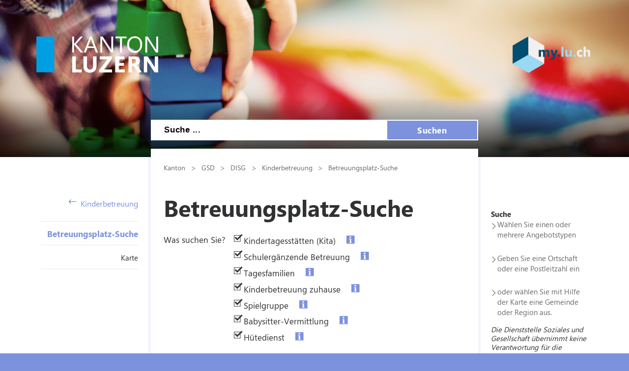

--- FILE ---
content_type: text/html; charset=utf-8
request_url: https://kinderbetreuung.lu.ch/betreuungsplatz_suche
body_size: 462661
content:

<!DOCTYPE html>

    <!--[if lt IE 7]> <html class="no-js lt-ie10 lt-ie9 lt-ie8 lt-ie7" lang="en"> <![endif]-->
    <!--[if IE 7]>    <html class="no-js lt-ie10 lt-ie9 lt-ie8" lang="en"> <![endif]-->
    <!--[if IE 8]>    <html class="no-js lt-ie10 lt-ie9" lang="en"> <![endif]-->
    <!--[if IE 9]>    <html class="no-js lt-ie10" lang="en"> <![endif]-->
    <!--[if gt IE 9]><!--> <html class="no-js" lang="de"> <!--<![endif]-->   
    <head>
        <title>Betreuungsplatz-Suche - Kanton Luzern</title>
        <!--[if lt IE 9]>
            <script>
                document.createElement('header');
                document.createElement('nav');
                document.createElement('section');
                document.createElement('footer');
                document.createElement('article');
                document.createElement('video');
                document.createElement('audio');
            </script>
        <![endif]-->
        <meta charset="utf-8" />
        <meta content="" name="description" />
        <meta content="Kanton,Luzern" name="keywords" />
        
        <meta content="" name="KluTags" />
        <meta content="2025-04-24T06:16:18.0000000Z" name="KluUpdated" />
        <meta name="klu.loadbalancer" content="isonline" />
        <meta name="language" content="de" />
        <meta name="robots" content="index,follow" />
        
        <meta name="viewport" content="width=device-width,initial-scale=1" />
        <meta name="format-detection" content="telephone=no" />
        <meta name="WT.sv" content="" />
        

        <style type="text/css">
			:root {
				--tag-name-color: #ffffff;
				--main-color-raw: 125,146,221;
				--main-color: rgb(var(--main-color-raw));
				--main-color-bright: rgba(var(--main-color-raw), 0.5);
				--bright-accent-color: rgba(var(--main-color-raw), 0.2);
				--very-bright-accent-color: rgba(var(--main-color-raw), 0.1);
				--header-image-overlay-color: rgba(var(--main-color-raw), 0);
			}
			.primaryColorFont {color:var(--main-color) !important;}
			.primaryColorBackground {background-color:var(--main-color-raw) !important;}
		</style>
        <link rel="stylesheet" type="text/css" href="/styles/jquery.fancybox.3.5.7.min.css"></link>
        <link rel="stylesheet" type="text/css" href="/styles/swiper.11.2.0.min.css"/>
        <link rel="stylesheet" type="text/css" href="/styles/global.min.css?v=4" />
        <!--Styles fÃ¼r beide Layouts. Todo: Nach Umstellung nach global Ã¼berfÃ¼hren-->
        <link rel="stylesheet" type="text/css" href="/styles/klu-shared.min.css?v=4" />
        <link rel="stylesheet" type="text/css" href="/-/media/Informatik/Dokumente/Scripts/tempNewLayout.css?v=4" />
        <link rel="stylesheet" type="text/css" href="/styles/gridlayout.css" />
        <link rel="stylesheet" type="text/css" href="/styles/Kundenportal/kundenportal_style.css" />
        <link rel="stylesheet" type="text/css" href="/styles/videoJS.8.16.1.min.css"></link>
        <link rel="stylesheet" type="text/css" href="/styles/toastr.2.1.3.min.css" />
        <link rel="stylesheet" type="text/css" href="/styles/css/font-awesome.4.7.0.min.css" />
        <link rel="stylesheet" type="text/css" href="/styles/footable.3.1.6.min.css" />
        <link rel="stylesheet" type="text/css" href="/styles/datatables.2.3.5.min.css" />
        <link rel="stylesheet" type="text/css" href="/styles/jquery.multiselect.2.4.23.min.css" />
        <link rel="stylesheet" type="text/css" href="/styles/cookieconsent.3.0.1.min.css" />
        <style type="text/css">
         
        </style>
        <link rel="apple-touch-icon" sizes="57x57" href="/apple-icon-57x57.png" />
        <link rel="apple-touch-icon" sizes="60x60" href="/apple-icon-60x60.png" />
        <link rel="apple-touch-icon" sizes="72x72" href="/apple-icon-72x72.png" />
        <link rel="apple-touch-icon" sizes="76x76" href="/apple-icon-76x76.png" />
        <link rel="apple-touch-icon" sizes="114x114" href="/apple-icon-114x114.png" />
        <link rel="apple-touch-icon" sizes="120x120" href="/apple-icon-120x120.png" />
        <link rel="apple-touch-icon" sizes="144x144" href="/apple-icon-144x144.png" />
        <link rel="apple-touch-icon" sizes="152x152" href="/apple-icon-152x152.png" />
        <link rel="apple-touch-icon" sizes="180x180" href="/apple-icon-180x180.png" />
        <link rel="icon" type="image/png" sizes="192x192"  href="/android-icon-192x192.png" />
        <link rel="icon" type="image/png" sizes="32x32" href="/favicon-32x32.png" />
        <link rel="icon" type="image/png" sizes="96x96" href="/favicon-96x96.png" />
        <link rel="icon" type="image/png" sizes="16x16" href="/favicon-16x16.png" />
        <meta name="msapplication-TileColor" content="#ffffff" />
        <meta name="msapplication-TileImage" content="/ms-icon-144x144.png" />
        <meta name="theme-color" content="#ffffff" />
        <meta name="google-site-verification" content="wy0iBZ5rkR312vBTC94bwNjbxQ3oUHF7WR45um41iJY" />
        
        <script type="text/javascript">
            // Redesign 2019: Neue Settings
            window.KLU2019 = window.KLU2019 || {};
            window.KLU2019.frontendPath = '/';
            window.KLU2019.searchUrl = '/Suchen?q=';
            window.KLU2019.currentPageId = '902E3427FFE04B29BC273EE34443990D';
            window.KLU2019.mobileNavigationAPI = '/api/navigation/list';
        </script>
    </head>

    <body id="htmlBody" class="">
        <form method="post" action="/betreuungsplatz_suche" onsubmit="javascript:return WebForm_OnSubmit();" id="mainform">
<div class="aspNetHidden">
<input type="hidden" name="__EVENTTARGET" id="__EVENTTARGET" value="" />
<input type="hidden" name="__EVENTARGUMENT" id="__EVENTARGUMENT" value="" />
<input type="hidden" name="__VIEWSTATE" id="__VIEWSTATE" value="3LuJxmu3WLadakl5j681YAwYuLhKSXEZ7H+9c/pfT7BThvFV2FxR3wcWPBBz4ee0s0PjOiOHO4iPhsmmv/PyfNyI7v1xVTFTjPa+t9mcdN27V3xQiaUjAOjvIBd9f4H3MBBd0wirjKmvCDZ8DXTXyYfB6hle5m1rt4f8P+bVKmMnd1GX4EUYKmi4JcJZJzB0X02idqgiP1jDbUnQ55VwLx9h4vA9qvW3dxIxxwtw3VcYfuz1yKwlw6xY/jYDcycWQ/Py+F3QFFrv0UKkDqsxIELPsTUjRDZIBg7cMxCdQLTl+UJacmTQQgl4enGuuCqMnAsTvDylYj1ETL5slteShkhMspo3kLMmmSyGrumQWtRirx9lUIbRBxOAl4IYHxUleQa74H0zfjhcUP/G/f/T90+DKxa75vUk7XiDwzg2E/TmIMOHAdTDdQZ/3/kTqtPTLVHtK9RgGdCYjm/pjcQ/VqMV28Lesjpf0bx+/kbjaEW34FsUr05IeEXoWt9YU962PWjbfzNqEUexeQ79WiuzK3U/+9PlO2VHamvMjcWbbqsIZWdyk2/6hYZP1eXzHMSAYxdffQ4n1d0mwtRv9wSTGQXcAdaydrDeh8u0V4UXVc9X3UQwJTJLIXOa/77EuurNMUpDpLWPoasngTtz/[base64]/imyzRShAUNJYf3imJadpYh+N60xul0JZZ0bAklKCJh6szq9F93dEH5Q/u+z8+DA22dF9BETJDx6N0oaaCVTfkwnRhKniEaKn4tFq0nOZVkY2SEbiY6t2d3hsBPtHk9AAXvARkQIz1vDeIP6uD+ApYH1DJkZt/moIlDH0tlbfV5WBoP6vih6KdBgEr5PBaQBAysLlpUSah6xLgNOVx+q5116D7Lab7u+6ELYLCrEf7bFlx3tdnGu0EbsGI/B73k6pCEtnvC70Qpn6nf6jkOSbqIatHy7hyoiiWk5vuyKEclmwvmE+CEjad/RGKSB7dzSoXXgW4es4z4S/Hz4JdhQDAB36dyMMebJkIS/CA0RPU9U6mFaMoaibQXOTcDxqeKBJjutXKSLlIvad/xG3LjuBKdUa3fgyhYgNhBbCYnBcb67b7+8Px5hCDKOnQ2vjyfHiYYuMHzw7WqnbML7wyOJP44y02fuoRqDDTS97PRcFZlz67etRMUtVWD/H6Jz5fQ/KMaNmAH+KA8SzveNWIdDkCTzAnQT83ez05re+uXvy+mHZ5ikZz9s+L5a1MywN6tbGZsjx2FbIrpjcRVB6R1YP/9DIoyntJEMI+mccZf2/[base64]/S2B5MKEMQJwiYP+/jYHo2bpDPUna2D22g1Ld9DVry6GPeizgFfnOMdZtMdT7CiYe7XQ4j/hKUyCkiFCxfBvEBhsUVOa7Xy9G5zQA/iNXQxUVo9AbpDGv/gaL34kGkYVyCGoJu72uVKjuN/cBz6e+8OgUnsRZ9YfJUAk9GfuJRrxG+gzYO5tE2gFzp6pLAe7wkttPlICoGsD+hQwEh+FfHy3k8NjasIspQRDnGDyXUAV3dIOO4RO07TdMq7FZQgZwprfSa/cCu2Ewt9H6GahwkQCjaZ8XqjCr5vGZpxE/oz2mMpZFfvSQl60RnRRzxsp1OMFpIKAmfafrHNawUzNSaTL5yzmEPldHWZzD6zBmQgIiMjLDHjqaC2bNXf7R34ZvchNnuiM/uEqsrvSjSbUiPUKh5Zq1DFPqXCGb/9GSFnkPTQYdktiSpX3uXEdVKtouAg/471sma0h7i4qqSsJAJ73vD+3a8+EC+DuNNat4skYA06ZULKvtIxLd+3PKFvsMELefGp5prmW3vbaJfG4G9CtaJDlo/Rve05285FPcM/5cwLr9RoGsjIBybFXc3hPo58IU39VAZ8gZwEX03cc6DhaWcohcEVAjiX0JrjylPrVoXvuTtxB3FWkKoWNVYhmPaGbVpHHf9t9Kd1tBv7EirY0OnBdHpHAxA6n2LJzEjwLCkLfzH6z5zyG5bwNHoDisJavoYVeMSurssD/akJ/fOELTv8E/a4fDFuGnJEwcHC4hz/4zAPb/F6BlrKffiF6XIP/Pqhc7ddRaWvxaezUbWVSoHR9jh4wrC7arSF0OxQ28rFLZG1dwrGczKwem0SU90gCZVbj4TbC2joVPodpQFN+30g44Yp24ckzQ9U/VTlt2r3BZO1GqwChjPEn3WGb/PN158qCz2G3yv4mgVuOhq4Bdi7VQAJeMIMGmzhxoxnz/ZbfHAco1v15TXczGmxbIjCNOEYmoqqFrTj4bxMrGXCRPPAxPiFbdXxL5P9BPnT3w9ii8iWC+ONnxUGerrs7s8XJaTaj+o2fbAX3Kvs13sxnX8/xYslRahPRKpKL4jri4CEsqKlB7F3KqlXuk+yN4nHDYD7rMnUKRoYrzoCP9u6wQs6m/JiN6WjUTOeuzXdF/7EwDlFZbobzHKwYfDtZdCREhgQ6uNV+zxejSFxP8XwzTp5IL7Z7+alxKPhSHcgnDrd1suDyhCUagQVnEwbzSbI73qnCEp3TfKXyRbHrohmrlwcwiOAPDd5haUcQ5FYU0TtaJwe1EWbm3OPdHYC6Qq+fVVrHQhZ1XEIDMBFKxWSa/itW6QyySgZkvjobt+noNOu4IEY3ZtR5XlGwoBY0kVnzMq6BxluO/UyKBbCRakBKM1eUZ3UxeMnucC94pSWTDkMnD9rtt1uldiS6DtbMne4iJ6l7RSisrpDlg0DHT/jL5kWLEiEfO0brzCc0koekD1gF/8DdwKaMKKjSc4Dg3/[base64]/eKii6TRNgb8AyjiTffA2ZjVv6Eqg/gWZyslTXIhbSn3DfJdHYNHcTKiuPYmVMBMCy6Ozre5ZUNyKaWf/yJUk5a4yyIJBUZ9VqrsFpzHe5Y+wz0yFxmiiqq7puEzS0KJFH/2CRv01csACk2CyW2w5QC73tzPkSKQz76ZWqhrikwtZsRVq1tg1Sm2ulAzkHCF6MYaqy9ZudbbPAYNoYUlA53kIgOdtg6WcchQMV5cr8wWdRnR7wIw+0YMdLabkyBW6+4fZvB/fKtfhrZQPuTUUhB6ScSZoSQ65X/P6TEBzowdXSh/r2jjSix33spifgu6fIsQlACRDe3vVK1PcwXkJPZ4Xs4pjGZwBargAi6Bl7hmXSEWTa73YM1DZqxy0E+qkAMOn/3K88mNuG/0mqNAkm25VIiX1BPY6ERL/ohDWmDeZ+uiK9SY9U6KPg20EQVAh7THerQvdOfjwGVQxixbpPictx4DBmxRaG4rcAsUlFD4zesQ5jWHe+DdaxoZie9HI+YzbK/wufn3eyHxADtobVEFiAZQ3QKN0bf/Qu6kSdjWL26Tv2x7Q5pinaOyEKCveCsW9C2gDNmXSOWnh8vP0KwEnTL23ngv06IiwqIDCSpJYg7Fji+Hm0mXhqgA8J6RqAqKpF0oR0DDZHAjK7Lu7rLTRGpUSmSIonS7mNBXObCfsQvcyqAQdPZnx/VVYbNQrsjvXDFLovSQyeZE6p0hWjTqzZcmeD4Rx4AYcZcJJpjmc6orqtWWK3mTGE97xpXNYlb7Laj2d4mlFCUw+72asaMtvsZ2WW8sKtbSYl98xrCMvQrVtF0O/[base64]/zbHymgZ4cB1o7IdOzXKTl55wSb/Ln/1RJ/6edf7o510Eihm4Q72DeGXU+dbFfArW90wE++/Mz+eTTpfIropg1kbyflAKxt1vvD03WIb6RzeR+QD2sXJwGrrMsfqHBMqKjgtJSVr03Coaix63+yjhBcGmYk/nT7DqS3lq2SyzhiHXVA9lEqytAutoxq5XWoVMTwNDEqA/qH2Dr/HcjOQ8qwIlEfGcJIME/IbEnaVexA0yv8ogEkyjZky0DulLA2S3jPH9Fh6pCOA8DPjhk4PermKCWM2/kMNspYbABAGWNAsyEh47VzoHXR/0Zf3rsOfv+BYaC3KbrKoxBTm09PN2Mc5ZXkhEMQIRNZBHfOSgMHMyiT1fZ/aomL9lRuDxZtoO9KKrvOTyRvKSKIU5/NP4fsCoL151mua0pVv6HUGFnYiX/l61KzD+wjTuES8vGyQeXquMKXvMuKAv8ts4J8g2SZwYSHctOOsBv2kfe3rNBqc7Zy+3r2niaD1iCOTF7AIz2obrpasBYus86/l3DOK3EUCMRe3jWu0tIxZP5wwVTVL/VUbuvnyH/XD3TC8gqVZXH4swTQl25SRpa0biF7lJ87o6leE9wRYfJF6cI5rSc975P7dyg0F9wavjvnOWVhdXF9z4XS/E7X6cZ3Ic4KdIPDYirn3qDnphNMFIsr2jue3yNHBBUjCbFXkaSwaLz7c7DiPdpQ8e8Qs5ass7dv7uZ7lJyjwwbzs66Quq5XQJhiOgHOKQXZ+i/[base64]/Q4OnG+jPG7ETny/ElQal6Yn1I0lxbcV18z270vWX6scZAAmt8BjcLhPFkLwVmY1em2U82hz+MDNxQ+Ep5e0FGJqHH83J+TqpgyrGYE7yqk+oA/pkmO/2XBAE3mpqINS09SCmm/4jEbWTH+wutsZ5g7mtj39Wt9YeuUxBo80W+EOfUfMXVnnVgxyKnEYM/6e8TzXOyjiQglkfq67X9Gmtd0se3LEw+ugIDwAb3mxY/Kp3IXIwfnxKwLwGZmZatol4ij9KFzpFC8BGys5keyWXcfPh6nDgdQH+NNE2EDOT5kAoiX8kLBR6hjjp1m6gV9FJC4tOyhGMzSTtFpkjIrdU5PQ3DsVCCE/IAMnNGNCoTzOQe8PGAqTOXsmebC1PZTo+2DQwssrBeAyFSXo70iqC61f33rYdqFqpZMOo4IbuRM385hqC62Wheegt4j1E8/b8J7LHwqoANoCQO0Vk0XwygBw/nTjXJrcqXom/[base64]/urA3zpb/PqJtWFs7XbIeXtZktqCkOGRWylXsa1nDUoP5qxJn+N/BfO7dgpHYMV0Jqfk4PaAEAEJribpsao5AG+gsM65WaMVTOL6/gc8gvx+Q4b/XJM0JhaL7rOPt9SlTLlBLH2WLYEz8kT8faoCAsI4ZjnQZ7FlIC9AopdYnTzkF5P0Xi2svAQw6EHVZlFa9hAYG20zBOI5waGnbE6cflBQgSnWs26N8v1uGPrU5btZrhAwXE5v+w7wdgVjPvyFNMvyxpuNfGqUWqSkLrgecmAz4UdeacB/IBph3oRH9/xj4ouaHoE2FY6Z1SMwCJid8dyCi7nu/+c+y0c4UJIkipJxb1Hg4QRwjBrcgOCFAet9W0jqd1INPJeTHp5xQpYipXE2uKoohILAPvrJJLK4hUGrmokpoEZrB1Tx3ESFTF1+JhDtuZcBfD+Pplmz4fRTSDEF75c7eNfE/[base64]/1GRxY4LyjsIC+flz58vuJn5VQXKwHzDNJ82/NsmIyWc1NO3U5rL9QVY2jGkFP1WmZ58C5XqqB76eWU9QNexneE5SVXl1e1ul2wFvtT9IFcMUXqmIpqeMuNSjZ23BfvIOsWXBq25+UvPHEsvwL2rXETi1km0SR0tAw3lQlH1vwaI1TpwFwStj4Fkf/VbVwUAvx7R6F8ARRdt71bnOyHbhpM8YZFjRMKVoFakgEKgNFQMruNSBt/OJJLjbggC/kberl/+vU7Lwj/zBGnGvrcwizaDXj4z/XvgMqY6Q8bsOxawjg7Vg3uQQUiLamuoFzflrRcSWl391hZ98d2Vf/0Wvql0uJqvHzq8yAXqkTKDMKichdJQBZikjCGyo0RxShTc+ftoMQhOZK03AYxug7BswG1NaXt/Gxn6fIIMIqsKyMMphFHuvn/Q2KdmLcf8PZ0aI3jZG+0p6SWkdAD072OITZ1xBRrkmJQgKEJQVw/Fo88EF3XTIn2e+hHPONFP/E1jk4z5jjhEefUHdVAC0EnEu9AZ/LS84V9a9R6i4nvqdty0085FK+WQPNmudke7dJwCUhUQDgiL8FWm+ARKQ9HhuZya+CymyjVVQdiXY6d5LiKTCyBGO5YB8Hz3EA8teCM3X9a1qRM9b7NBT1Fb/v0d7oRIv7J4nzftPMv9VZH22uVlqe2F6BuR27xccyN1C2uxLrUGNNYD6gSwHWrLmFvfL20OAYgnjrtaqxQo1CTQV2haYumGFrAkDFBm+iPFSLW9AFPYdUUORXmn2iuq6Gcl5tZdelQgssGCxHyClyAoKhGdQ2EoWUpNDfK/kwbeMX3H3tjlq6iD4U6B+kSdNDI2kOd3dvoUJHUhcLIOrMyRd86o1+3LWZzu4did1SnCty4H24dCYQH+7V9pNpTRdPXQWYk7qvE6iuaD3tK0lpoQoYbG3JTeoTlffk4vtUiShe6zyZcaE+cAGE8vLGWGoXB1wxp9RhxM5+q/JPZT2+pNnySGFgW0VJ1T5DBbEWXsh398Iidi+sw6wdvxf108qoBAn3HtDDrua2RmDKYfNuZDq+HVTVXbJeXgN85bdjCgmFh5tPHiLEEBD6WfPNrQfHkfgIwgoj6KY+JeG3vaFaYePTNtC/kiArpI6KBTDcMchTZANw4OBrHbyvxOZpkIYC5CS6pg51o6LWvWwKCQroftqOrCINZEzebiEIY8cFNZ+GtT3hUX2LQfTOnOB7DVzacGAEQ/hUNi+1Royzhe1gu8lq5fNcKafmccjykQvInJLJM0F04TB4BFWlfC5AeGbcnaUiIJMk/vqG1X4DSO/jv9XwLVmMCngBvKFdtSUwGuqXvBNFWU4OcI4mP3PrSL59iWxjrbRDFdJcxW4saONJcwYZNiqoH9xuPXmKtQ2o1lM3x/+J5GlWCw/yIo4UpbF5iIshnQ/tt3upnei9r2zqsyghYLqgHZesZsp3B7jzJEVc1cGso9sDQeD6rm+BixCinA4Nl64vHY/5a6QKMs2E3GhpSYqSr4RazcTiRlB2LFtmf84MT92OM89JueRg8euxcrEdKYpH0hpQnA6T/9iSkSrMGiu7aVHTu+/vU9LO0D44ROlebYPE0cMM7W/Of4LWvUHhw8qyW7gZjIl/mHOa8R6yKuv/+cf8rnbQsnYsceNcyM1x9WZq1Pq2KEJHdIaSRJ3XdHQJmm7+YczGJTmX9BWgX3T5HJ9+bJQ61cpsWl43QTgwwIBdC5BFXLa80wZ2sF3SMAchMjfsJ8O1ijkITgTw4=" />
</div>

<script type="text/javascript">
//<![CDATA[
var theForm = document.forms['mainform'];
if (!theForm) {
    theForm = document.mainform;
}
function __doPostBack(eventTarget, eventArgument) {
    if (!theForm.onsubmit || (theForm.onsubmit() != false)) {
        theForm.__EVENTTARGET.value = eventTarget;
        theForm.__EVENTARGUMENT.value = eventArgument;
        theForm.submit();
    }
}
//]]>
</script>


<script src="/WebResource.axd?d=pynGkmcFUV13He1Qd6_TZFivGqnY_iKDmsER5wfZl4gg4LhdlcS75cdhSlC_SgDVe696Rr2YGdwjeuiWN-IVaU96PTtxTn0CJWpVOfTH8vBcTCjDGbdjTrniqBgutmpk0&amp;t=638901608248157332" type="text/javascript"></script>


<script src="/WebResource.axd?d=x2nkrMJGXkMELz33nwnakMDQ9AIObfOFPWWQrPyQnV3n6CdhDMJOZu8VkoQMRcF0e9idhMvQA0Yqjb42SFV2IYU4Gd6xhOnhDAmtPe2AEzV26jHhDZfK4-W2tp1fB58EwfiprbbbBclwSkX6hcnqDg2&amp;t=638901608248157332" type="text/javascript"></script>
<script type="text/javascript">
//<![CDATA[
function WebForm_OnSubmit() {
if (typeof(ValidatorOnSubmit) == "function" && ValidatorOnSubmit() == false) return false;
return true;
}
//]]>
</script>

<div class="aspNetHidden">

	<input type="hidden" name="__VIEWSTATEGENERATOR" id="__VIEWSTATEGENERATOR" value="C8330EF8" />
	<input type="hidden" name="__EVENTVALIDATION" id="__EVENTVALIDATION" value="XJ+N6SqPDjYW5awL64mNnRzQhxk9ihdcxxcjgFEh+yLfklbmZqSXp9AwtlLwAQHUSqjEhaMuZkGDxVdq/ad5EPIIFPQIE59P6CWtEZYzDerAxhfyh7pfXhH6jaJ8r8M1/Uz91cwrwYzeVbWKuaQVZhkg7Y5roSz41jDPry5dZvh7ZS3kaCqwnIIzneRBdqDsHp4yBaPix3/xCTLy8YZtE9DKQXhyW689pYx0GH9DPt7wc93QXd/n5+uCTjeAz/qnrOP6+1u4fAgzNtseP8WqwzgI9XJgEjBsXtx4GKqQp8KkSe6fw/xz2OPqjhuL952VPd23kMPEo25b+2aYEM/wS2Lrt91OJSNsCGabd65Dwl6ImQYSRBCcvAi5X1J0C0KMbQZxFeWjUJhk6bM5Oav6/uVkgf30eC2Xp/BOgcZhyEw=" />
</div>

            <ul class="skiplinks">
                <li>
                    <a accesskey="0" class="skip" href="/" title="Direkt zur Startseite springen">Direkt zur Startseite springen</a>
                </li>
                <li>
                    <a accesskey="1" class="skip" href="#mainNav" title="Direkt zur Navigation springen">Direkt zur Navigation springen</a>
                </li>
                <li>
                    <a accesskey="2" class="skip" href="#mainContent" title="Direkt zum Inhalt springen">Direkt zum Inhalt springen</a>
                </li>
                <li>
                    <a accesskey="4" class="skip" href="#searchBox" title="Direkt zur Suche springen">Direkt zur Suche springen</a>
                </li>
            </ul>
            
            <div class="mobilenavigation">
                <div class="mobilenavigation__header">
                    <button class="mobilenavigation__close-button" type="button"><span class="sprite sprite--cross"><svg viewBox="0 0 500 500"><use xlink:href="#svgicon-cross"/></svg></span></button>
                </div>
                <div class="mobilenavigation__inner">
                    <div class="mobilenavigation__list-container"></div>
                </div>
            </div>
            <div class="page">
                <div id="leftContent">
                    <header class="header" data-slider-interval="300" data-slider-imagecount="1" data-slider-imageinfos='[{"Alt":"Headerbild Kinderbetreuung","Src":"/-/media/Kinderbetreuung/Bilder/Header/kinderbetreuung.jpg?rev=38795dc372ac4c949feba1f05778d3be&sc_lang=de-CH&hash=F2DED1A9456D041CC1B6637A0363363E"}]' title="Headerbild Kinderbetreuung" style="background-image: url('/-/media/Kinderbetreuung/Bilder/Header/kinderbetreuung.jpg?rev=38795dc372ac4c949feba1f05778d3be&sc_lang=de-CH&hash=F2DED1A9456D041CC1B6637A0363363E')">
                        <a href="/" title=" " class="header__logo">
                            <svg version="1.1" id="svgLogiLu" xml:space="preserve" width="248" height="74" viewBox="0 0 643.1333 192.09332" xmlns="http://www.w3.org/2000/svg" xmlns:svg="http://www.w3.org/2000/svg">
                                <defs />
                                    <g transform="matrix(1.3333333,0,0,-1.3333333,0,192.09333)">
                                    <g transform="scale(0.1)">
                                        <path class="logoText"
                                            d="M 1792.99,126.238 H 1559.41 V 641.805 H 1417.32 V 10.9883 h 375.67 z m 590.14,515.567 H 2241.04 V 270.531 c 0,-98.543 -39.15,-147.812 -117.45,-147.812 -79.78,0 -119.66,51.031 -119.66,153.09 V 641.805 H 1861.41 V 277.57 c 0,-185.0505 85.63,-277.5817188 256.9,-277.5817188 176.54,0 264.82,94.7305188 264.82,284.1837188 z m 610.26,-515.567 h -317.16 l 316.28,435.942 v 79.625 H 2508.63 V 526.109 h 300.01 L 2485.31,92.8086 V 10.9883 h 508.08 z m 506.14,0 h -236.22 v 144.293 h 206.31 v 115.25 h -206.31 v 140.328 h 221.7 V 641.805 H 3121.22 V 10.9883 h 378.31 z m 556.21,71.274 c -6.16,9.668 -12.98,19.566 -20.46,29.687 -7.48,10.121 -15.33,19.582 -23.53,28.371 -8.22,8.801 -16.72,16.5 -25.52,23.102 -8.8,6.598 -17.89,11.359 -27.27,14.289 v 1.758 c 21.4,6.16 40.83,14.66 58.28,25.519 17.45,10.84 32.34,23.75 44.65,38.711 12.32,14.961 21.85,31.742 28.6,50.371 6.74,18.621 10.11,38.93 10.11,60.922 0,114.375 -76.54,171.563 -229.62,171.563 H 3645.75 V 10.9883 h 142.09 V 252.488 h 38.27 c 8.8,0 16.94,-1.828 24.41,-5.488 7.48,-3.68 14.66,-8.949 21.56,-15.84 6.89,-6.89 13.7,-15.18 20.45,-24.859 6.75,-9.672 13.78,-20.672 21.12,-32.992 l 98.1,-162.3207 h 163.2 z m -203.68,337.836 c 65.99,0 98.98,-27.571 98.98,-82.7 0,-26.398 -9.39,-48.539 -28.15,-66.429 -18.48,-17.59 -42.97,-26.391 -73.47,-26.391 h -61.58 v 175.52 z m 971.39,106.457 H 4689.28 V 292.961 c 0,-43.109 1.17,-71.992 3.52,-86.66 h -1.76 c -9.68,17.008 -20.23,34.168 -31.67,51.469 l -250.3,384.035 H 4255.98 V 10.9883 h 134.17 V 357.629 c 0,45.75 -1.17,79.762 -3.52,102.055 h 1.76 c 5.87,-11.731 16.42,-29.184 31.68,-52.344 L 4680.04,10.9883 h 143.41 V 641.805"
                                            style="fill:#ffffff; fill-opacity:1; fill-rule:nonzero; stroke:none" />
                                        <path class="logoText"
                                            d="m 1566.89,1127.45 270.54,302.65 h -91.94 L 1509.7,1155.16 c -7.04,-7.92 -12.61,-15.11 -16.71,-21.55 h -1.76 v 296.49 h -73.91 V 799.285 h 73.91 v 310.565 h 1.76 c 2.04,-3.81 7.62,-11.15 16.71,-21.99 l 243.7,-288.575 h 102.94 z m 629.05,302.65 H 2119.4 L 1877.46,799.285 h 82.26 l 62.9,176.84 h 267.46 l 66.86,-176.84 h 81.82 z m -148.68,-387.55 98.09,268.77 c 3.81,10.27 7.18,24.34 10.12,42.23 h 1.76 c 3.22,-19.35 6.45,-33.42 9.68,-42.23 l 98.97,-268.77 z m 992.84,387.55 h -73.9 V 985.801 c 0,-43.699 1.46,-74.637 4.4,-92.817 h -1.76 c -3.82,7.621 -12.32,21.7 -25.52,42.231 L 2627.48,1430.1 h -95.9 V 799.285 h 73.9 v 455.735 c 0,44.28 -1.17,73.17 -3.52,86.66 h 2.64 c 5.28,-13.79 12.03,-26.99 20.24,-39.59 l 324.64,-502.805 h 90.62 z m 530.45,0 h -437.69 v -66.87 h 181.67 V 799.285 h 73.91 v 563.945 h 182.11 z m 538.5,-551.631 c 54.55,59.824 81.82,141.211 81.82,244.141 0,94.72 -26.61,171.41 -79.84,230.07 -53.23,58.65 -123.39,87.98 -210.49,87.98 -94.43,0 -169.07,-30.21 -223.91,-90.62 -54.84,-60.42 -82.26,-141.36 -82.26,-242.83 0,-94.43 26.9,-171.116 80.72,-230.062 53.81,-58.949 125.44,-88.421 214.89,-88.421 91.5,0 164.52,29.914 219.07,89.742 z m -53.67,427.141 c 38.71,-45.47 58.07,-109.83 58.07,-193.12 0,-81.24 -19.95,-144.435 -59.83,-189.592 -39.88,-45.168 -94.43,-67.746 -163.64,-67.746 -64.81,0 -117.38,23.68 -157.7,71.043 -40.33,47.36 -60.49,109.895 -60.49,187.615 0,77.71 20.68,140.47 62.03,188.28 41.35,47.8 95.16,71.7 161.44,71.7 68.03,0 121.41,-22.73 160.12,-68.18 z m 768.06,124.49 h -73.9 V 985.801 c 0,-43.699 1.46,-74.637 4.4,-92.817 h -1.76 c -3.82,7.621 -12.32,21.7 -25.51,42.231 L 4410.82,1430.1 h -95.9 V 799.285 h 73.9 v 455.735 c 0,44.28 -1.17,73.17 -3.51,86.66 h 2.64 c 5.27,-13.79 12.02,-26.99 20.23,-39.59 l 324.64,-502.805 h 90.62 V 1430.1"
                                            style="fill:#ffffff; fill-opacity:1; fill-rule:nonzero; stroke:none" />
                                        <path
                                            d="M 0,1429.63 V 12.3008 H 708.668 V 1429.63 H 0"
                                            style="fill:#009FE3; fill-opacity:1; fill-rule:nonzero; stroke:none" />
                                    </g>
                                </g>
                            </svg>
                        </a>
                        <button class="header__mobilenavigation-button" type="button">
                            <span class="header__mobilenavigation-button-text">Navigation</span>
                        </button>
                        
                        <a href="https://my.lu.ch" id="ctl02_lnkMyLuCh" title=" " target="_blank" class="header__myluch">
                            <svg width="158" height="74">
                                <image width="158" height="74" href="/images/my_lu_ch.svg" />
                            </svg>
                        </a>
                        <div id="searchBox" class="layout__search-bar-wrapper">
                            <div class="layout__search-bar header__search-bar gsc-input-box">
                                <input name="ctl02$ctl01$Searchbox" type="text" id="ctl02_ctl01_Searchbox" class="header__search-input" maxlength="100" placeholder="Suche ..." /> 
                                <button class="header__search-submit" type="button">Suchen</button>
                                <script type="text/javascript">
                                    window.KLU2019.SearchBoxId = 'ctl02_ctl01_Searchbox';
                                </script>

                                
                            </div>
                        </div>
                    </header>

                </div>
                <div id="layout" class="layout">
                    
                    <nav id="mainNav" class="layout__navigation">
                        <div class="navigation ">
                            <a href="/" id="ctl03_aBackLink" class="navigation__back-link">
                                <span class="sprite sprite--right-arrow">
                                    <svg viewBox="0 0 500 500">
                                        <use xlink:href="#svgicon-right-arrow" />
                                    </svg>
                                </span>
                                Kinderbetreuung
                            </a>
                            <span id="ctl03_parentNodeNav" class="navigation__active-parent navigation__active-parent--active"><a class="navigation__active-parent-link" href="/betreuungsplatz_suche">Betreuungsplatz-Suche</a></span>
                            
                                    <ul class="navigation__child-list">
                                
                                    
                                        <li class="navigation__child-list-item ">
                                            <a class="navigation__child-list-item-link" href="/betreuungsplatz_suche/Karte"
                                               >
                                                Karte
                                            </a>                  
                                        </li>
                                        
                                
                                    </ul>
                                
                        </div>
                    </nav>
                    
                    
                    
                    

                    <div id="mainContent" class="layout__main">
                        

<div class="breadcrumb">
    
            <nav id="breadcrumb">
            <ul class="breadcrumb__list">
        
            
                    <li class="breadcrumb__list-entry parent">
                        <a class="breadcrumb__link" href="http://www.lu.ch">Kanton</a>
                    </li>
                
        
            
                    <li class="breadcrumb__list-entry parent">
                        <a class="breadcrumb__link" href="http://www.lu.ch/verwaltung/gsd">GSD</a>
                    </li>
                
        
            
                    <li class="breadcrumb__list-entry parent">
                        <a class="breadcrumb__link" href="http://www.disg.lu.ch">DISG</a>
                    </li>
                
        
            
                    <li class="breadcrumb__list-entry parent">
                        <a class="breadcrumb__link" href="/">Kinderbetreuung</a>
                    </li>
                
        
            
                    <li class="breadcrumb__list-entry current">
                        <a class="breadcrumb__link" href="/betreuungsplatz_suche">Betreuungsplatz-Suche</a>
                    </li>
                
        
        </ul>
        </nav>
        
</div>
                        
                        <h1 id="pageTitle">Betreuungsplatz-Suche</h1>
                        
                        
                        
<script type="text/javascript">
    function doSearch(gemeinde){
        jQuery('#maincontent_0_gemeinde').val(gemeinde);
        jQuery('#maincontent_0_btnCard').click();
        jQuery.fancybox.close();
    }
</script>
<div id="maincontent_0_htmlDivPortletHolder" class="portlet formPortlet kinderbetreuungListPortlet richtext portletid_74020D3825514A988C45FA211C56F09B">
    <div class="noprint" onkeypress="javascript:return WebForm_FireDefaultButton(event, &#39;maincontent_0_btnSubmit&#39;)">
	
        <div class="form error">
            <div id="maincontent_0_ValidationSummary" class="message" style="display:none;">

	</div>
            
                    <div class="chklistHolder clearfix">
                        <span>Was suchen Sie?</span>
                        
                    <div class="raggedright">
                        <p class="inline">
                            <span data-address-item-id="1"><input id="maincontent_0_lstCategories_chbCategory_0" type="checkbox" name="maincontent_0$lstCategories$ctrl0$chbCategory" checked="checked" /><label for="maincontent_0_lstCategories_chbCategory_0">Kindertagesstätten (Kita)</label></span>
                            <a class="lightbox lightboxLink no-bullet info" href="#1">u</a>
                        </p>
                    </div>
                    <div style="min-width: 200px;max-width: 400px; display: none" id='1'>
                        <h3>Kindertagesstätten (Kita)</h3>
                        <hr/>
                        <p>
                            In Kindertagesstätten werden Kinder ab etwa drei Monaten in der Regel bis Kindergarteneintritt regelmässig in Gruppen halb- oder ganztags von Fachpersonen betreut und gefördert.

                        </p>
                    </div>
                
                    <div class="raggedright">
                        <p class="inline">
                            <span data-address-item-id="2"><input id="maincontent_0_lstCategories_chbCategory_1" type="checkbox" name="maincontent_0$lstCategories$ctrl1$chbCategory" checked="checked" /><label for="maincontent_0_lstCategories_chbCategory_1">Schulergänzende Betreuung</label></span>
                            <a class="lightbox lightboxLink no-bullet info" href="#2">u</a>
                        </p>
                    </div>
                    <div style="min-width: 200px;max-width: 400px; display: none" id='2'>
                        <h3>Schulergänzende Betreuung</h3>
                        <hr/>
                        <p>
                            Die schulergänzende Betreuung richtet sich an Kinder, die im Kanton Luzern die Volksschule besuchen. Sie umfasst Betreuung am Morgen vor dem Unterricht, Mittagsbetreuung und Betreuung am Nachmittag in der Regel bis 18 Uhr.

                        </p>
                    </div>
                
                    <div class="raggedright">
                        <p class="inline">
                            <span data-address-item-id="3"><input id="maincontent_0_lstCategories_chbCategory_2" type="checkbox" name="maincontent_0$lstCategories$ctrl2$chbCategory" checked="checked" /><label for="maincontent_0_lstCategories_chbCategory_2">Tagesfamilien</label></span>
                            <a class="lightbox lightboxLink no-bullet info" href="#3">u</a>
                        </p>
                    </div>
                    <div style="min-width: 200px;max-width: 400px; display: none" id='3'>
                        <h3>Tagesfamilien</h3>
                        <hr/>
                        <p>
                            Tagesfamilien betreuen eines oder maximal fünf anwesende Kinder (eigene oder fremde) aller Altersstufen stundenweise, halb- oder ganztags. Die Betreuung der Kinder findet in der Regel im Haushalt der Tagesfamilien statt.

                        </p>
                    </div>
                
                    <div class="raggedright">
                        <p class="inline">
                            <span data-address-item-id="4"><input id="maincontent_0_lstCategories_chbCategory_3" type="checkbox" name="maincontent_0$lstCategories$ctrl3$chbCategory" checked="checked" /><label for="maincontent_0_lstCategories_chbCategory_3">Kinderbetreuung zuhause</label></span>
                            <a class="lightbox lightboxLink no-bullet info" href="#4">u</a>
                        </p>
                    </div>
                    <div style="min-width: 200px;max-width: 400px; display: none" id='4'>
                        <h3>Kinderbetreuung zuhause</h3>
                        <hr/>
                        <p>
                            Die Betreuungsperson kommt direkt zur Familie nach Hause und betreut deren Kinder im gewohnten Umfeld. Kinder aller Altersstufen (Säuglinge bis Schulkinder) werden stunden, halb- oder ganztags betreut.

                        </p>
                    </div>
                
                    <div class="raggedright">
                        <p class="inline">
                            <span data-address-item-id="5"><input id="maincontent_0_lstCategories_chbCategory_4" type="checkbox" name="maincontent_0$lstCategories$ctrl4$chbCategory" checked="checked" /><label for="maincontent_0_lstCategories_chbCategory_4">Spielgruppe</label></span>
                            <a class="lightbox lightboxLink no-bullet info" href="#5">u</a>
                        </p>
                    </div>
                    <div style="min-width: 200px;max-width: 400px; display: none" id='5'>
                        <h3>Spielgruppe</h3>
                        <hr/>
                        <p>
                            Spielgruppen sind freiwillige Angebote für Kinder ab 2 bis 3 Jahren bis zum Kindergarteneintritt. Die Kinder treffen sich in Gruppen in der Regel ein- bis zweimal wöchentlich für zwei bis vier Stunden zum gemeinsamen Spielen.

                        </p>
                    </div>
                
                    <div class="raggedright">
                        <p class="inline">
                            <span data-address-item-id="6"><input id="maincontent_0_lstCategories_chbCategory_5" type="checkbox" name="maincontent_0$lstCategories$ctrl5$chbCategory" checked="checked" /><label for="maincontent_0_lstCategories_chbCategory_5">Babysitter-Vermittlung</label></span>
                            <a class="lightbox lightboxLink no-bullet info" href="#6">u</a>
                        </p>
                    </div>
                    <div style="min-width: 200px;max-width: 400px; display: none" id='6'>
                        <h3>Babysitter-Vermittlung</h3>
                        <hr/>
                        <p>
                            Babysitter/innen kommen zur Familie nach Hause und betreuen deren Kinder stundenweise im gewohnten Umfeld.

                        </p>
                    </div>
                
                    <div class="raggedright">
                        <p class="inline">
                            <span data-address-item-id="7"><input id="maincontent_0_lstCategories_chbCategory_6" type="checkbox" name="maincontent_0$lstCategories$ctrl6$chbCategory" checked="checked" /><label for="maincontent_0_lstCategories_chbCategory_6">Hütedienst</label></span>
                            <a class="lightbox lightboxLink no-bullet info" href="#7">u</a>
                        </p>
                    </div>
                    <div style="min-width: 200px;max-width: 400px; display: none" id='7'>
                        <h3>Hütedienst</h3>
                        <hr/>
                        <p>
                            Hütedienste bieten Betreuung für Kleinkinder im Vorschulalter. Die Kinder besuchen Hütedienste unregelmässig und stundenweise. Eine Anmeldung ist oftmals nicht notwendig.

                        </p>
                    </div>
                
                    </div>
                
            <p>
                <label for="maincontent_0_txtZipCity">Wo suchen Sie?</label>
                <input name="maincontent_0$txtZipCity" type="text" id="maincontent_0_txtZipCity" Placeholder="Politische Gemeinde oder PLZ der politischen Gemeinde" />
                <span id="maincontent_0_valZipCityChars" style="display:none;"></span>
            </p>
            <div class="chklistHolder clearfix">
                <label for="maincontent_0_hypCard">..oder</label>
                <div class="raggedright">
                    <p class="inline">
                        <a id="maincontent_0_hypCard" class="lightbox lightboxLink" href="#divMapContainer">suchen Sie mit Hilfe der Karte</a>
                    </p>
                </div>
                <input name="maincontent_0$gemeinde" type="hidden" id="maincontent_0_gemeinde" />
            </div>
            <p class="visuallyhidden">
                <label for="maincontent_0_txtName2" id="maincontent_0_lblName2"></label>
                <input name="maincontent_0$txtName2" type="text" id="maincontent_0_txtName2" />
            </p>
        </div>
        <p>
            <input type="button" name="maincontent_0$btnCard" value="GemeindeSuchen" onclick="ValidateFirst(this, &#39;Address&#39;);WebForm_DoPostBackWithOptions(new WebForm_PostBackOptions(&quot;maincontent_0$btnCard&quot;, &quot;&quot;, true, &quot;Address&quot;, &quot;&quot;, false, true))" id="maincontent_0_btnCard" class="visuallyhidden submit" />
            <input type="button" name="maincontent_0$btnSubmit" value="Angebote suchen" onclick="ValidateFirst(this, &#39;Address&#39;);WebForm_DoPostBackWithOptions(new WebForm_PostBackOptions(&quot;maincontent_0$btnSubmit&quot;, &quot;&quot;, true, &quot;Address&quot;, &quot;&quot;, false, true))" id="maincontent_0_btnSubmit" class="submit" />
            <br class="clear" />
        </p>
    
</div>
        
        <div id="maincontent_0_pager">
            <div class="imageGalleryPager">
                <span id="maincontent_0_dprAddresses"></span>
            </div>
        </div>
    <div id="divMapContainer" style="min-width: 200px;max-width: 1000px; display: none">
        <h1>Geografische Suche</h1>
        <div id="kantonskarte">
            <img usemap="#karte_kanton" width="725" height="725" src='/-/media/Kinderbetreuung/Bilder/BetreuungsplatzSuche/karte_kanton.gif?rev=442575c5ce0f4a099e4451310c263568&sc_lang=de-CH&hash=C6FA66A8EC1178A760A7072E2D15481A' alt="Kanton"/>
            <map name="karte_kanton">
                <area shape="poly" coords="209,606,215,606,217,603,217,598,217,595,221,592,221,586,221,577,221,572,217,568,218,564,220,555,228,552,232,549,233,543,235,538,242,535,246,537,253,539,251,543,251,548,251,552,253,557,257,560,261,553,262,548,264,542,268,537,272,530,276,524,282,518,286,514,291,509,299,503,305,497,306,493,303,488,299,487,295,481,293,476,293,471,300,465,299,461,296,457,294,455,289,455,287,452,286,448,285,443,283,439,283,436,282,432,282,427,281,425,282,420,284,415,284,412,282,410,279,409,274,408,272,405,270,403,268,400,269,395,272,393,275,389,277,385,279,382,282,378,282,374,285,370,286,366,288,363,285,361,280,359,277,358,274,356,268,355,265,355,260,354,259,352,257,349,256,348,254,350,250,349,249,345,248,343,244,341,241,342,239,344,237,344,233,344,232,341,232,339,232,337,232,335,231,332,231,331,231,329,231,328,232,325,232,322,232,319,230,316,229,314,227,313,223,310,222,309,219,307,218,305,215,305,212,306,213,308,214,311,215,313,216,316,215,319,214,321,213,323,213,326,212,329,211,332,209,334,206,334,201,335,199,336,197,337,195,337,194,337,190,338,189,339,186,339,184,338,183,337,180,338,180,340,179,345,179,345,177,349,176,350,171,349,172,353,172,356,177,359,182,361,186,363,185,366,183,368,182,368,180,370,178,372,175,374,174,375,171,379,168,380,164,380,160,379,155,379,148,378,143,377,139,375,132,376,128,376,123,376,118,379,116,382,114,385,112,388,110,391,109,396,109,399,109,404,109,408,110,413,108,417,106,422,105,427,107,432,108,440,108,442,104,443,101,446,102,453,102,460,99,462,92,463,91,469,90,474,90,479,89,484,84,485,81,486,79,489,79,495,77,499,73,504,70,505,66,505,62,505,59,503,57,504,54,506,50,507,45,512,41,513,38,516,35,518,35,522,32,527,33,530,35,534,41,537,43,540,44,542,44,546,42,549,39,554,39,558,36,562,35,565,32,567,28,569,26,569,23,570,22,573,22,580,21,583,21,589,22,591,26,593,29,593,30,596,32,600,33,602,34,607,33,610,33,614,34,619,35,624,36,627,39,633,43,636,46,640,54,643,61,647,67,649,74,653,79,658,85,661,92,667,96,670,101,675,104,679,107,683,109,687,110,692,111,696,112,697,117,701,123,704,127,706,127,711,132,715,135,718,141,718,146,718,149,715,152,709,159,708,163,706,169,703,176,700,184,700,190,700,194,702,201,701,203,697,208,694,209,688,209,681,213,681,216,677,214,672,212,667,211,663,207,657,204,654,202,648,200,642,199,639,196,637,195,632,197,626,201,623,204,621,209,617,210,610" href="javascript:void(0);" id="entlebuchLink"  title="Wahlkreis Entlebuch" alt="Wahlkreis Entlebuch" >
                <area shape="poly" coords="233,341,234,341,235,342,240,342,241,341,242,341,243,340,243,339,245,339,245,340,246,340,247,339,248,339,248,342,249,343,250,344,251,345,251,346,252,347,253,348,254,347,255,346,255,345,257,345,257,346,258,347,258,348,259,349,259,351,260,352,261,353,263,353,273,354,276,355,276,354,276,352,277,351,277,348,278,348,279,348,281,348,282,349,282,350,284,351,284,350,284,349,289,349,290,350,297,349,298,349,299,348,304,348,305,347,306,347,307,346,308,346,309,345,310,344,311,344,312,345,313,344,313,343,314,342,314,337,315,336,315,335,314,334,315,332,316,331,317,330,318,329,322,328,323,327,324,327,325,327,326,326,327,325,328,324,328,324,329,323,330,322,331,322,332,321,333,321,334,321,335,321,336,321,337,320,338,319,339,319,341,319,342,318,342,317,343,316,343,315,344,314,345,313,346,312,353,312,354,311,354,309,355,308,355,307,355,306,355,305,355,304,357,304,357,303,358,302,359,302,360,301,361,300,361,296,360,295,359,294,359,293,358,292,358,291,359,291,360,291,361,290,362,289,364,289,365,288,366,288,367,287,366,287,365,287,364,287,364,286,363,285,363,283,364,282,364,278,365,277,365,276,365,274,366,273,366,271,367,270,367,267,368,266,369,265,369,261,370,260,369,259,368,259,367,258,366,258,366,257,367,256,368,255,369,254,370,253,371,251,372,250,372,249,371,248,371,246,370,245,369,244,368,243,368,242,367,241,366,240,366,239,365,238,364,237,363,237,363,236,364,235,364,234,365,234,366,235,367,235,368,234,371,234,372,233,375,233,376,232,376,230,377,230,378,229,379,228,379,227,380,227,381,225,380,225,379,224,379,221,380,221,381,219,382,219,383,218,384,217,384,216,385,216,385,215,384,215,383,212,383,208,383,207,382,206,381,205,381,201,380,200,379,200,378,200,377,200,376,201,375,201,374,200,373,198,371,198,370,197,369,197,368,196,368,195,368,194,367,193,365,193,365,191,364,190,364,188,365,188,366,187,365,186,365,185,365,184,365,183,365,179,364,177,364,177,365,176,365,175,364,174,364,173,364,170,363,169,363,168,363,167,364,167,364,166,363,165,363,164,364,162,363,162,362,161,361,160,359,160,359,158,359,157,359,155,358,154,358,152,357,151,357,140,357,140,357,139,357,138,357,137,357,136,355,135,355,134,355,133,357,132,355,131,355,130,355,129,355,128,355,128,357,128,357,127,357,126,357,125,355,124,355,122,355,121,355,120,355,117,354,116,354,115,353,114,353,113,353,112,353,111,352,110,352,109,353,108,353,107,352,106,352,105,353,103,353,102,352,101,352,100,352,99,352,98,352,97,353,96,353,95,352,94,352,92,353,91,353,90,353,89,352,88,351,87,351,86,351,85,350,84,350,82,352,82,353,81,353,79,354,79,355,78,355,77,357,76,357,73,355,72,355,71,355,68,355,67,355,66,354,66,354,67,354,68,353,68,353,69,353,70,353,71,352,72,352,73,351,73,350,74,349,74,348,75,347,75,346,76,345,77,344,77,343,78,342,78,341,79,340,80,340,82,339,83,339,84,338,85,338,87,339,88,339,89,338,90,339,91,339,92,338,93,338,95,337,96,337,98,337,99,337,100,336,101,336,103,337,105,337,106,338,107,338,108,337,108,333,108,332,107,331,108,328,108,327,109,327,110,325,110,324,111,323,111,322,112,321,113,316,113,315,114,313,114,312,113,312,112,311,111,310,110,310,108,311,107,310,106,306,106,305,105,304,105,303,105,302,105,301,103,300,103,299,102,298,101,298,100,298,99,298,98,299,97,300,96,299,95,298,95,297,94,294,93,294,92,295,91,297,91,298,90,304,90,305,89,306,89,307,89,307,90,308,91,311,91,312,90,313,89,313,87,314,86,314,84,315,84,316,83,317,82,317,78,316,77,316,76,315,75,314,74,313,73,312,73,312,72,310,71,310,72,308,72,307,73,306,74,305,74,304,75,303,75,302,76,298,76,297,76,296,77,295,78,294,78,293,77,292,78,289,78,288,79,286,79,285,80,277,80,276,81,273,82,272,83,271,84,271,85,270,86,269,87,267,88,264,88,263,87,262,86,261,85,254,85,253,84,251,84,250,83,250,82,249,81,249,80,249,79,248,78,248,74,247,73,247,72,246,71,246,70,245,69,245,68,245,68,243,67,243,66,243,65,242,64,241,63,239,63,238,62,236,62,235,61,234,61,234,60,233,60,232,60,231,60,231,61,229,61,228,62,227,62,226,63,225,63,224,64,223,64,222,65,222,66,221,67,221,68,219,68,218,68,217,69,217,70,216,70,215,70,214,70,210,70,209,69,208,68,206,68,205,69,204,69,203,70,203,73,204,74,204,75,205,76,205,77,206,78,207,79,208,80,208,81,208,82,207,82,206,83,204,83,203,84,201,84,200,85,199,85,198,84,197,85,193,85,192,85,191,86,187,86,186,87,185,87,182,87,181,88,180,88,179,88,178,89,177,89,176,89,175,89,174,88,173,88,172,88,170,87,170,86,166,86,165,86,164,86,164,92,164,93,164,98,164,100,165,100,166,101,167,102,169,102,170,102,170,103,173,103,174,103,175,103,176,103,177,103,178,103,179,103,179,107,180,108,181,109,182,109,183,110,184,110,185,111,186,111,186,112,186,114,187,115,188,116,188,119,187,120,188,121,190,121,191,122,194,122,195,122,195,123,196,124,197,125,198,126,199,126,200,127,200,128,201,129,201,130,201,131,201,133,200,134,199,135,199,136,198,137,197,138,197,139,198,140,200,140,201,140,202,140,202,142,201,142,200,143,199,144,198,144,197,145,197,149,196,150,196,151,196,154,195,155,195,156,195,157,195,158,186,158,185,159,184,160,184,177,185,177,186,177,187,177,188,177,189,176,190,176,191,177,195,177,196,177,198,177,199,177,200,179,201,179,202,179,202,180,201,181,201,182,200,183,200,184,201,185,203,185,202,188,201,189,202,190,203,190,204,191,205,191,206,192,208,192,207,199,207,200,201,202,200,203,199,203,198,204,197,205,196,206,195,207,194,208,194,211,193,212,193,213,192,214,191,214,189,214,188,215,187,215,186,216,185,217,184,217,183,218,182,219,181,221,180,221,179,222,179,223,178,224,178,226,178,227,178,228,177,228,176,228,175,229,176,230,176,233,175,233,174,234,174,235,173,236,172,237,172,238,170,238,170,239,169,240,168,240,167,241,167,242,168,243,169,244,170,245,170,247,172,248,172,248,173,250,173,250,174,251,175,252,176,251,177,251,178,252,178,253,178,254,179,255,180,255,181,256,185,256,185,258,184,259,184,260,184,261,183,262,183,264,184,265,184,266,185,267,186,268,186,269,187,270,190,270,191,271,192,272,193,273,194,273,195,274,196,274,197,274,198,275,202,275,203,274,203,273,205,273,206,274,207,275,209,275,210,276,213,276,214,277,214,278,215,279,216,280,217,281,218,282,219,283,220,284,221,284,222,285,223,284,224,284,224,285,225,286,225,288,223,288,222,289,222,290,223,291,224,292,224,293,225,294,226,295,226,296,227,297,228,297,229,298,229,302,228,303,228,304,227,305,227,306,226,307,226,308,225,308,225,309,226,309,227,309,227,310,228,310,229,310,229,311,230,311,231,311,231,312,232,313,232,314,233,314,233,315,233,316,234,317,234,318,234,319,234,320,234,322,234,323,234,324,234,325,233,326,233,327,233,328,233,329,233,330,234,331,234,332,235,333,235,334,235,335,235,336,235,337,235,338,235,338,234,338,234,340,233,340,233,340,233,341,233,341" href="javascript:void(0);" id="surseeLink" title="Wahlkreis Sursee" alt="Wahlkreis Sursee" >
                <area shape="poly" coords="301,463,301,461,300,461,299,461,298,459,298,459,297,458,297,456,296,455,293,455,292,455,291,455,290,454,289,454,288,453,288,452,287,451,287,450,286,449,286,447,285,446,285,439,285,438,285,436,285,435,285,433,284,432,284,430,284,429,284,428,284,427,284,426,283,425,283,424,284,423,284,421,285,420,285,418,285,417,285,416,285,415,285,414,285,413,285,412,285,411,284,411,283,410,283,409,282,408,281,408,280,408,279,408,277,408,276,407,275,407,274,406,274,405,273,404,273,403,272,402,271,402,270,402,270,400,270,399,270,398,271,398,272,397,272,396,273,395,274,394,274,393,274,392,275,391,276,391,277,391,278,390,278,389,278,388,279,388,280,387,280,386,281,385,281,384,282,383,283,382,283,381,284,380,284,379,285,378,285,377,284,376,284,375,285,374,285,373,286,373,286,370,287,369,287,368,288,367,289,366,289,363,290,362,290,361,289,360,285,360,285,359,283,359,282,358,281,358,280,357,279,356,277,356,276,352,277,351,277,349,278,348,279,348,280,348,281,348,282,349,283,349,284,350,285,350,285,349,290,349,291,350,297,350,298,349,299,349,300,348,304,348,305,348,306,348,307,347,308,347,309,346,312,345,313,345,315,337,314,336,314,333,317,331,318,330,325,328,326,327,334,321,335,320,336,320,337,320,337,319,342,319,345,314,346,313,354,313,354,311,354,310,355,309,355,308,354,307,355,306,356,305,357,305,358,304,358,304,359,303,360,302,360,301,362,302,362,303,363,304,364,305,364,306,369,310,370,311,375,314,376,313,380,315,380,316,380,317,379,318,379,319,378,320,378,321,385,323,386,322,387,322,388,321,388,320,389,319,390,320,392,321,393,324,394,324,395,324,396,323,396,322,397,321,398,320,399,319,400,318,402,316,403,315,405,315,406,316,407,317,408,318,409,319,409,320,410,320,411,321,411,322,419,322,420,321,421,320,423,320,424,319,425,318,425,317,426,316,427,315,428,314,428,314,430,313,430,312,431,311,432,310,433,309,434,308,435,307,436,307,437,306,438,305,439,304,440,304,441,303,443,303,444,302,445,301,446,301,447,300,448,299,448,298,449,297,449,296,450,295,450,294,451,293,452,292,453,291,454,290,455,289,456,288,457,288,458,287,459,286,460,285,460,284,461,283,462,283,462,282,461,282,460,281,459,280,460,279,461,279,461,278,460,278,461,275,462,274,462,273,461,272,460,270,460,269,459,269,460,267,462,267,463,266,463,265,462,264,463,263,464,262,467,263,467,262,468,261,471,261,472,260,473,259,474,259,474,258,475,257,476,256,477,257,478,258,480,258,480,257,481,256,482,255,483,254,485,254,486,253,487,252,498,252,499,251,505,251,506,250,507,250,508,249,509,249,510,248,511,247,512,246,512,245,514,244,515,244,516,243,516,242,516,240,517,239,517,238,517,237,518,236,518,235,518,234,518,233,519,232,520,231,520,230,521,229,522,228,523,227,524,227,525,226,526,226,527,225,528,225,529,224,530,223,531,223,532,224,532,226,533,227,533,228,534,229,534,231,535,232,535,234,534,235,534,236,535,237,535,239,534,240,534,241,533,241,533,242,534,243,535,244,535,245,536,245,537,245,538,245,539,245,540,245,540,245,541,245,542,244,543,244,544,244,545,244,546,244,547,244,548,243,550,243,551,242,552,242,553,241,554,241,555,240,556,240,557,239,557,238,558,237,560,237,561,238,562,238,563,237,564,236,565,235,566,236,566,241,567,242,567,246,568,247,568,251,569,252,569,255,570,256,570,258,571,258,572,258,573,257,574,256,575,255,576,254,577,254,578,253,579,253,580,252,581,251,582,250,583,249,584,248,585,247,586,246,587,246,588,245,589,244,590,243,591,242,592,241,593,241,594,241,595,242,596,243,597,244,597,245,598,246,599,247,600,248,601,249,601,250,602,251,603,252,604,253,604,254,605,255,606,256,607,257,607,259,607,261,607,262,607,263,607,264,607,265,607,266,607,267,606,268,606,276,605,276,604,276,603,275,602,275,601,274,600,274,599,273,598,273,597,272,596,272,595,271,594,270,593,270,592,270,591,269,590,269,589,268,589,267,588,266,588,262,588,261,587,261,585,261,584,260,583,260,582,261,581,262,577,262,576,261,575,261,574,260,573,260,572,260,572,259,571,259,570,259,569,258,568,258,566,258,566,260,565,261,564,262,563,262,562,262,558,262,557,263,556,264,555,264,554,265,554,267,555,268,554,269,552,269,551,270,549,270,548,271,546,271,545,272,543,272,542,273,541,273,540,274,540,275,539,276,538,277,537,277,536,278,536,279,535,280,534,281,534,282,533,283,532,284,531,285,530,286,529,287,529,288,530,289,530,290,529,291,530,295,531,296,530,297,529,298,529,301,529,302,528,303,527,303,527,306,526,307,525,307,524,308,523,309,522,310,521,311,520,311,519,312,518,312,517,313,516,314,515,314,514,315,513,315,512,316,511,317,510,317,510,319,511,320,511,326,512,327,512,329,513,330,517,330,518,330,519,331,521,331,522,330,523,330,524,330,525,329,526,329,528,329,529,328,530,328,531,328,532,327,533,327,535,327,536,326,537,326,538,326,539,325,540,325,541,325,542,324,543,324,544,324,545,323,546,323,557,325,558,325,559,326,560,327,561,328,562,329,563,330,563,331,563,332,568,335,569,336,570,336,571,337,572,338,573,339,575,340,576,341,577,342,577,343,578,344,579,345,580,345,583,346,584,346,585,347,586,348,586,349,587,349,588,350,589,351,590,351,590,352,591,353,592,354,593,355,594,356,595,357,596,357,597,358,598,358,599,359,599,360,600,361,600,362,601,363,602,363,603,364,604,365,604,366,605,367,605,368,606,369,607,370,608,370,609,371,610,371,611,372,612,373,613,374,613,375,613,376,614,377,620,377,621,378,622,378,623,379,624,380,625,380,626,381,626,386,627,386,627,387,627,388,626,388,626,394,625,395,625,397,624,398,624,401,623,402,622,403,621,404,620,405,618,405,617,406,616,407,615,408,614,409,613,409,612,410,609,410,608,411,607,412,604,412,603,413,602,413,601,414,600,415,597,415,596,416,592,416,591,417,589,417,588,417,587,417,586,416,585,416,584,415,584,398,583,398,582,398,581,397,578,397,577,397,577,396,575,396,574,396,573,395,571,395,570,395,569,394,567,394,566,394,565,393,564,393,563,393,562,392,560,392,559,392,558,391,557,391,556,391,555,391,554,390,553,390,552,390,551,389,549,389,548,389,547,389,547,392,547,393,547,395,547,396,547,397,547,398,547,399,547,400,547,401,546,402,546,412,546,413,545,414,534,414,533,413,530,413,529,412,521,412,520,411,508,414,507,413,506,412,505,411,505,410,506,409,506,408,506,407,506,406,506,405,506,404,506,403,506,401,506,400,506,391,505,390,505,389,505,388,504,388,503,388,503,388,501,388,500,388,499,388,498,387,496,387,495,387,494,386,493,386,492,387,492,388,491,388,490,389,489,390,489,391,488,392,487,393,486,394,486,395,485,396,484,397,483,398,483,399,482,400,481,401,480,402,480,403,479,404,478,405,477,406,477,407,476,408,475,409,474,410,474,411,473,412,472,413,471,414,471,415,470,416,469,417,469,418,468,419,467,420,466,421,466,422,465,423,465,424,464,424,464,425,463,426,462,427,461,426,460,425,459,424,458,424,457,423,456,422,455,421,454,420,453,419,452,418,451,417,450,416,449,415,448,414,447,413,446,413,445,414,443,414,442,415,440,415,438,416,437,415,436,415,435,416,431,415,430,416,430,416,428,416,428,416,426,416,425,417,425,418,424,419,421,419,421,420,420,421,419,421,418,420,412,418,407,416,406,417,405,417,404,417,403,417,402,416,397,416,396,417,395,417,394,418,393,418,392,419,391,420,391,420,390,421,389,422,389,423,388,424,387,424,386,425,385,426,384,427,383,428,383,429,383,430,382,430,381,431,380,431,379,432,378,431,377,430,376,429,375,428,374,427,374,426,373,425,372,424,371,425,370,425,369,424,368,424,367,424,364,424,364,424,363,425,363,426,362,427,361,428,361,429,360,430,360,431,359,432,358,433,358,434,358,435,358,436,357,437,356,438,356,440,357,441,358,442,358,443,358,444,359,445,360,446,361,446,362,447,362,448,363,448,364,448,365,449,365,450,366,450,365,452,365,453,364,454,363,455,362,455,361,455,356,455,355,455,354,456,353,456,352,456,351,457,349,457,348,457,347,458,343,458,342,459,340,459,339,458,337,458,336,457,334,457,333,456,332,456,331,455,330,455,329,454,328,453,327,453,326,453,325,453,324,454,323,454,323,455,322,456,321,457,317,457,316,458,315,459,313,459,312,459,311,459,310,461,309,461,308,461,307,461,306,461,305,461,305,463,304,463,302,463,301,463,301,463" href="javascript:void(0);" id="luzernLink" title="Wahlkreis Luzern-Land/-Stadt" alt="Wahlkreis Luzern-Land/-Stadt" >
                <area shape="poly" coords="89,408,89,406,87,406,87,405,86,404,86,404,85,402,85,402,85,401,84,401,83,400,82,400,81,400,80,401,79,402,78,402,74,402,73,404,71,404,70,404,69,404,68,405,64,405,63,406,62,405,61,404,61,404,60,402,60,402,60,401,59,400,59,398,58,397,58,396,59,395,60,394,60,393,61,392,61,391,61,390,61,389,60,388,57,385,56,384,54,373,52,373,52,372,51,372,50,371,49,370,48,370,47,369,47,368,46,367,46,365,46,364,46,363,46,362,45,361,42,360,41,359,40,359,39,360,38,359,38,358,37,357,37,356,36,355,35,354,34,353,33,352,33,350,32,349,31,348,30,348,31,346,31,345,31,344,31,343,30,342,30,341,31,340,31,338,32,337,33,336,33,335,34,334,35,333,35,332,36,331,36,330,35,330,34,330,35,329,35,327,36,326,37,325,37,324,38,323,38,322,39,321,40,320,40,317,39,316,40,315,41,313,41,312,41,306,42,305,42,304,41,303,42,302,42,301,43,300,43,297,44,296,42,291,41,290,41,289,42,288,42,286,41,285,37,282,38,281,38,278,38,277,38,276,36,275,36,272,37,271,37,268,37,267,37,266,35,265,34,264,32,264,31,263,32,262,33,261,33,259,32,257,30,257,30,253,31,252,31,251,32,250,33,249,34,248,35,248,36,247,37,247,38,246,39,246,40,245,41,245,42,244,43,244,45,243,47,242,47,241,48,240,48,238,49,237,51,236,51,235,51,234,50,233,52,232,52,231,52,230,51,225,51,224,49,220,48,220,47,219,46,218,44,216,43,215,42,212,41,211,41,210,40,209,40,208,39,207,39,203,38,202,41,186,42,185,43,185,44,183,44,181,43,180,42,179,42,178,42,177,41,176,41,175,41,174,40,173,40,172,39,171,39,170,38,169,38,168,37,168,36,167,35,166,34,166,33,165,32,164,31,164,30,163,29,162,28,161,28,160,27,159,26,158,26,157,24,157,23,156,23,149,22,148,22,148,22,147,21,146,20,146,19,145,19,143,18,142,17,141,17,140,17,139,17,138,16,137,16,136,16,135,14,134,14,133,14,132,13,131,13,127,12,126,11,125,11,124,11,123,11,122,9,122,8,121,8,119,7,118,7,117,6,116,5,116,4,115,3,115,2,115,1,115,1,106,1,105,1,104,1,103,1,101,2,101,3,101,3,100,4,99,4,98,5,97,7,97,8,98,9,99,10,100,13,100,14,101,14,101,16,101,17,101,18,101,19,100,20,99,22,99,23,98,24,98,25,97,26,97,27,96,29,96,30,95,31,95,32,94,33,94,34,93,35,93,36,93,37,93,38,92,41,92,42,91,43,91,44,90,47,90,48,89,49,89,50,89,51,89,52,88,52,88,53,88,54,87,57,87,58,86,67,86,68,85,70,86,71,87,73,88,74,89,75,90,76,91,77,92,78,93,79,94,83,94,84,95,85,95,86,96,90,96,91,95,92,94,93,93,94,92,95,91,96,90,97,89,98,89,99,88,100,87,101,86,102,85,103,84,104,83,105,82,105,81,106,80,106,79,107,78,115,73,111,68,112,67,112,66,112,65,111,65,110,64,109,63,109,61,108,60,108,59,107,58,106,57,106,53,105,52,104,51,104,48,103,47,104,46,105,46,105,44,106,43,107,43,108,42,109,41,110,41,125,41,126,42,126,43,126,44,127,44,128,43,129,43,130,43,131,42,132,42,133,42,135,42,136,41,137,41,138,41,139,41,140,40,141,39,142,38,143,38,143,37,144,36,145,36,145,35,146,35,147,35,147,36,148,37,149,38,150,38,151,39,152,40,153,41,153,42,154,43,155,43,156,44,156,46,156,48,156,51,157,52,158,53,159,54,159,55,160,56,160,57,161,58,162,59,162,60,163,61,164,62,164,63,165,64,166,68,167,69,167,70,166,71,166,79,165,82,165,84,166,84,165,86,164,87,164,88,164,90,165,91,165,92,166,96,165,97,165,98,165,99,165,100,168,100,169,101,175,102,176,101,178,101,179,102,180,107,185,110,186,111,186,113,187,114,188,119,194,120,195,121,198,124,199,125,199,126,201,127,201,128,201,129,201,130,201,132,199,133,199,134,199,135,198,136,197,137,199,138,201,139,201,140,201,141,201,142,199,143,199,144,198,145,197,145,197,148,196,149,196,153,195,154,195,157,194,158,185,158,184,159,184,176,185,176,186,176,187,175,188,175,189,174,190,175,198,176,199,177,199,178,201,178,201,180,201,181,201,182,199,183,202,183,202,187,202,188,202,189,203,189,204,190,207,190,207,194,206,195,207,199,206,200,205,201,202,201,201,202,201,202,199,202,199,203,198,203,197,204,196,205,195,206,194,207,194,210,193,211,193,212,192,213,191,214,189,214,188,215,187,215,186,216,180,222,179,222,179,222,178,223,178,225,178,226,178,227,177,228,176,229,176,233,174,233,173,235,172,236,171,237,170,238,169,239,168,239,167,240,167,241,167,242,168,243,169,244,170,245,170,246,172,247,172,248,173,249,173,250,174,251,175,251,175,250,177,251,178,251,179,252,178,253,178,254,179,254,180,255,181,255,185,256,185,257,185,259,185,259,184,260,183,263,184,264,184,265,185,266,186,267,186,268,189,268,190,269,191,270,192,271,193,271,194,272,195,272,196,272,197,273,201,273,201,272,201,271,203,271,204,272,205,273,206,273,208,273,209,274,210,274,212,274,213,275,214,276,214,277,215,277,216,278,216,279,217,280,218,281,219,282,220,282,221,283,222,283,222,282,224,283,224,284,225,285,225,288,224,289,222,289,222,290,223,291,224,292,224,293,225,294,226,294,226,295,227,295,228,296,229,296,229,297,229,301,229,302,228,302,228,303,227,304,227,305,227,306,226,307,225,308,224,308,223,307,222,306,221,305,221,304,220,303,219,302,215,302,214,303,213,303,212,304,210,306,209,307,209,308,210,308,211,309,212,310,212,312,213,313,213,314,214,315,214,317,213,318,212,319,211,320,211,321,210,322,210,324,210,325,210,326,210,329,209,330,209,330,208,331,207,331,206,332,199,332,198,333,197,333,196,334,195,334,194,335,186,337,185,336,183,336,182,335,181,334,177,341,175,348,174,348,173,348,172,347,169,346,169,347,169,348,169,349,169,350,168,351,168,352,168,356,168,357,171,358,172,359,175,360,176,361,178,362,179,362,180,363,181,363,182,364,183,364,184,365,183,365,181,365,180,367,174,372,173,373,172,376,171,377,168,378,167,379,165,379,164,378,163,378,162,377,148,377,147,376,144,376,143,375,142,375,141,374,137,373,136,374,135,374,134,374,132,374,131,375,130,374,128,374,127,374,126,374,124,374,123,375,122,375,121,376,120,376,119,377,118,378,117,379,116,380,115,381,114,383,113,384,112,385,112,386,111,387,110,388,110,389,109,390,109,391,108,392,108,393,107,394,107,395,106,396,106,398,107,399,107,404,108,404,107,405,106,406,101,406,101,408,100,408,99,408,98,408,97,408,95,408,94,408,90,408,89,408,89,408,89,408" href="javascript:void(0);" id="willisauLink" title="Wahlkreis Willisau" alt="Wahlkreis Willisau" >
                <area shape="poly" coords="393,326,393,324,392,323,392,321,391,320,389,320,388,320,387,321,386,322,385,322,384,323,383,323,382,322,378,322,377,322,376,321,378,315,378,315,377,314,376,313,375,313,374,314,374,314,372,314,372,313,371,312,370,311,369,310,368,309,367,309,366,308,364,306,363,305,363,304,362,303,362,302,361,301,361,297,360,296,359,295,359,294,358,293,358,292,359,291,360,290,361,290,362,290,363,289,364,289,365,289,365,288,364,287,364,286,363,285,363,283,364,282,364,279,364,278,365,277,365,275,366,274,366,272,367,271,367,268,368,267,369,266,369,262,369,261,368,260,367,260,366,259,366,258,367,257,368,256,369,255,370,254,371,253,371,252,372,251,372,249,371,248,371,246,370,245,369,244,368,244,367,244,367,243,367,242,366,242,365,241,365,240,365,239,364,239,363,238,363,237,364,236,364,235,365,234,366,234,367,235,368,235,369,234,372,234,372,233,374,233,375,233,375,231,376,230,377,230,377,229,378,228,379,227,380,227,378,226,378,222,379,221,380,221,380,220,381,219,382,219,383,218,383,217,383,216,382,209,382,207,381,207,380,206,380,202,379,202,377,201,376,202,374,202,374,201,374,199,367,196,367,195,367,194,365,194,365,192,364,191,364,188,364,187,364,186,365,185,364,177,365,176,363,174,364,173,364,170,363,170,362,169,362,168,363,168,363,167,363,166,362,165,363,164,363,163,362,162,360,162,359,161,359,159,359,158,359,156,358,155,358,153,357,152,357,141,356,140,357,139,357,138,356,137,356,136,355,135,355,135,354,134,355,133,355,132,354,131,353,130,354,129,355,129,356,128,356,127,356,126,355,125,355,123,354,122,354,121,354,118,353,117,353,116,352,115,352,112,351,111,351,110,352,109,352,108,351,107,351,105,352,104,352,102,351,101,351,100,351,99,350,99,350,88,350,82,352,82,352,80,353,79,354,79,355,78,356,77,356,73,355,72,355,68,354,67,354,65,354,64,355,64,355,62,355,61,356,60,356,58,356,57,357,56,357,54,357,53,358,52,358,50,358,49,359,48,359,47,360,46,361,45,362,45,363,44,364,45,365,45,366,46,372,46,372,44,371,43,372,41,372,39,372,38,374,37,374,36,375,35,376,34,377,34,378,33,378,32,378,30,379,29,379,28,380,27,384,27,384,27,385,27,388,27,389,27,389,27,389,28,390,30,390,31,391,31,392,32,395,32,396,31,397,31,398,31,399,32,399,33,400,34,400,35,401,35,402,34,403,34,404,33,406,33,407,34,408,34,409,35,411,35,411,35,412,36,413,36,414,37,415,38,415,39,416,40,417,41,417,42,418,42,419,43,420,44,420,45,421,46,423,46,424,47,425,47,426,48,425,49,425,50,424,51,423,52,422,53,422,54,421,55,421,58,422,59,422,62,423,62,423,64,423,64,423,65,424,66,425,67,425,68,425,69,426,70,426,71,427,72,428,73,429,73,430,73,431,74,432,75,433,76,434,77,434,78,436,82,437,83,437,85,438,86,441,105,442,106,445,114,446,115,445,116,445,119,444,120,445,122,446,123,449,123,452,135,452,135,452,137,453,138,454,142,453,143,453,145,454,146,456,151,457,152,457,153,458,154,459,155,461,162,463,162,463,164,462,165,464,178,466,178,467,179,468,182,469,183,469,184,470,185,470,186,471,187,472,188,471,190,472,191,473,191,474,192,475,193,475,194,476,195,477,196,477,197,478,198,479,199,480,200,481,201,481,205,482,205,483,206,483,207,484,209,484,213,484,214,486,214,486,215,487,215,488,215,489,216,490,217,492,217,493,218,495,218,496,219,496,221,497,222,497,223,501,223,502,222,503,222,504,223,505,223,506,222,507,223,510,223,511,224,512,224,516,224,517,225,521,225,522,225,523,225,524,225,524,226,524,227,523,227,522,227,521,228,521,229,521,230,520,231,519,232,519,234,518,235,518,237,517,238,517,243,516,244,515,244,514,245,513,245,512,246,511,247,510,248,509,249,508,249,507,250,506,250,505,251,498,251,497,252,486,253,484,254,482,255,481,256,481,257,480,258,478,258,477,257,476,257,475,258,474,259,473,259,472,260,468,261,468,263,464,263,463,263,462,264,463,265,459,268,460,269,460,271,461,272,462,273,461,274,460,275,460,278,461,279,459,280,459,280,460,280,461,280,462,281,462,282,461,283,460,284,459,285,458,286,457,287,456,288,455,288,454,289,453,290,452,291,451,292,450,293,449,294,449,295,449,296,448,297,448,298,447,299,447,300,446,301,445,302,444,302,443,303,441,303,440,304,439,304,438,305,437,306,436,307,435,307,434,308,433,309,432,310,431,311,430,312,429,313,428,314,427,315,426,315,425,317,425,317,424,318,423,319,422,320,420,320,419,321,418,322,411,322,411,322,410,321,410,320,409,320,408,319,408,318,407,317,406,317,405,315,403,315,402,317,401,317,400,318,399,319,398,320,397,321,397,322,396,323,396,324,396,326,395,326,393,326,393,326" href="javascript:void(0);" id="hochdorfLink" title="Wahlkreis Hochdorf" alt="Wahlkreis Hochdorf" >
            </map>
            <script type="text/javascript">
                window.executeOnLoad = window.executeOnLoad ? window.executeOnLoad : [];
                window.executeOnLoad.push(function () {
                    jQuery('#luzernLink').click(function () {
                        jQuery("#kantonskarte").hide();
                        jQuery("#karte_luzern").show();
                    });
                    jQuery("#surseeLink").click(function () {
                        jQuery("#kantonskarte").hide();
                        jQuery("#karte_sursee").show();
                    });
                    jQuery("#hochdorfLink").click(function () {
                        jQuery("#kantonskarte").hide();
                        jQuery("#karte_hochdorf").show();
                    });
                    jQuery("#entlebuchLink").click(function () {
                        jQuery("#kantonskarte").hide();
                        jQuery("#karte_entlebuch").show();
                    });
                    jQuery("#willisauLink").click(function () {
                        jQuery("#kantonskarte").hide();
                        jQuery("#karte_willisau").show();
                    });
                });
            </script>
        </div>
        <div id="karte_sursee" style="display: none">
            <img src='/-/media/Kinderbetreuung/Bilder/BetreuungsplatzSuche/amt_sursee.gif?rev=c71a81dffc2148709f4df93656c9266a&sc_lang=de-CH&hash=975822C6E87384D56293AE6F5BB075CA' width="725" height="725" usemap="#amt_sursee" alt="" />
            <map name="amt_sursee">
                <area shape="rect" href="javascript:void(0);" onclick="javascript:doSearch('Triengen');" title="Triengen" alt="Triengen" coords="90,93,137,117" />
                <area shape="rect" href="javascript:void(0);" onclick="javascript:doSearch('Triengen');" title="Triengen" alt="Triengen" coords="153,11,213,35" />
                <area shape="rect" href="javascript:void(0);" onclick="javascript:doSearch('Rickenbach');" title="Rickenbach" alt="Rickenbach" coords="274,40,321,49" />
                <area shape="rect" href="javascript:void(0);" onclick="javascript:doSearch('Rickenbach');" title="Rickenbach" alt="Rickenbach" coords="248,21,310,30" />
                <area shape="rect" href="javascript:void(0);" onclick="javascript:doSearch('Schlierbach');" title="Schlierbach" alt="Schlierbach" coords="222,1,285,10" />
                <area shape="rect" href="javascript:void(0);" onclick="javascript:doSearch('Triengen');" title="Triengen" alt="Triengen" coords="138,40,184,51" />
                <area shape="rect" href="javascript:void(0);" onclick="javascript:doSearch('Triengen');" title="Triengen" alt="Triengen" coords="118,56,160,66" />
                <area shape="rect" href="javascript:void(0);" onclick="javascript:doSearch('Büron');" title="B&#252;ron" alt="B&#252;ron" coords="132,122,162,131" />
                <area shape="rect" href="javascript:void(0);" onclick="javascript:doSearch('Geuensee');" title="Geuensee" alt="Geuensee" coords="112,141,166,150" />
                <area shape="rect" href="javascript:void(0);" onclick="javascript:doSearch('Knutwil');" title="Knutwil" alt="Knutwil" coords="47,146,85,156" />
                <area shape="rect" href="javascript:void(0);" onclick="javascript:doSearch('Mauensee');" title="Mauensee" alt="Mauensee" coords="95,161,150,170" />
                <area shape="rect" href="javascript:void(0);" onclick="javascript:doSearch('Sursee');" title="Sursee" alt="Sursee" coords="111,180,147,189" />
                <area shape="rect" href="javascript:void(0);" onclick="javascript:doSearch('Oberkirch');" title="Oberkirch" alt="Oberkirch" coords="77,202,128,211" />
                <area shape="rect" href="javascript:void(0);" onclick="javascript:doSearch('Grosswangen');" title="Grosswangen" alt="Grosswangen" coords="63,225,135,237" />
                <area shape="rect" href="javascript:void(0);" onclick="javascript:doSearch('Nottwil');" title="Nottwil" alt="Nottwil" coords="86,248,122,257" />
                <area shape="rect" href="javascript:void(0);" onclick="javascript:doSearch('Buttisholz');" title="Buttisholz" alt="Buttisholz" coords="86,271,138,280" />
                <area shape="rect" href="javascript:void(0);" onclick="javascript:doSearch('Ruswil');" title="Ruswil" alt="Ruswil" coords="380,311,414,320" />
                <area shape="rect" href="javascript:void(0);" onclick="javascript:doSearch('Neuenkirch');" title="Neuenkirch" alt="Neuenkirch" coords="386,272,445,281" />
                <area shape="rect" href="javascript:void(0);" onclick="javascript:doSearch('Sempach');" title="Sempach" alt="Sempach" coords="399,240,448,251" />
                <area shape="rect" href="javascript:void(0);" onclick="javascript:doSearch('Hildisrieden');" title="Hildisrieden" alt="Hildisrieden" coords="399,214,461,223" />
                <area shape="rect" href="javascript:void(0);" onclick="javascript:doSearch('Eich');" title="Eich" alt="Eich" coords="399,194,421,204" />
                <area shape="rect" href="javascript:void(0);" onclick="javascript:doSearch('Beromünster');" title="Beromünster" alt="Beromünster" coords="395,174,438,183" />
                <area shape="rect" href="javascript:void(0);" onclick="javascript:doSearch('Schenkon');" title="Schenkon" alt="Schenkon" coords="392,154,445,163" />
                <area shape="rect" href="javascript:void(0);" onclick="javascript:doSearch('Beromünster');" title="Berom&#252;nster" alt="Berom&#252;nster" coords="381,133,450,143" />
                <area shape="rect" href="javascript:void(0);" onclick="javascript:doSearch('Beromünster');" title="Berom&#252;nster" alt="Berom&#252;nster" coords="381,113,422,122" />
                <area shape="rect" href="javascript:void(0);" onclick="javascript:doSearch('Beromünster');" title="Berom&#252;nster" alt="Berom&#252;nster" coords="371,79,456,101" />
                <area shape="poly" href="javascript:void(0);" onclick="javascript:doSearch('Eich');" title="Eich" alt="Eich" coords="323,185,324,185,324,186,324,187,325,188,325,189,326,189,327,189,327,190,327,193,328,193,329,194,330,194,331,194,331,195,332,195,333,195,333,196,332,197,331,197,331,198,330,198,330,199,330,200,329,200,327,201,326,201,326,204,325,205,324,205,324,204,323,204,323,205,322,205,322,205,321,205,321,206,321,205,321,206,320,206,320,207,320,208,319,208,319,209,318,210,318,211,317,211,316,210,315,211,314,211,313,213,313,214,312,214,312,215,311,216,302,229,282,206,274,200,284,192,285,191,286,191,285,190,285,189,284,189,285,189,285,188,286,188,286,189,287,188,287,188,288,187,288,188,289,188,289,189,290,189,290,188,290,187,290,186,291,185,291,184,292,184,293,184,293,185,293,184,294,184,294,183,295,183,296,183,297,183,297,184,298,184,298,185,299,185,299,186,300,186,300,187,301,187,302,187,302,188,303,187,303,188,304,188,305,188,306,188,307,188,308,188,309,188,310,188,311,188,311,187,312,187,312,188,313,188,313,187,314,187,315,188,315,187,315,188,315,187,316,187,316,188,317,187,317,188,318,188,319,188,320,188,321,188,320,188,321,188,322,188,322,187,322,186,322,187,323,187,323,186,323,185" />
                <area shape="poly" href="javascript:void(0);" onclick="javascript:doSearch('Rickenbach');" title="Rickenbach" alt="Rickenbach" coords="281,80,282,80,283,80,284,80,285,80,286,80,286,79,287,79,288,79,288,78,289,78,290,78,291,78,292,77,293,77,293,78,294,78,295,78,295,77,296,76,296,77,296,78,297,78,297,77,297,76,298,76,299,76,300,76,301,76,302,75,303,75,304,75,304,74,305,74,306,74,306,73,307,73,307,72,308,72,309,72,310,72,310,71,311,72,311,73,312,73,312,74,312,73,313,73,313,74,314,74,314,75,315,75,315,76,315,77,316,78,316,79,316,80,316,81,316,82,315,82,315,83,314,83,313,83,313,84,313,85,313,86,312,86,312,87,312,88,312,89,311,89,311,90,310,90,309,90,308,90,307,90,307,89,306,88,306,87,305,88,304,88,304,89,303,89,302,89,301,89,300,89,299,89,298,89,297,89,297,90,296,90,295,90,294,90,294,91,293,91,292,90,292,89,291,89,290,90,290,89,289,88,289,87,288,87,287,85,287,84,287,84,286,84,285,83,286,82,285,82,284,82,283,82,283,81,282,81,282,80,281,80" />
                <area shape="poly" href="javascript:void(0);" onclick="javascript:doSearch('Rickenbach');" title="Rickenbach" alt="Rickenbach" coords="264,88,265,88,266,88,266,87,267,87,268,87,268,86,269,86,269,85,270,85,270,84,271,84,270,83,271,83,271,82,272,82,272,81,273,81,274,81,275,81,276,80,277,80,278,80,279,80,280,80,281,80,282,80,282,81,283,81,283,82,284,82,285,82,286,82,285,83,286,84,287,84,287,84,287,85,288,87,289,87,289,88,290,89,290,90,291,89,292,89,292,90,293,91,293,92,293,93,294,93,295,93,296,93,296,94,297,94,297,95,298,95,299,96,298,96,298,97,297,97,297,97,297,99,296,99,296,99,297,99,297,100,297,101,297,100,298,100,298,101,298,100,298,101,299,102,300,103,301,103,301,104,302,104,302,105,303,105,303,104,304,104,304,105,305,106,306,106,307,106,308,106,308,105,308,106,309,106,310,106,310,107,309,107,309,108,309,109,309,110,310,110,310,111,311,112,311,113,312,113,312,114,311,115,310,116,309,117,308,118,308,119,308,118,307,118,306,118,306,119,305,119,305,120,304,120,303,120,302,120,302,119,301,119,301,120,300,120,300,121,299,121,298,121,298,122,297,122,296,123,294,125,293,125,293,126,293,127,292,127,292,128,291,128,290,128,290,129,290,130,291,130,290,130,291,130,291,131,290,131,290,133,287,132,287,133,287,134,287,134,287,134,287,134,287,135,287,136,287,137,286,137,285,137,284,137,284,138,284,139,283,139,282,140,282,139,281,139,281,138,281,137,281,138,280,138,280,137,280,136,280,135,280,134,280,134,280,133,279,133,279,132,280,132,280,131,280,130,279,130,279,129,279,128,279,127,279,126,279,125,279,124,279,122,280,122,280,121,280,120,279,119,279,118,278,118,278,117,277,117,276,117,276,118,275,118,275,117,274,117,274,116,273,116,273,115,272,114,273,114,273,113,273,112,272,112,271,112,271,111,271,110,271,109,271,108,270,108,270,107,269,107,269,106,269,105,269,104,270,104,270,103,270,102,271,101,271,100,270,99,270,99,269,99,269,97,269,97,268,97,268,96,267,96,267,95,267,94,267,93,268,93,267,93,267,92,266,91,265,91,265,90,264,90,264,89,264,88" />
                <area shape="poly" href="javascript:void(0);" onclick="javascript:doSearch('Schlierbach');" title="Schlierbach" alt="Schlierbach" coords="250,84,252,84,252,84,253,85,254,85,255,85,256,85,257,85,258,85,259,85,260,85,261,86,262,87,263,88,264,88,264,89,264,90,265,90,265,91,266,91,267,92,267,93,268,93,267,93,267,94,267,95,267,96,268,96,268,97,269,97,269,97,269,99,270,99,270,99,271,100,271,101,270,102,270,103,270,104,269,104,269,105,269,106,269,107,270,107,270,108,271,108,271,109,271,110,271,111,271,112,272,112,273,112,273,113,273,114,272,114,273,115,273,116,274,116,274,117,275,117,275,118,276,118,276,117,277,117,278,117,278,118,279,118,279,119,280,120,280,121,280,122,279,122,279,124,279,125,279,126,279,127,279,128,279,129,279,130,280,130,280,131,280,132,279,132,279,133,280,133,280,134,279,134,279,135,278,136,278,135,278,134,277,134,276,134,275,134,274,134,273,134,273,133,273,132,273,131,272,130,272,129,272,128,272,127,272,126,271,126,271,125,271,124,270,124,269,124,268,124,267,124,266,125,265,124,264,123,263,122,262,123,262,124,256,125,255,125,254,125,254,124,254,123,253,123,252,122,252,121,252,120,252,120,252,119,252,119,252,118,251,118,250,118,249,118,249,117,249,116,248,116,248,115,247,115,246,114,245,113,245,112,244,111,243,111,242,111,241,111,241,110,242,110,243,110,244,109,243,109,242,109,242,108,241,108,241,107,240,107,240,106,239,106,239,105,238,105,238,104,239,104,239,105,240,105,241,105,242,105,243,106,243,105,244,104,245,104,246,103,247,103,246,103,246,102,245,103,244,102,244,101,244,100,244,99,244,99,243,97,244,97,245,97,246,97,246,97,246,96,246,95,246,94,245,94,245,93,245,92,245,91,245,90,245,89,244,88,244,87,245,87,246,86,247,85,248,84,249,84,250,84" />
                <area shape="poly" href="javascript:void(0);" onclick="javascript:doSearch('Beromünster');" title="Berom&#252;nster" alt="Berom&#252;nster" coords="356,76,354,77,354,78,353,78,352,78,352,79,351,79,352,79,352,80,352,81,351,81,350,81,349,81,349,82,349,83,349,84,350,84,350,85,349,85,349,86,350,86,349,86,350,86,350,87,350,86,350,87,351,87,351,88,352,89,352,90,352,91,351,92,351,93,351,94,352,94,352,95,352,96,351,96,351,97,351,97,350,97,350,99,351,99,351,100,352,100,352,101,352,102,352,103,351,104,351,105,351,106,352,107,352,108,351,108,351,109,351,110,352,111,352,112,352,113,351,113,350,114,350,113,349,113,348,113,347,113,346,113,346,112,345,112,345,113,344,113,343,113,342,112,341,112,340,112,339,112,340,111,339,111,339,110,338,110,338,109,337,109,337,108,338,108,338,107,338,106,337,106,337,105,337,104,337,103,336,103,336,102,336,101,336,100,336,99,337,99,337,99,336,97,337,97,337,97,337,96,337,95,338,95,338,94,338,93,338,92,339,92,339,91,338,90,338,89,339,88,338,87,338,86,337,86,338,86,338,85,338,84,339,84,339,83,339,82,340,82,340,81,341,81,340,81,340,80,340,79,345,76,347,75,350,73,352,73,352,72,354,64,354,65,355,67,355,68,355,69,355,70,355,71,356,72,356,73,356,74,356,75,356,76" />
                <area shape="poly" href="javascript:void(0);" onclick="javascript:doSearch('Beromünster');" title="Berom&#252;nster" alt="Berom&#252;nster" coords="329,157,329,156,329,155,330,155,330,154,329,153,329,152,328,152,329,152,328,151,329,150,329,149,329,148,328,148,328,147,327,147,326,147,326,146,325,146,324,146,323,146,323,147,323,148,323,146,322,146,322,145,322,144,322,143,322,142,321,142,321,141,321,140,321,139,320,138,320,137,320,136,320,135,320,134,320,134,321,132,322,132,322,131,322,130,322,129,322,128,322,127,322,128,323,127,324,127,326,128,326,129,327,129,327,128,327,129,328,129,329,129,330,129,331,130,332,129,333,130,333,129,334,129,335,130,335,131,335,132,336,132,336,131,337,131,338,131,339,131,340,131,340,132,339,132,340,133,340,134,340,134,341,136,340,136,340,137,340,138,339,137,338,138,339,138,339,139,339,140,339,141,339,142,339,143,340,144,340,145,340,146,340,147,340,148,340,149,340,150,338,150,337,150,336,150,335,150,335,151,336,152,335,152,336,153,336,155,335,155,334,155,333,155,332,155,332,156,331,156,330,156,330,157,329,157" />
                <area shape="poly" href="javascript:void(0);" onclick="javascript:doSearch('Beromünster');" title="Berom&#252;nster" alt="Berom&#252;nster" coords="337,108,337,109,338,109,338,110,339,110,339,111,340,111,339,112,340,112,341,112,342,112,343,113,344,113,345,113,345,112,346,112,346,113,347,113,348,113,349,113,350,113,350,114,351,113,352,113,352,114,353,114,353,115,353,116,354,116,354,117,354,118,354,119,354,120,355,120,355,121,354,121,355,122,355,123,355,124,356,124,356,125,356,126,357,127,356,127,354,128,353,128,353,129,355,130,355,131,356,132,354,133,355,134,356,134,356,136,357,138,356,138,356,139,357,139,357,140,357,141,357,143,357,144,357,145,357,146,357,147,357,148,356,148,355,148,354,149,353,149,352,149,352,150,351,150,350,150,349,150,348,150,347,150,346,150,345,150,344,150,343,150,342,150,341,150,340,150,340,149,340,148,340,147,340,146,340,145,340,144,339,143,339,142,339,141,339,140,339,139,339,138,338,138,339,137,340,138,340,137,340,136,341,136,340,134,340,134,340,133,339,132,340,132,340,131,339,131,338,131,337,131,336,131,336,132,335,132,335,131,335,130,334,129,333,129,333,130,332,129,331,130,330,129,329,129,328,129,327,129,327,128,327,129,326,129,326,128,324,127,323,127,322,128,322,127,322,128,322,129,322,130,322,131,322,132,321,132,320,134,320,134,320,135,320,136,320,137,320,138,321,139,321,140,321,141,321,142,322,142,322,143,322,144,322,145,322,146,323,146,323,148,323,147,323,146,324,146,325,146,326,146,326,147,327,147,328,147,328,148,329,148,329,149,329,150,328,151,329,152,328,152,329,152,329,153,330,154,330,155,329,155,329,156,329,157,328,158,329,159,328,160,327,160,327,161,326,161,326,160,325,160,325,161,324,161,324,162,323,162,322,162,322,163,323,163,322,163,322,164,322,165,322,166,322,166,322,167,321,167,321,168,321,169,320,170,320,170,319,170,319,171,318,171,318,172,317,172,317,173,316,173,315,174,315,175,315,177,315,179,316,180,317,180,318,180,319,181,320,180,321,180,321,181,321,182,322,182,322,183,323,183,323,184,324,184,324,185,323,185,323,186,323,187,322,187,322,186,322,187,322,188,321,	188,320,188,321,188,320,188,319,188,318,188,317,188,317,187,316,188,316,187,315,187,315,188,315,187,315,188,314,187,313,187,313,188,312,188,312,187,311,187,311,188,310,188,309,188,308,188,307,188,306,188,305,188,304,188,303,188,303,187,302,188,302,187,301,187,300,187,300,186,299,186,299,185,298,185,298,184,297,184,297,183,297,182,296,182,297,181,297,180,297,179,296,179,295,178,294,178,293,177,292,176,292,175,291,175,291,174,290,174,289,174,289,173,288,172,289,172,288,171,288,170,288,169,287,169,287,169,287,168,286,168,286,167,287,167,287,167,287,166,287,166,287,165,286,165,286,164,285,164,284,164,284,165,283,164,283,163,282,163,283,163,282,162,283,162,282,162,281,161,281,160,282,159,281,159,280,159,280,158,279,158,278,158,277,157,276,157,277,156,276,156,276,155,276,154,275,154,276,154,275,153,275,152,274,152,274,151,273,151,274,151,273,150,273,149,273,148,274,148,274,147,274,146,275,145,276,145,277,144,278,144,278,143,279,143,279,142,280,142,280,141,279,141,279,140,279,139,280,139,281,139,282,139,282,140,283,139,284,139,284,138,284,137,285,137,286,137,287,137,287,136,287,135,287,134,287,134,287,134,287,134,287,133,287,132,290,133,290,131,291,131,291,130,290,130,291,130,290,130,290,129,290,128,291,128,292,128,292,127,293,127,293,126,293,125,294,125,296,123,297,122,298,122,298,121,299,121,300,121,300,120,301,120,301,119,302,119,302,120,303,120,304,120,305,120,305,119,306,119,306,118,307,118,308,118,308,119,308,118,309,117,310,116,311,115,312,114,313,114,314,114,315,114,315,113,316,113,317,113,318,113,319,113,320,113,321,113,322,112,322,112,322,111,323,111,324,110,325,110,326,110,327,110,327,109,327,108,328,108,330,108,331,108,331,107,332,107,332,108,333,108,334,108,335,108,336,108,337,108" />
                <area shape="poly" href="javascript:void(0);" onclick="javascript:doSearch('Schenkon');" title="Schenkon" alt="Schenkon" coords="252,158,252,158,253,158,253,157,254,157,255,157,256,157,256,156,257,156,258,156,258,155,259,155,260,154,261,154,261,153,262,153,263,153,264,153,264,152,265,152,265,151,265,150,266,150,266,149,267,149,267,148,268,148,269,148,269,147,270,147,270,148,271,148,272,149,273,149,273,150,273,149,273,150,274,151,273,151,274,151,274,152,275,152,275,153,276,154,275,154,276,154,276,155,276,156,277,156,276,157,277,157,278,158,279,158,280,158,280,159,281,159,282,159,281,160,281,161,282,162,283,162,282,162,283,163,282,163,283,163,283,164,284,165,284,164,285,164,286,164,286,165,287,165,287,166,287,166,287,167,287,167,286,167,286,168,287,168,287,169,287,169,288,169,288,170,288,171,289,172,288,172,289,173,289,174,290,174,291,174,291,175,292,175,292,176,293,177,294,178,295,178,296,179,297,179,297,180,297,181,296,182,297,182,297,183,296,183,295,183,294,183,294,184,293,184,293,185,293,184,292,184,291,184,291,185,290,186,290,187,290,188,290,189,289,189,289,188,288,188,288,187,287,188,287,188,286,189,286,188,285,188,285,189,284,189,285,189,285,190,286,191,285,191,284,192,274,200,270,189,268,184,265,181,267,179,267,178,266,178,266,177,265,177,265,178,264,178,263,178,263,177,263,176,263,175,262,175,262,174,261,172,260,172,258,171,257,172,256,171,256,170,256,170,255,170,255,169,255,168,255,169,254,169,252,168,252,167,252,166,252,165,252,164,252,163,252,162,251,161,251,160,251,159,250,159,251,158,252,158" />
                <area shape="poly" href="javascript:void(0);" onclick="javascript:doSearch('Geuensee');" title="Geuensee" alt="Geuensee" coords="255,125,256,125,262,124,262,123,263,122,264,123,265,124,266,125,267,124,268,124,269,124,270,124,271,124,271,125,271,126,272,126,272,127,272,128,272,129,272,130,273,131,273,132,273,133,273,134,274,134,275,134,276,134,277,134,278,134,278,135,278,136,279,135,279,134,280,134,280,133,280,134,280,134,280,135,280,136,280,137,280,138,281,138,281,137,281,138,281,139,280,139,279,139,279,140,279,141,280,141,280,142,279,142,279,143,278,143,278,144,277,144,276,145,275,145,274,146,274,147,274,148,273,148,273,149,273,150,273,149,272,149,271,148,270,148,270,147,269,147,269,148,268,148,267,148,267,149,266,149,266,150,265,150,265,151,265,152,264,152,264,153,263,153,262,153,261,153,261,154,260,154,259,155,258,155,258,156,257,156,256,156,256,157,255,157,254,157,253,157,253,158,252,158,252,158,252,157,251,156,250,156,249,156,248,156,247,156,246,156,245,156,244,156,243,156,242,156,242,155,241,155,240,155,240,154,239,154,238,154,237,154,236,154,235,153,234,153,233,153,232,152,232,151,232,150,231,150,231,149,231,148,232,148,233,146,234,146,234,145,235,145,235,144,236,144,237,143,238,142,238,141,239,140,241,140,242,140,243,140,243,139,244,139,244,138,244,137,245,137,246,137,247,137,247,136,248,136,249,136,249,135,250,135,250,134,251,134,251,134,252,134,252,133,252,132,252,131,253,131,253,130,254,129,254,128,255,127,255,126,255,125" />
                <area shape="poly" href="javascript:void(0);" onclick="javascript:doSearch('Büron');" title="B&#252;ron" alt="B&#252;ron" coords="221,121,221,120,220,120,219,117,220,117,221,117,222,117,222,118,223,118,225,119,224,118,225,118,227,118,226,117,226,116,227,116,228,115,231,114,230,113,230,112,230,111,231,111,231,110,232,110,233,110,233,111,233,110,234,110,234,109,235,110,236,110,235,109,236,109,237,109,237,108,238,109,239,109,238,108,238,107,238,106,238,105,239,105,239,106,240,106,240,107,241,107,241,108,242,108,242,109,243,109,244,109,243,110,242,110,241,110,241,111,242,111,243,111,244,111,245,112,245,113,246,114,247,115,248,115,248,116,249,116,249,117,249,118,250,118,251,118,252,118,252,119,252,119,252,120,252,120,252,121,252,122,253,123,254,123,254,124,254,125,255,125,255,126,255,127,254,128,254,129,253,130,253,131,252,131,252,132,252,133,252,134,251,134,251,134,250,134,250,135,249,135,249,136,248,136,247,136,247,137,246,137,245,137,244,137,244,138,244,139,243,139,243,140,242,140,241,140,239,140,238,141,238,142,237,143,236,144,235,144,235,145,234,145,234,146,233,146,232,148,231,148,231,147,231,146,231,145,231,143,231,142,231,141,230,141,230,140,230,139,229,138,229,137,228,137,227,136,227,135,225,133,224,131,223,129,223,128,223,127,222,127,222,125,222,124,221,122,221,121" />
                <area shape="poly" href="javascript:void(0);" onclick="javascript:doSearch('Triengen');" title="Triengen" alt="Triengen" coords="248,78,247,78,247,79,247,80,247,81,246,81,245,81,244,81,243,81,242,81,241,81,240,81,239,82,238,82,238,83,238,82,237,82,236,82,235,82,235,81,235,82,234,82,235,83,235,84,235,85,234,84,234,85,234,84,233,84,232,84,231,83,230,83,230,84,229,84,229,85,228,85,227,85,226,84,227,84,227,83,226,83,225,84,225,83,225,81,224,82,223,83,223,82,223,81,222,82,222,83,221,83,220,83,220,82,220,81,220,80,219,80,219,79,220,79,219,78,220,77,219,77,219,76,218,76,218,75,218,74,218,73,217,72,217,71,216,71,216,70,216,69,217,68,218,67,219,67,220,67,220,66,220,65,221,65,221,64,221,64,222,64,223,64,224,62,225,62,226,62,227,62,228,61,229,61,230,61,230,60,231,60,232,60,232,61,233,61,234,61,235,62,236,62,237,62,237,62,238,62,239,62,240,62,241,64,241,64,242,64,242,65,242,66,243,66,243,67,244,68,244,69,245,69,245,70,246,71,246,72,247,73,247,74,247,76,247,77,247,78,248,78" />
                <area shape="poly" href="javascript:void(0);" onclick="javascript:doSearch('Triengen');" title="Triengen" alt="Triengen" coords="216,70,216,71,217,71,217,72,218,73,218,74,218,75,218,76,219,76,219,77,220,77,219,78,220,79,219,79,219,80,220,80,220,81,220,82,220,83,221,83,222,83,222,82,223,81,223,82,223,83,224,82,225,81,225,83,225,84,226,83,227,83,227,84,226,84,227,85,228,85,229,85,229,84,230,84,230,83,231,83,232,84,233,84,234,84,234,85,234,84,235,85,235,84,235,83,234,82,235,82,235,81,235,82,236,82,237,82,238,82,238,83,238,82,239,82,240,81,241,81,242,81,243,81,244,81,245,81,246,81,247,81,247,80,247,79,247,78,248,78,248,79,248,80,249,81,249,82,250,83,250,84,249,84,248,84,247,85,246,86,245,87,244,87,244,88,245,89,245,90,245,91,245,92,245,93,245,94,246,94,246,95,246,96,246,97,246,97,245,97,244,97,243,97,244,99,244,99,244,100,244,101,244,102,245,103,246,102,246,103,247,103,246,103,245,104,244,104,243,105,243,106,242,105,241,105,240,105,239,105,239,104,238,104,238,105,238,106,238,107,238,108,239,109,238,109,237,108,237,109,236,109,235,109,236,110,235,110,234,109,234,110,233,110,233,111,233,110,232,110,231,110,231,111,230,111,230,112,230,113,231,114,228,115,227,116,226,116,226,117,227,118,225,118,224,118,225,119,223,118,222,118,222,117,221,117,220,117,219,117,220,120,221,120,221,121,219,121,218,122,217,122,216,122,216,121,216,120,216,119,216,118,216,117,216,116,216,115,216,114,216,114,216,113,216,112,216,111,216,109,216,108,216,107,216,106,215,105,215,104,214,103,213,103,212,104,211,104,210,103,210,102,210,101,210,100,210,99,210,99,209,99,209,97,208,97,207,97,206,97,206,96,206,95,207,95,207,94,207,93,207,92,206,92,206,91,206,90,208,90,208,89,209,89,209,88,209,87,209,86,209,85,209,84,209,83,209,82,208,82,208,81,207,81,207,80,206,79,205,78,205,77,204,77,204,76,203,75,203,74,202,73,202,72,202,71,202,70,202,69,203,69,204,69,204,68,205,68,206,68,207,68,208,68,209,69,210,70,211,70,211,71,211,70,212,70,213,70,214,70,215,71,215,70,216,70,216,70" />
                <area shape="poly" href="javascript:void(0);" onclick="javascript:doSearch('Triengen');" title="Triengen" alt="Triengen" coords="216,122,216,124,216,126,216,127,216,127,216,128,214,130,213,130,212,130,211,130,211,131,210,131,209,131,208,130,207,130,206,130,205,130,204,130,203,130,203,129,202,128,202,127,202,126,202,125,202,124,202,123,202,122,201,121,202,121,203,121,203,120,203,119,203,118,202,117,203,117,204,117,203,116,203,114,202,113,203,112,204,112,205,112,204,111,204,110,204,109,205,108,204,107,203,106,203,105,204,104,205,104,206,103,207,103,207,102,207,101,206,100,207,100,208,99,209,99,209,99,210,99,210,99,210,100,210,101,210,102,210,103,211,104,212,104,213,103,214,103,215,104,215,105,216,106,216,107,216,108,216,109,216,111,216,112,216,113,216,114,216,114,216,115,216,116,216,117,216,118,216,119,216,120,216,121,216,122" />
                <area shape="poly" href="javascript:void(0);" onclick="javascript:doSearch('Knutwil');" title="Knutwil" alt="Knutwil" coords="216,122,217,122,218,122,219,121,221,121,221,122,222,124,222,125,222,127,223,127,223,128,223,129,224,131,225,133,227,135,227,136,228,137,229,137,229,138,230,139,230,140,230,141,231,141,231,142,231,143,231,145,231,146,231,147,231,148,231,149,231,150,232,150,232,151,232,152,233,153,234,153,234,154,235,155,235,156,235,158,234,159,234,160,235,161,235,162,236,162,236,163,236,164,237,164,237,165,236,165,235,165,234,165,233,165,233,166,232,166,231,166,231,167,230,167,230,168,229,168,229,169,228,169,227,170,226,170,226,171,226,172,225,172,225,174,225,175,225,176,224,177,224,178,223,177,222,177,221,177,221,176,220,176,219,176,219,177,218,177,218,178,218,179,217,179,217,180,216,181,215,181,214,179,213,179,212,179,212,180,211,178,209,176,209,175,210,175,210,174,211,174,211,173,212,173,213,172,213,171,213,170,213,170,213,170,214,169,212,169,212,168,212,167,212,166,211,166,210,164,210,163,210,162,210,161,209,161,208,161,207,161,206,162,205,162,204,162,203,162,202,162,201,161,200,161,199,161,198,161,197,161,197,160,196,160,196,159,195,159,195,157,194,157,194,156,194,155,195,154,195,153,195,152,195,151,195,150,196,149,196,148,196,147,196,146,196,145,196,144,197,144,198,144,198,143,199,143,199,142,200,142,200,141,201,141,201,140,200,139,199,138,198,138,197,138,196,138,196,137,197,136,198,135,198,134,199,134,200,133,200,131,201,128,202,128,203,129,203,130,204,130,205,130,206,130,207,130,208,130,209,131,210,131,211,131,211,130,212,130,213,130,214,130,216,128,216,127,216,127,216,126,216,124,216,122" />
                <area shape="poly" href="javascript:void(0);" onclick="javascript:doSearch('Sursee');" title="Sursee" alt="Sursee" coords="234,153,235,153,236,154,237,154,238,154,239,154,240,154,240,155,241,155,242,155,242,156,243,156,244,156,245,156,246,156,247,156,248,156,249,156,250,156,251,156,252,157,252,158,251,158,250,159,251,159,251,160,251,161,252,162,252,163,252,164,252,165,252,166,252,167,252,168,254,169,255,169,255,168,255,169,255,170,256,170,256,170,256,171,257,172,258,171,260,172,261,172,262,174,262,175,263,175,263,176,263,177,263,178,264,178,265,178,265,177,266,177,266,178,267,178,267,179,265,181,268,184,270,189,263,189,262,189,262,190,260,189,260,190,259,190,258,190,258,191,257,191,256,191,256,190,255,190,255,189,254,189,253,189,253,190,252,190,252,190,252,191,251,191,250,191,250,192,249,193,249,194,248,194,248,193,247,193,247,192,246,192,246,191,245,190,244,189,244,188,243,188,243,187,242,187,242,186,241,186,241,187,241,186,240,186,240,185,239,184,238,184,237,183,237,182,236,182,235,181,234,181,234,180,233,180,232,180,232,179,231,179,231,178,231,177,231,176,231,175,230,174,230,173,229,173,229,172,228,171,227,171,226,170,227,170,228,169,229,169,229,168,230,168,230,167,231,167,231,166,232,166,233,166,233,165,234,165,235,165,236,165,237,165,237,164,236,164,236,163,236,162,235,162,235,161,234,160,234,159,235,158,235,156,235,155,234,154,234,153" />
                <area shape="poly" href="javascript:void(0);" onclick="javascript:doSearch('Mauensee');" title="Mauensee" alt="Mauensee" coords="194,157,195,157,195,159,196,159,196,160,197,160,197,161,198,161,199,161,200,161,201,161,202,162,203,162,204,162,205,162,206,162,207,161,208,161,209,161,210,161,210,162,210,163,210,164,211,166,212,166,212,167,212,168,212,169,214,169,213,170,213,170,213,170,213,171,213,172,212,173,211,173,211,174,210,174,210,175,209,175,209,176,211,178,212,180,212,179,213,179,214,179,215,181,216,181,217,180,217,179,218,179,218,178,218,177,219,177,219,176,220,176,221,176,221,177,222,177,223,177,224,178,224,177,225,176,225,175,225,174,225,172,226,172,226,171,226,170,227,171,228,171,229,172,229,173,230,173,230,174,231,175,231,176,231,177,231,178,231,179,232,179,232,180,233,180,234,180,234,181,235,181,236,182,237,182,237,183,236,183,236,184,235,184,234,185,233,185,232,186,231,186,231,187,230,187,229,188,228,189,227,189,227,190,226,190,225,190,225,191,225,192,225,193,224,193,224,194,224,195,225,195,224,196,224,197,223,197,223,198,222,199,223,199,222,199,222,200,221,200,220,203,217,202,216,202,216,201,216,201,215,201,214,201,214,200,213,200,212,200,212,199,211,199,210,199,209,199,209,200,208,200,208,201,207,201,206,201,206,200,207,200,207,199,206,199,206,198,206,197,206,196,206,195,207,195,207,194,207,193,207,192,207,191,206,191,205,191,204,191,204,190,203,191,202,190,202,189,201,189,200,189,200,188,201,188,202,188,202,187,202,186,202,185,202,184,201,184,200,184,199,184,199,183,200,182,200,181,201,180,201,179,201,178,200,178,200,179,199,178,198,177,197,176,196,176,195,176,194,176,194,175,192,175,191,175,190,175,189,175,189,174,187,175,186,175,185,176,184,176,183,177,183,175,183,174,183,172,183,170,183,170,183,169,183,167,183,166,183,165,183,164,183,163,183,162,183,161,183,160,184,159,184,158,185,158,186,158,187,158,188,158,189,158,190,158,191,158,192,158,193,158,194,158,194,157" />
                <area shape="poly" href="javascript:void(0);" onclick="javascript:doSearch('Oberkirch');" title="Oberkirch" alt="Oberkirch" coords="270,189,274,200,282,206,276,211,270,216,269,216,269,217,268,217,267,217,266,218,265,218,266,219,266,220,265,220,265,219,264,219,264,218,263,218,263,217,262,217,261,218,261,219,260,219,260,220,259,220,258,220,258,219,257,219,257,220,256,220,256,221,256,222,256,223,255,223,255,224,254,224,253,224,252,224,252,224,252,225,251,225,250,225,250,224,249,225,248,225,247,226,246,226,246,227,245,227,245,228,245,227,244,227,244,226,243,225,242,225,241,225,240,226,239,224,238,224,237,224,236,224,235,224,235,223,234,224,233,223,234,223,234,222,233,222,233,221,232,221,233,220,232,219,233,219,233,218,233,217,232,217,232,216,231,216,231,215,232,215,232,214,231,214,230,214,230,213,229,213,229,212,228,212,227,211,227,210,226,210,226,209,225,208,225,207,224,206,223,205,222,205,221,203,220,203,221,200,222,200,222,199,223,199,222,199,223,198,223,197,224,197,224,196,225,195,224,195,224,194,224,193,225,193,225,192,225,191,225,190,226,190,227,190,227,189,228,189,229,188,230,187,231,187,231,186,232,186,233,185,234,185,235,184,236,184,236,183,237,183,238,184,239,184,240,185,240,186,241,186,241,187,241,186,242,186,242,187,243,187,243,188,244,188,244,189,245,190,246,191,246,192,247,192,247,193,248,193,248,194,249,194,249,193,250,192,250,191,251,191,252,191,252,190,252,190,253,190,253,189,254,189,255,189,255,190,256,190,256,191,257,191,258,191,258,190,259,190,260,190,260,189,262,190,262,189,263,189,270,189" />
                <area shape="poly" href="javascript:void(0);" onclick="javascript:doSearch('Nottwil');" title="Nottwil" alt="Nottwil" coords="245,228,245,227,246,227,246,226,247,226,248,225,249,225,250,224,250,225,251,225,252,225,252,224,252,224,253,224,254,224,255,224,255,223,256,223,256,222,256,221,256,220,257,220,257,219,258,219,258,220,259,220,260,220,260,219,261,219,261,218,262,217,263,217,263,218,264,218,264,219,265,219,265,220,266,220,266,219,265,218,266,218,267,217,268,217,269,217,269,216,270,216,276,211,282,206,302,229,314,240,310,244,307,248,306,248,306,249,306,251,304,253,302,254,302,255,302,256,301,256,301,257,300,257,300,258,299,257,299,258,298,258,298,259,297,259,298,260,296,261,296,262,295,262,295,263,295,264,296,264,296,265,296,266,295,266,294,266,294,267,293,267,292,267,292,266,291,266,290,265,289,264,288,264,288,263,287,263,287,262,287,262,287,261,286,261,285,261,284,260,283,260,282,260,282,259,281,259,280,259,279,259,278,259,277,259,277,260,276,260,276,261,275,261,275,260,274,260,274,259,273,259,272,259,271,258,270,258,270,256,269,255,268,255,267,254,267,253,266,253,265,252,264,251,263,250,262,249,262,248,262,247,261,246,261,245,260,245,260,244,259,244,258,243,257,242,256,242,256,240,255,240,254,240,253,240,252,239,252,239,252,238,251,238,251,237,250,236,249,236,248,235,248,234,247,233,247,232,246,232,246,231,245,231,245,230,245,229,245,228" />
                <area shape="poly" href="javascript:void(0);" onclick="javascript:doSearch('Grosswangen');" title="Grosswangen" alt="Grosswangen" coords="220,203,221,203,222,205,223,205,224,206,225,207,225,208,226,209,226,210,227,210,227,211,228,212,229,212,229,213,230,213,230,214,231,214,232,214,232,215,231,215,231,216,232,216,232,217,233,217,233,218,233,219,232,219,233,220,232,221,233,221,233,222,234,222,234,223,233,223,234,224,235,223,235,224,236,224,237,224,238,224,237,226,236,226,236,227,235,227,234,227,234,228,233,228,233,229,234,229,234,230,233,230,232,231,232,232,231,232,231,231,230,230,229,230,228,230,228,231,228,232,229,232,228,233,228,234,227,234,227,235,227,236,226,237,226,238,225,238,225,239,224,239,225,240,224,240,224,240,223,240,223,242,222,242,222,242,222,243,221,243,220,243,220,244,220,243,219,243,218,243,219,244,218,244,218,245,217,245,218,246,218,247,219,247,219,246,219,247,219,248,218,248,218,249,217,249,217,250,218,250,217,250,217,251,216,251,216,252,216,252,215,252,214,253,214,254,213,255,212,255,211,256,211,257,212,258,212,259,211,259,210,259,209,260,208,260,208,261,207,261,206,262,206,263,206,264,205,264,205,265,204,265,205,266,204,267,203,267,203,268,202,268,201,269,201,270,201,271,201,272,201,273,201,274,201,275,200,275,199,275,198,275,197,275,196,275,196,274,195,273,195,274,194,274,193,273,192,273,191,272,190,271,189,270,189,269,188,270,187,270,186,270,185,270,185,268,184,268,184,267,183,267,183,266,183,265,182,265,182,264,182,263,182,262,183,262,183,261,184,260,183,260,183,259,184,258,183,258,184,258,184,257,184,256,183,256,181,256,180,255,179,255,178,254,177,254,178,253,179,252,178,252,177,251,176,251,175,251,175,252,174,252,174,251,173,250,173,249,172,249,172,248,172,247,171,247,170,247,170,246,169,246,169,245,169,244,168,244,168,243,167,243,167,242,166,242,166,242,165,242,166,240,168,240,169,240,169,239,170,239,171,238,173,236,174,236,174,235,174,234,175,234,176,234,176,232,176,231,176,230,175,229,176,228,177,229,178,228,177,226,178,226,178,224,179,222,180,221,180,222,181,222,181,221,181,220,181,219,181,219,181,218,182,218,182,217,183,217,184,217,184,216,185,216,186,215,187,215,188,214,189,214,190,214,190,213,191,213,192,211,193,210,193,209,193,208,193,207,194,206,194,205,195,205,196,205,196,204,197,204,198,203,199,203,200,202,201,202,202,202,202,201,203,201,204,201,205,201,206,201,207,201,208,201,208,200,209,200,209,199,210,199,211,199,212,199,212,200,213,200,214,200,214,201,215,201,216,201,216,201,216,202,217,202,220,203" />
                <area shape="poly" href="javascript:void(0);" onclick="javascript:doSearch('Buttisholz');" title="Buttisholz" alt="Buttisholz" coords="238,224,239,224,240,226,241,225,242,225,243,225,244,226,244,227,245,227,245,228,245,229,245,230,245,231,246,231,246,232,247,232,247,233,248,234,248,235,249,236,250,236,251,237,251,238,252,238,252,239,252,239,253,240,254,240,255,240,256,240,256,242,257,242,258,243,259,244,260,244,260,245,261,245,261,246,262,247,262,248,262,249,263,250,264,251,265,252,266,253,267,253,267,254,268,255,269,255,270,256,270,258,270,259,270,260,270,261,270,262,270,263,270,264,270,265,270,266,269,266,268,266,267,266,266,266,265,266,265,267,265,266,264,266,263,266,262,266,261,266,260,266,259,266,258,266,258,267,258,268,258,269,259,269,259,270,258,270,258,271,258,272,257,272,256,272,255,273,256,273,256,274,255,274,255,275,254,275,253,275,253,276,252,276,252,277,252,277,251,277,250,277,249,277,249,279,248,279,248,279,248,280,247,280,246,280,246,279,245,279,244,279,244,279,243,279,242,279,242,279,241,279,241,280,240,280,239,281,238,281,238,282,236,282,235,282,235,283,234,283,234,284,234,285,234,286,234,287,235,287,235,288,235,289,234,289,233,289,233,290,232,291,234,291,234,293,233,293,232,294,232,295,231,295,230,295,229,294,229,295,228,295,228,296,228,297,227,297,226,297,225,296,225,295,224,294,223,293,223,292,222,292,222,291,221,291,221,290,221,289,222,289,223,289,224,289,224,288,224,287,225,287,224,287,224,286,224,285,223,283,222,283,221,284,220,283,219,283,218,282,217,282,217,281,216,281,216,280,216,280,216,279,215,279,216,279,216,279,215,279,214,277,214,277,213,276,212,276,211,276,210,276,209,275,207,275,206,275,205,274,204,273,203,273,203,274,203,273,202,273,201,273,201,272,201,271,201,270,201,269,202,268,203,268,203,267,204,267,205,266,204,265,205,265,205,264,206,264,206,263,206,262,207,261,208,261,208,260,209,260,210,259,211,259,212,259,212,258,211,257,211,256,212,255,213,255,214,254,214,253,215,252,216,252,216,252,216,251,217,251,217,250,218,250,217,250,217,249,218,249,218,248,219,248,219,247,219,246,219,247,218,247,218,246,217,245,218,245,218,244,219,244,218,243,219,243,220,243,220,244,220,243,221,243,222,243,222,242,222,242,223,242,223,240,224,240,224,240,225,240,224,239,225,239,225,238,226,238,226,237,227,236,227,235,227,234,228,234,228,233,229,232,228,232,228,231,228,230,229,230,230,230,231,231,231,232,232,232,232,231,233,230,234,230,234,229,233,229,233,228,234,228,234,227,235,227,236,227,236,226,237,226,238,224" />
                <area shape="poly" href="javascript:void(0);" onclick="javascript:doSearch('Beromünster');" title="Beromünster" alt="Beromünster" coords="357,148,357,149,357,150,357,151,357,152,357,153,357,154,359,155,359,156,359,157,357,157,359,158,359,159,359,160,359,160,359,161,359,160,360,160,361,160,361,161,362,162,363,163,362,163,361,164,362,164,362,165,363,165,363,166,364,166,362,167,361,167,360,167,361,168,362,169,363,170,363,170,363,171,363,172,362,173,362,174,363,174,364,173,364,174,364,175,363,176,363,177,364,177,364,178,364,179,364,180,364,181,364,183,363,185,364,186,365,187,364,187,363,187,363,188,363,189,363,190,364,191,364,192,364,193,365,193,366,193,367,194,367,195,366,195,366,196,366,198,366,199,366,200,365,201,365,202,364,201,363,201,362,201,361,201,360,201,359,202,359,202,357,202,357,202,356,202,355,202,354,202,352,202,352,201,351,201,350,201,349,202,348,202,346,201,346,202,345,202,343,201,342,200,342,199,342,198,341,198,340,198,339,198,339,197,338,198,338,197,337,197,336,197,336,196,335,196,334,196,333,195,332,195,331,195,331,194,330,194,329,194,328,193,327,193,327,190,327,189,326,189,325,189,325,188,324,187,324,186,324,185,323,185,324,185,324,184,323,184,323,183,322,183,322,182,321,182,321,181,321,180,320,180,319,181,318,180,317,180,316,180,315,179,315,177,315,175,315,174,316,173,317,173,317,172,318,172,318,171,319,171,319,170,320,170,320,170,321,169,321,168,321,167,322,167,322,166,322,166,322,165,322,164,322,163,323,163,322,163,322,162,323,162,324,162,324,161,325,161,325,160,326,160,326,161,327,161,327,160,328,160,329,159,328,158,329,157,330,157,330,156,331,156,332,156,332,155,333,155,334,155,335,155,336,155,336,153,335,152,336,152,335,151,335,150,336,150,337,150,338,150,340,150,341,150,342,150,343,150,344,150,345,150,346,150,347,150,348,150,349,150,350,150,351,150,352,150,352,149,353,149,354,149,355,148,356,148,357,148" />
                <area shape="poly" href="javascript:void(0);" onclick="javascript:doSearch('Hildisrieden');" title="Hildisrieden" alt="Hildisrieden" coords="366,196,367,196,368,196,368,197,369,197,370,197,370,198,371,198,372,198,373,198,373,199,373,200,374,201,375,201,376,201,376,200,377,200,378,200,378,201,379,201,379,200,380,201,380,202,380,203,380,204,380,205,380,205,381,205,381,205,382,205,382,206,383,206,383,207,382,207,382,208,382,209,382,210,382,211,383,211,383,212,383,213,383,214,383,215,384,216,383,216,383,217,382,218,382,219,381,219,381,218,381,219,380,219,380,220,380,221,379,221,378,221,378,222,378,223,378,224,378,225,379,225,380,225,380,226,380,227,379,227,378,227,378,228,377,228,378,229,377,229,377,230,376,230,375,230,375,231,375,232,374,233,373,233,372,233,371,233,371,234,370,234,369,234,368,234,367,234,366,235,365,235,365,234,364,234,363,234,363,233,362,233,361,232,360,231,360,230,359,230,359,229,359,228,359,227,357,227,357,227,356,227,355,226,354,225,353,224,352,223,352,222,351,221,352,221,351,221,352,221,352,220,351,220,351,219,349,218,350,217,350,216,351,216,351,215,350,213,349,213,348,213,346,212,345,212,344,212,343,212,344,212,344,211,344,210,343,210,343,209,343,208,344,208,344,207,342,207,341,207,340,207,339,207,338,206,337,206,338,206,338,205,337,205,338,204,337,203,336,203,337,202,338,202,338,201,339,201,340,201,341,202,342,202,343,202,343,201,345,202,346,202,346,201,348,202,349,202,350,201,351,201,352,201,352,202,354,202,355,202,356,202,357,202,357,202,359,202,359,202,360,201,361,201,362,201,363,201,364,201,365,202,365,201,366,200,366,199,366,198,366,196" />
                <area shape="poly" href="javascript:void(0);" onclick="javascript:doSearch('Sempach');" title="Sempach" alt="Sempach" coords="333,195,334,196,335,196,336,196,336,197,337,197,338,197,338,198,339,197,339,198,340,198,341,198,342,198,342,199,342,200,343,201,343,202,342,202,341,202,340,201,339,201,338,201,338,202,337,202,336,203,337,203,338,204,337,205,338,205,338,206,337,206,338,206,339,207,340,207,341,207,342,207,344,207,344,208,343,208,343,209,343,210,344,210,344,211,344,212,343,212,344,212,345,212,346,212,348,213,349,213,350,213,351,215,351,216,350,216,350,217,349,218,349,219,348,219,348,220,348,221,348,222,347,222,348,222,348,223,348,224,348,225,349,225,349,226,349,227,348,228,349,229,349,230,350,231,349,231,349,232,349,233,349,234,350,234,350,235,351,235,350,235,349,236,351,237,350,238,351,239,350,239,350,240,349,240,350,240,350,242,350,242,350,243,349,243,349,244,348,245,348,246,347,246,347,247,346,247,346,248,346,249,345,249,345,250,344,250,343,250,343,251,342,251,341,251,340,251,339,251,339,250,338,250,338,249,337,249,337,248,336,248,336,247,335,247,335,248,335,249,335,250,335,251,334,250,333,250,332,250,332,251,331,252,329,252,329,251,327,251,326,251,326,250,326,251,325,251,324,250,323,250,322,249,318,244,314,240,302,229,311,216,312,215,312,214,313,214,313,213,314,211,315,211,316,210,317,211,318,211,318,210,319,209,319,208,320,208,320,207,320,206,321,206,321,205,321,206,321,205,322,205,322,205,323,205,323,204,324,204,324,205,325,205,326,204,326,201,327,201,329,200,330,200,330,199,330,198,331,198,331,197,332,197,333,196,333,195" />
                <area shape="poly" href="javascript:void(0);" onclick="javascript:doSearch('Neuenkirch');" title="Neuenkirch" alt="Neuenkirch" coords="349,218,351,219,351,220,352,220,352,221,351,221,352,221,351,221,352,222,352,223,353,224,354,225,355,226,356,227,357,227,357,227,359,227,359,228,359,229,359,230,360,230,360,231,361,232,362,233,363,233,363,234,363,235,362,236,362,238,363,238,364,238,364,239,365,239,364,240,364,240,366,240,366,242,367,242,366,242,366,243,367,243,368,243,368,244,369,244,370,245,370,246,370,247,371,248,371,249,371,250,370,251,370,252,370,253,369,253,369,254,368,254,368,255,367,255,366,256,365,257,364,258,365,258,366,259,367,259,368,259,367,259,367,260,368,260,369,260,369,261,368,261,368,262,368,263,368,264,368,265,367,266,367,267,366,267,366,268,366,269,366,270,365,271,365,272,365,273,365,274,364,274,364,275,364,276,363,277,364,277,363,277,363,279,363,280,363,281,363,282,362,282,362,283,362,284,362,285,363,285,363,286,364,287,365,287,366,287,366,288,365,288,364,288,363,289,362,289,361,289,361,290,360,290,360,291,359,291,359,290,359,290,359,291,357,291,357,292,357,293,359,293,359,294,359,295,360,296,360,297,360,298,360,299,360,300,359,301,359,302,354,305,353,305,354,307,353,310,353,311,353,312,352,312,351,312,350,312,349,312,348,312,347,312,346,312,345,312,344,312,344,314,343,314,343,314,342,314,342,315,342,316,341,316,341,317,341,318,340,318,339,318,338,318,338,319,337,318,336,318,336,319,336,320,335,319,335,320,334,320,333,319,333,320,332,320,331,320,330,318,329,316,328,316,328,315,328,314,328,314,328,312,328,312,329,312,330,312,330,311,329,311,329,310,330,310,329,309,329,308,328,308,328,307,327,307,327,306,327,305,327,304,326,304,325,303,324,303,324,302,323,302,322,302,322,301,321,301,320,301,318,302,317,301,317,300,317,299,316,299,315,299,315,298,314,298,314,297,313,296,313,295,313,294,313,293,313,292,313,291,313,290,313,288,313,287,313,286,314,286,314,285,313,285,313,284,313,283,312,283,311,283,311,282,310,282,309,281,309,280,309,279,308,279,308,279,307,277,307,277,306,276,305,276,305,275,304,275,304,274,304,275,303,275,302,274,301,274,301,273,300,272,300,271,299,271,299,270,298,270,298,269,297,268,297,267,297,266,297,265,296,265,296,264,295,264,295,263,295,262,296,262,296,261,298,260,297,259,298,259,298,258,299,258,299,257,300,258,300,257,301,257,301,256,302,256,302,255,302,254,304,253,306,251,306,249,306,248,307,248,310,244,314,240,318,244,322,249,323,250,324,250,325,251,326,251,326,250,326,251,327,251,329,251,329,252,331,252,332,251,332,250,333,250,334,250,335,251,335,250,335,249,335,248,335,247,336,247,336,248,337,248,337,249,338,249,338,250,339,250,339,251,340,251,341,251,342,251,343,251,343,250,344,250,345,250,345,249,346,249,346,248,346,247,347,247,347,246,348,246,348,245,349,244,349,243,350,243,350,242,350,242,350,240,349,240,350,240,350,239,351,239,350,238,351,237,349,236,350,235,351,235,350,235,350,234,349,234,349,233,349,232,349,231,350,231,349,230,349,229,348,228,349,227,349,226,349,225,348,225,348,224,348,223,348,222,347,222,348,222,348,221,348,220,348,219,349,219,349,218" />
                <area shape="poly" href="javascript:void(0);" onclick="javascript:doSearch('Ruswil');" title="Ruswil" alt="Ruswil" coords="270,258,271,258,272,259,273,259,274,259,274,260,275,260,275,261,276,261,276,260,277,260,277,259,278,259,279,259,280,259,281,259,282,259,282,260,283,260,284,260,285,261,286,261,287,261,287,262,287,262,287,263,288,263,288,264,289,264,290,265,291,266,292,266,292,267,293,267,294,267,294,266,295,266,296,266,296,265,296,264,296,265,297,265,297,266,297,267,297,268,298,269,298,270,299,270,299,271,300,271,300,272,301,273,301,274,302,274,303,275,304,275,304,274,304,275,305,275,305,276,306,276,307,277,307,277,308,279,308,279,309,279,309,280,309,281,310,282,311,282,311,283,312,283,313,283,313,284,313,285,314,285,314,286,313,286,313,287,313,288,313,290,313,291,313,292,313,293,313,294,313,295,313,296,314,297,314,298,315,298,315,299,316,299,317,299,317,300,317,301,318,302,320,301,321,301,322,301,322,302,323,302,324,302,324,303,325,303,326,304,327,304,327,305,327,306,327,307,328,307,328,308,329,308,329,309,330,310,329,310,329,311,330,311,330,312,329,312,328,312,328,312,328,314,328,314,328,315,328,316,329,316,330,318,331,320,332,320,331,320,331,321,330,321,329,321,329,322,328,322,328,323,327,323,327,324,327,325,326,325,326,326,325,326,324,327,323,327,322,327,322,328,322,328,321,328,320,328,319,328,318,328,317,328,317,329,316,330,316,331,315,331,315,332,314,332,314,331,314,332,313,332,313,333,313,334,313,335,314,335,314,336,314,337,313,337,313,338,313,339,313,340,313,341,313,342,313,343,312,343,312,344,312,345,311,345,310,344,309,344,309,345,308,345,307,346,306,346,305,347,304,347,303,348,302,348,301,348,300,348,299,348,298,348,297,349,296,349,296,349,295,349,294,349,293,349,292,349,291,349,290,349,289,349,289,349,288,349,287,349,287,349,286,349,285,349,284,349,284,349,283,351,283,349,282,349,282,349,281,349,280,349,280,348,279,348,278,348,278,349,278,348,277,347,277,348,276,348,276,349,276,349,276,351,276,351,275,351,275,352,275,353,275,354,274,354,273,354,272,354,272,353,271,353,270,353,269,353,268,353,267,353,266,353,265,353,264,353,263,353,262,353,262,352,261,352,260,352,259,351,258,351,258,349,258,349,257,348,257,347,256,346,256,345,255,345,254,345,253,345,253,346,253,347,252,347,252,348,252,348,252,347,251,346,251,345,250,344,249,343,248,342,248,341,248,340,248,339,248,338,247,338,247,339,246,340,245,340,244,339,243,339,242,339,242,340,241,340,241,341,240,341,239,341,239,342,238,342,237,342,236,342,235,342,234,342,233,342,233,341,232,341,232,340,232,339,233,339,233,338,234,338,234,337,234,336,234,335,235,335,234,335,234,334,234,333,234,332,233,331,233,330,232,329,232,328,232,327,232,326,232,325,233,324,233,323,233,322,233,321,233,319,233,318,233,317,233,316,232,315,232,314,232,314,231,314,231,312,231,312,231,312,230,312,230,311,229,311,228,311,228,310,227,310,226,310,226,309,225,309,226,306,226,305,227,305,228,302,228,301,228,299,228,298,227,298,227,297,228,297,228,296,228,295,229,295,229,294,230,295,231,295,232,295,232,294,233,293,234,293,234,291,232,291,233,290,233,289,234,289,235,289,235,288,235,287,234,287,234,286,234,285,234,284,234,283,235,283,235,282,236,282,238,282,238,281,239,281,240,280,241,280,241,279,242,279,242,279,243,279,244,279,244,279,245,279,246,279,246,280,247,280,248,280,248,279,248,279,249,279,249,277,250,277,251,277,252,277,252,277,252,276,253,276,253,275,254,275,255,275,255,274,256,274,256,273,255,273,256,272,257,272,258,272,258,271,258,270,259,270,259,269,258,269,258,268,258,267,258,266,259,266,260,266,261,266,262,266,263,266,264,266,265,266,265,267,265,266,266,266,267,266,268,266,269,266,270,266,270,265,270,264,270,263,270,262,270,261,270,260,270,259,270,258" />
                <area shape="poly" href="javascript:void(0);" onclick="javascript:doSearch('Triengen');" title="Triengen" alt="Triengen" coords="165,85,165,86,166,86,167,86,168,86,169,86,169,87,170,87,170,88,171,88,172,88,173,88,173,89,174,88,174,89,175,89,176,89,176,90,177,90,177,89,178,89,178,88,180,88,181,87,182,87,183,87,184,87,185,86,189,86,190,86,191,85,192,85,193,85,194,85,196,85,197,84,197,85,198,85,199,85,199,84,200,84,201,84,202,84,203,83,204,83,205,83,205,82,206,82,208,82,209,82,209,83,209,84,209,85,209,86,209,87,209,88,209,89,208,89,208,90,206,90,206,91,206,92,207,92,207,93,207,94,207,95,206,95,206,96,206,97,207,97,208,97,209,97,209,99,209,99,208,99,207,100,206,100,207,101,207,102,207,103,206,103,205,104,204,104,203,105,203,106,204,107,205,108,204,109,204,110,204,111,205,112,204,112,203,112,202,113,203,114,203,116,204,117,203,117,202,117,203,118,203,119,203,120,203,121,202,121,201,121,202,122,202,123,202,124,202,125,202,126,202,127,202,128,201,128,200,128,199,128,199,127,199,126,198,126,197,125,196,125,196,124,195,124,195,123,194,123,194,122,193,121,192,121,191,121,190,121,189,121,189,120,187,120,186,120,187,119,187,118,187,117,187,116,187,115,186,115,185,114,185,113,185,112,185,111,184,110,183,110,183,109,182,109,181,109,181,108,181,108,180,108,180,107,179,107,179,106,179,105,179,104,180,104,179,104,179,103,179,102,178,101,177,101,176,101,175,102,174,102,173,102,173,101,171,101,170,101,169,101,168,100,167,100,166,100,165,100,164,99,164,99,163,99,163,97,164,97,165,97,165,96,165,95,166,95,165,95,165,94,165,93,164,93,164,92,164,91,163,91,163,90,163,89,163,88,164,87,164,86,165,86,165,85" />

                <area shape="poly" coords="209,606,215,606,217,603,217,598,217,595,221,592,221,586,221,577,221,572,217,568,218,564,220,555,228,552,232,549,233,543,235,538,242,535,246,537,253,539,251,543,251,548,251,552,253,557,257,560,261,553,262,548,264,542,268,537,272,530,276,524,282,518,286,514,291,509,299,503,305,497,306,493,303,488,299,487,295,481,293,476,293,471,300,465,299,461,296,457,294,455,289,455,287,452,286,448,285,443,283,439,283,436,282,432,282,427,281,425,282,420,284,415,284,412,282,410,279,409,274,408,272,405,270,403,268,400,269,395,272,393,275,389,277,385,279,382,282,378,282,374,285,370,286,366,288,363,285,361,280,359,277,358,274,356,268,355,265,355,260,354,259,352,257,349,256,348,254,350,250,349,249,345,248,343,244,341,241,342,239,344,237,344,233,344,232,341,232,339,232,337,232,335,231,332,231,331,231,329,231,328,232,325,232,322,232,319,230,316,229,314,227,313,223,310,222,309,219,307,218,305,215,305,212,306,213,308,214,311,215,313,216,316,215,319,214,321,213,323,213,326,212,329,211,332,209,334,206,334,201,335,199,336,197,337,195,337,194,337,190,338,189,339,186,339,184,338,183,337,180,338,180,340,179,345,179,345,177,349,176,350,171,349,172,353,172,356,177,359,182,361,186,363,185,366,183,368,182,368,180,370,178,372,175,374,174,375,171,379,168,380,164,380,160,379,155,379,148,378,143,377,139,375,132,376,128,376,123,376,118,379,116,382,114,385,112,388,110,391,109,396,109,399,109,404,109,408,110,413,108,417,106,422,105,427,107,432,108,440,108,442,104,443,101,446,102,453,102,460,99,462,92,463,91,469,90,474,90,479,89,484,84,485,81,486,79,489,79,495,77,499,73,504,70,505,66,505,62,505,59,503,57,504,54,506,50,507,45,512,41,513,38,516,35,518,35,522,32,527,33,530,35,534,41,537,43,540,44,542,44,546,42,549,39,554,39,558,36,562,35,565,32,567,28,569,26,569,23,570,22,573,22,580,21,583,21,589,22,591,26,593,29,593,30,596,32,600,33,602,34,607,33,610,33,614,34,619,35,624,36,627,39,633,43,636,46,640,54,643,61,647,67,649,74,653,79,658,85,661,92,667,96,670,101,675,104,679,107,683,109,687,110,692,111,696,112,697,117,701,123,704,127,706,127,711,132,715,135,718,141,718,146,718,149,715,152,709,159,708,163,706,169,703,176,700,184,700,190,700,194,702,201,701,203,697,208,694,209,688,209,681,213,681,216,677,214,672,212,667,211,663,207,657,204,654,202,648,200,642,199,639,196,637,195,632,197,626,201,623,204,621,209,617,210,610" href="javascript:void(0);" id="entlebuchLinkS" title="Wahlkreis Entlebuch" alt="Wahlkreis Entlebuch">
                <area shape="poly" coords="233,341,234,341,235,342,240,342,241,341,242,341,243,340,243,339,245,339,245,340,246,340,247,339,248,339,248,342,249,343,250,344,251,345,251,346,252,347,253,348,254,347,255,346,255,345,257,345,257,346,258,347,258,348,259,349,259,351,260,352,261,353,263,353,273,354,276,355,276,354,276,352,277,351,277,348,278,348,279,348,281,348,282,349,282,350,284,351,284,350,284,349,289,349,290,350,297,349,298,349,299,348,304,348,305,347,306,347,307,346,308,346,309,345,310,344,311,344,312,345,313,344,313,343,314,342,314,337,315,336,315,335,314,334,315,332,316,331,317,330,318,329,322,328,323,327,324,327,325,327,326,326,327,325,328,324,328,324,329,323,330,322,331,322,332,321,333,321,334,321,335,321,336,321,337,320,338,319,339,319,341,319,342,318,342,317,343,316,343,315,344,314,345,313,346,312,353,312,354,311,354,309,355,308,355,307,355,306,355,305,355,304,357,304,357,303,358,302,359,302,360,301,361,300,361,296,360,295,359,294,359,293,358,292,358,291,359,291,360,291,361,290,362,289,364,289,365,288,366,288,367,287,366,287,365,287,364,287,364,286,363,285,363,283,364,282,364,278,365,277,365,276,365,274,366,273,366,271,367,270,367,267,368,266,369,265,369,261,370,260,369,259,368,259,367,258,366,258,366,257,367,256,368,255,369,254,370,253,371,251,372,250,372,249,371,248,371,246,370,245,369,244,368,243,368,242,367,241,366,240,366,239,365,238,364,237,363,237,363,236,364,235,364,234,365,234,366,235,367,235,368,234,371,234,372,233,375,233,376,232,376,230,377,230,378,229,379,228,379,227,380,227,381,225,380,225,379,224,379,221,380,221,381,219,382,219,383,218,384,217,384,216,385,216,385,215,384,215,383,212,383,208,383,207,382,206,381,205,381,201,380,200,379,200,378,200,377,200,376,201,375,201,374,200,373,198,371,198,370,197,369,197,368,196,368,195,368,194,367,193,365,193,365,191,364,190,364,188,365,188,366,187,365,186,365,185,365,184,365,183,365,179,364,177,364,177,365,176,365,175,364,174,364,173,364,170,363,169,363,168,363,167,364,167,364,166,363,165,363,164,364,162,363,162,362,161,361,160,359,160,359,158,359,157,359,155,358,154,358,152,357,151,357,140,357,140,357,139,357,138,357,137,357,136,355,135,355,134,355,133,357,132,355,131,355,130,355,129,355,128,355,128,357,128,357,127,357,126,357,125,355,124,355,122,355,121,355,120,355,117,354,116,354,115,353,114,353,113,353,112,353,111,352,110,352,109,353,108,353,107,352,106,352,105,353,103,353,102,352,101,352,100,352,99,352,98,352,97,353,96,353,95,352,94,352,92,353,91,353,90,353,89,352,88,351,87,351,86,351,85,350,84,350,82,352,82,353,81,353,79,354,79,355,78,355,77,357,76,357,73,355,72,355,71,355,68,355,67,355,66,354,66,354,67,354,68,353,68,353,69,353,70,353,71,352,72,352,73,351,73,350,74,349,74,348,75,347,75,346,76,345,77,344,77,343,78,342,78,341,79,340,80,340,82,339,83,339,84,338,85,338,87,339,88,339,89,338,90,339,91,339,92,338,93,338,95,337,96,337,98,337,99,337,100,336,101,336,103,337,105,337,106,338,107,338,108,337,108,333,108,332,107,331,108,328,108,327,109,327,110,325,110,324,111,323,111,322,112,321,113,316,113,315,114,313,114,312,113,312,112,311,111,310,110,310,108,311,107,310,106,306,106,305,105,304,105,303,105,302,105,301,103,300,103,299,102,298,101,298,100,298,99,298,98,299,97,300,96,299,95,298,95,297,94,294,93,294,92,295,91,297,91,298,90,304,90,305,89,306,89,307,89,307,90,308,91,311,91,312,90,313,89,313,87,314,86,314,84,315,84,316,83,317,82,317,78,316,77,316,76,315,75,314,74,313,73,312,73,312,72,310,71,310,72,308,72,307,73,306,74,305,74,304,75,303,75,302,76,298,76,297,76,296,77,295,78,294,78,293,77,292,78,289,78,288,79,286,79,285,80,277,80,276,81,273,82,272,83,271,84,271,85,270,86,269,87,267,88,264,88,263,87,262,86,261,85,254,85,253,84,251,84,250,83,250,82,249,81,249,80,249,79,248,78,248,74,247,73,247,72,246,71,246,70,245,69,245,68,245,68,243,67,243,66,243,65,242,64,241,63,239,63,238,62,236,62,235,61,234,61,234,60,233,60,232,60,231,60,231,61,229,61,228,62,227,62,226,63,225,63,224,64,223,64,222,65,222,66,221,67,221,68,219,68,218,68,217,69,217,70,216,70,215,70,214,70,210,70,209,69,208,68,206,68,205,69,204,69,203,70,203,73,204,74,204,75,205,76,205,77,206,78,207,79,208,80,208,81,208,82,207,82,206,83,204,83,203,84,201,84,200,85,199,85,198,84,197,85,193,85,192,85,191,86,187,86,186,87,185,87,182,87,181,88,180,88,179,88,178,89,177,89,176,89,175,89,174,88,173,88,172,88,170,87,170,86,166,86,165,86,164,86,164,92,164,93,164,98,164,100,165,100,166,101,167,102,169,102,170,102,170,103,173,103,174,103,175,103,176,103,177,103,178,103,179,103,179,107,180,108,181,109,182,109,183,110,184,110,185,111,186,111,186,112,186,114,187,115,188,116,188,119,187,120,188,121,190,121,191,122,194,122,195,122,195,123,196,124,197,125,198,126,199,126,200,127,200,128,201,129,201,130,201,131,201,133,200,134,199,135,199,136,198,137,197,138,197,139,198,140,200,140,201,140,202,140,202,142,201,142,200,143,199,144,198,144,197,145,197,149,196,150,196,151,196,154,195,155,195,156,195,157,195,158,186,158,185,159,184,160,184,177,185,177,186,177,187,177,188,177,189,176,190,176,191,177,195,177,196,177,198,177,199,177,200,179,201,179,202,179,202,180,201,181,201,182,200,183,200,184,201,185,203,185,202,188,201,189,202,190,203,190,204,191,205,191,206,192,208,192,207,199,207,200,201,202,200,203,199,203,198,204,197,205,196,206,195,207,194,208,194,211,193,212,193,213,192,214,191,214,189,214,188,215,187,215,186,216,185,217,184,217,183,218,182,219,181,221,180,221,179,222,179,223,178,224,178,226,178,227,178,228,177,228,176,228,175,229,176,230,176,233,175,233,174,234,174,235,173,236,172,237,172,238,170,238,170,239,169,240,168,240,167,241,167,242,168,243,169,244,170,245,170,247,172,248,172,248,173,250,173,250,174,251,175,252,176,251,177,251,178,252,178,253,178,254,179,255,180,255,181,256,185,256,185,258,184,259,184,260,184,261,183,262,183,264,184,265,184,266,185,267,186,268,186,269,187,270,190,270,191,271,192,272,193,273,194,273,195,274,196,274,197,274,198,275,202,275,203,274,203,273,205,273,206,274,207,275,209,275,210,276,213,276,214,277,214,278,215,279,216,280,217,281,218,282,219,283,220,284,221,284,222,285,223,284,224,284,224,285,225,286,225,288,223,288,222,289,222,290,223,291,224,292,224,293,225,294,226,295,226,296,227,297,228,297,229,298,229,302,228,303,228,304,227,305,227,306,226,307,226,308,225,308,225,309,226,309,227,309,227,310,228,310,229,310,229,311,230,311,231,311,231,312,232,313,232,314,233,314,233,315,233,316,234,317,234,318,234,319,234,320,234,322,234,323,234,324,234,325,233,326,233,327,233,328,233,329,233,330,234,331,234,332,235,333,235,334,235,335,235,336,235,337,235,338,235,338,234,338,234,340,233,340,233,340,233,341,233,341" href="javascript:void(0);" id="surseeLinkS" title="Wahlkreis Sursee" alt="Wahlkreis Sursee">
                <area shape="poly" coords="301,463,301,461,300,461,299,461,298,459,298,459,297,458,297,456,296,455,293,455,292,455,291,455,290,454,289,454,288,453,288,452,287,451,287,450,286,449,286,447,285,446,285,439,285,438,285,436,285,435,285,433,284,432,284,430,284,429,284,428,284,427,284,426,283,425,283,424,284,423,284,421,285,420,285,418,285,417,285,416,285,415,285,414,285,413,285,412,285,411,284,411,283,410,283,409,282,408,281,408,280,408,279,408,277,408,276,407,275,407,274,406,274,405,273,404,273,403,272,402,271,402,270,402,270,400,270,399,270,398,271,398,272,397,272,396,273,395,274,394,274,393,274,392,275,391,276,391,277,391,278,390,278,389,278,388,279,388,280,387,280,386,281,385,281,384,282,383,283,382,283,381,284,380,284,379,285,378,285,377,284,376,284,375,285,374,285,373,286,373,286,370,287,369,287,368,288,367,289,366,289,363,290,362,290,361,289,360,285,360,285,359,283,359,282,358,281,358,280,357,279,356,277,356,276,352,277,351,277,349,278,348,279,348,280,348,281,348,282,349,283,349,284,350,285,350,285,349,290,349,291,350,297,350,298,349,299,349,300,348,304,348,305,348,306,348,307,347,308,347,309,346,312,345,313,345,315,337,314,336,314,333,317,331,318,330,325,328,326,327,334,321,335,320,336,320,337,320,337,319,342,319,345,314,346,313,354,313,354,311,354,310,355,309,355,308,354,307,355,306,356,305,357,305,358,304,358,304,359,303,360,302,360,301,362,302,362,303,363,304,364,305,364,306,369,310,370,311,375,314,376,313,380,315,380,316,380,317,379,318,379,319,378,320,378,321,385,323,386,322,387,322,388,321,388,320,389,319,390,320,392,321,393,324,394,324,395,324,396,323,396,322,397,321,398,320,399,319,400,318,402,316,403,315,405,315,406,316,407,317,408,318,409,319,409,320,410,320,411,321,411,322,419,322,420,321,421,320,423,320,424,319,425,318,425,317,426,316,427,315,428,314,428,314,430,313,430,312,431,311,432,310,433,309,434,308,435,307,436,307,437,306,438,305,439,304,440,304,441,303,443,303,444,302,445,301,446,301,447,300,448,299,448,298,449,297,449,296,450,295,450,294,451,293,452,292,453,291,454,290,455,289,456,288,457,288,458,287,459,286,460,285,460,284,461,283,462,283,462,282,461,282,460,281,459,280,460,279,461,279,461,278,460,278,461,275,462,274,462,273,461,272,460,270,460,269,459,269,460,267,462,267,463,266,463,265,462,264,463,263,464,262,467,263,467,262,468,261,471,261,472,260,473,259,474,259,474,258,475,257,476,256,477,257,478,258,480,258,480,257,481,256,482,255,483,254,485,254,486,253,487,252,498,252,499,251,505,251,506,250,507,250,508,249,509,249,510,248,511,247,512,246,512,245,514,244,515,244,516,243,516,242,516,240,517,239,517,238,517,237,518,236,518,235,518,234,518,233,519,232,520,231,520,230,521,229,522,228,523,227,524,227,525,226,526,226,527,225,528,225,529,224,530,223,531,223,532,224,532,226,533,227,533,228,534,229,534,231,535,232,535,234,534,235,534,236,535,237,535,239,534,240,534,241,533,241,533,242,534,243,535,244,535,245,536,245,537,245,538,245,539,245,540,245,540,245,541,245,542,244,543,244,544,244,545,244,546,244,547,244,548,243,550,243,551,242,552,242,553,241,554,241,555,240,556,240,557,239,557,238,558,237,560,237,561,238,562,238,563,237,564,236,565,235,566,236,566,241,567,242,567,246,568,247,568,251,569,252,569,255,570,256,570,258,571,258,572,258,573,257,574,256,575,255,576,254,577,254,578,253,579,253,580,252,581,251,582,250,583,249,584,248,585,247,586,246,587,246,588,245,589,244,590,243,591,242,592,241,593,241,594,241,595,242,596,243,597,244,597,245,598,246,599,247,600,248,601,249,601,250,602,251,603,252,604,253,604,254,605,255,606,256,607,257,607,259,607,261,607,262,607,263,607,264,607,265,607,266,607,267,606,268,606,276,605,276,604,276,603,275,602,275,601,274,600,274,599,273,598,273,597,272,596,272,595,271,594,270,593,270,592,270,591,269,590,269,589,268,589,267,588,266,588,262,588,261,587,261,585,261,584,260,583,260,582,261,581,262,577,262,576,261,575,261,574,260,573,260,572,260,572,259,571,259,570,259,569,258,568,258,566,258,566,260,565,261,564,262,563,262,562,262,558,262,557,263,556,264,555,264,554,265,554,267,555,268,554,269,552,269,551,270,549,270,548,271,546,271,545,272,543,272,542,273,541,273,540,274,540,275,539,276,538,277,537,277,536,278,536,279,535,280,534,281,534,282,533,283,532,284,531,285,530,286,529,287,529,288,530,289,530,290,529,291,530,295,531,296,530,297,529,298,529,301,529,302,528,303,527,303,527,306,526,307,525,307,524,308,523,309,522,310,521,311,520,311,519,312,518,312,517,313,516,314,515,314,514,315,513,315,512,316,511,317,510,317,510,319,511,320,511,326,512,327,512,329,513,330,517,330,518,330,519,331,521,331,522,330,523,330,524,330,525,329,526,329,528,329,529,328,530,328,531,328,532,327,533,327,535,327,536,326,537,326,538,326,539,325,540,325,541,325,542,324,543,324,544,324,545,323,546,323,557,325,558,325,559,326,560,327,561,328,562,329,563,330,563,331,563,332,568,335,569,336,570,336,571,337,572,338,573,339,575,340,576,341,577,342,577,343,578,344,579,345,580,345,583,346,584,346,585,347,586,348,586,349,587,349,588,350,589,351,590,351,590,352,591,353,592,354,593,355,594,356,595,357,596,357,597,358,598,358,599,359,599,360,600,361,600,362,601,363,602,363,603,364,604,365,604,366,605,367,605,368,606,369,607,370,608,370,609,371,610,371,611,372,612,373,613,374,613,375,613,376,614,377,620,377,621,378,622,378,623,379,624,380,625,380,626,381,626,386,627,386,627,387,627,388,626,388,626,394,625,395,625,397,624,398,624,401,623,402,622,403,621,404,620,405,618,405,617,406,616,407,615,408,614,409,613,409,612,410,609,410,608,411,607,412,604,412,603,413,602,413,601,414,600,415,597,415,596,416,592,416,591,417,589,417,588,417,587,417,586,416,585,416,584,415,584,398,583,398,582,398,581,397,578,397,577,397,577,396,575,396,574,396,573,395,571,395,570,395,569,394,567,394,566,394,565,393,564,393,563,393,562,392,560,392,559,392,558,391,557,391,556,391,555,391,554,390,553,390,552,390,551,389,549,389,548,389,547,389,547,392,547,393,547,395,547,396,547,397,547,398,547,399,547,400,547,401,546,402,546,412,546,413,545,414,534,414,533,413,530,413,529,412,521,412,520,411,508,414,507,413,506,412,505,411,505,410,506,409,506,408,506,407,506,406,506,405,506,404,506,403,506,401,506,400,506,391,505,390,505,389,505,388,504,388,503,388,503,388,501,388,500,388,499,388,498,387,496,387,495,387,494,386,493,386,492,387,492,388,491,388,490,389,489,390,489,391,488,392,487,393,486,394,486,395,485,396,484,397,483,398,483,399,482,400,481,401,480,402,480,403,479,404,478,405,477,406,477,407,476,408,475,409,474,410,474,411,473,412,472,413,471,414,471,415,470,416,469,417,469,418,468,419,467,420,466,421,466,422,465,423,465,424,464,424,464,425,463,426,462,427,461,426,460,425,459,424,458,424,457,423,456,422,455,421,454,420,453,419,452,418,451,417,450,416,449,415,448,414,447,413,446,413,445,414,443,414,442,415,440,415,438,416,437,415,436,415,435,416,431,415,430,416,430,416,428,416,428,416,426,416,425,417,425,418,424,419,421,419,421,420,420,421,419,421,418,420,412,418,407,416,406,417,405,417,404,417,403,417,402,416,397,416,396,417,395,417,394,418,393,418,392,419,391,420,391,420,390,421,389,422,389,423,388,424,387,424,386,425,385,426,384,427,383,428,383,429,383,430,382,430,381,431,380,431,379,432,378,431,377,430,376,429,375,428,374,427,374,426,373,425,372,424,371,425,370,425,369,424,368,424,367,424,364,424,364,424,363,425,363,426,362,427,361,428,361,429,360,430,360,431,359,432,358,433,358,434,358,435,358,436,357,437,356,438,356,440,357,441,358,442,358,443,358,444,359,445,360,446,361,446,362,447,362,448,363,448,364,448,365,449,365,450,366,450,365,452,365,453,364,454,363,455,362,455,361,455,356,455,355,455,354,456,353,456,352,456,351,457,349,457,348,457,347,458,343,458,342,459,340,459,339,458,337,458,336,457,334,457,333,456,332,456,331,455,330,455,329,454,328,453,327,453,326,453,325,453,324,454,323,454,323,455,322,456,321,457,317,457,316,458,315,459,313,459,312,459,311,459,310,461,309,461,308,461,307,461,306,461,305,461,305,463,304,463,302,463,301,463,301,463" href="javascript:void(0);" id="luzernLinkS" title="Wahlkreis Luzern-Land/-Stadt" alt="Wahlkreis Luzern-Land/-Stadt">
                <area shape="poly" coords="89,408,89,406,87,406,87,405,86,404,86,404,85,402,85,402,85,401,84,401,83,400,82,400,81,400,80,401,79,402,78,402,74,402,73,404,71,404,70,404,69,404,68,405,64,405,63,406,62,405,61,404,61,404,60,402,60,402,60,401,59,400,59,398,58,397,58,396,59,395,60,394,60,393,61,392,61,391,61,390,61,389,60,388,57,385,56,384,54,373,52,373,52,372,51,372,50,371,49,370,48,370,47,369,47,368,46,367,46,365,46,364,46,363,46,362,45,361,42,360,41,359,40,359,39,360,38,359,38,358,37,357,37,356,36,355,35,354,34,353,33,352,33,350,32,349,31,348,30,348,31,346,31,345,31,344,31,343,30,342,30,341,31,340,31,338,32,337,33,336,33,335,34,334,35,333,35,332,36,331,36,330,35,330,34,330,35,329,35,327,36,326,37,325,37,324,38,323,38,322,39,321,40,320,40,317,39,316,40,315,41,313,41,312,41,306,42,305,42,304,41,303,42,302,42,301,43,300,43,297,44,296,42,291,41,290,41,289,42,288,42,286,41,285,37,282,38,281,38,278,38,277,38,276,36,275,36,272,37,271,37,268,37,267,37,266,35,265,34,264,32,264,31,263,32,262,33,261,33,259,32,257,30,257,30,253,31,252,31,251,32,250,33,249,34,248,35,248,36,247,37,247,38,246,39,246,40,245,41,245,42,244,43,244,45,243,47,242,47,241,48,240,48,238,49,237,51,236,51,235,51,234,50,233,52,232,52,231,52,230,51,225,51,224,49,220,48,220,47,219,46,218,44,216,43,215,42,212,41,211,41,210,40,209,40,208,39,207,39,203,38,202,41,186,42,185,43,185,44,183,44,181,43,180,42,179,42,178,42,177,41,176,41,175,41,174,40,173,40,172,39,171,39,170,38,169,38,168,37,168,36,167,35,166,34,166,33,165,32,164,31,164,30,163,29,162,28,161,28,160,27,159,26,158,26,157,24,157,23,156,23,149,22,148,22,148,22,147,21,146,20,146,19,145,19,143,18,142,17,141,17,140,17,139,17,138,16,137,16,136,16,135,14,134,14,133,14,132,13,131,13,127,12,126,11,125,11,124,11,123,11,122,9,122,8,121,8,119,7,118,7,117,6,116,5,116,4,115,3,115,2,115,1,115,1,106,1,105,1,104,1,103,1,101,2,101,3,101,3,100,4,99,4,98,5,97,7,97,8,98,9,99,10,100,13,100,14,101,14,101,16,101,17,101,18,101,19,100,20,99,22,99,23,98,24,98,25,97,26,97,27,96,29,96,30,95,31,95,32,94,33,94,34,93,35,93,36,93,37,93,38,92,41,92,42,91,43,91,44,90,47,90,48,89,49,89,50,89,51,89,52,88,52,88,53,88,54,87,57,87,58,86,67,86,68,85,70,86,71,87,73,88,74,89,75,90,76,91,77,92,78,93,79,94,83,94,84,95,85,95,86,96,90,96,91,95,92,94,93,93,94,92,95,91,96,90,97,89,98,89,99,88,100,87,101,86,102,85,103,84,104,83,105,82,105,81,106,80,106,79,107,78,115,73,111,68,112,67,112,66,112,65,111,65,110,64,109,63,109,61,108,60,108,59,107,58,106,57,106,53,105,52,104,51,104,48,103,47,104,46,105,46,105,44,106,43,107,43,108,42,109,41,110,41,125,41,126,42,126,43,126,44,127,44,128,43,129,43,130,43,131,42,132,42,133,42,135,42,136,41,137,41,138,41,139,41,140,40,141,39,142,38,143,38,143,37,144,36,145,36,145,35,146,35,147,35,147,36,148,37,149,38,150,38,151,39,152,40,153,41,153,42,154,43,155,43,156,44,156,46,156,48,156,51,157,52,158,53,159,54,159,55,160,56,160,57,161,58,162,59,162,60,163,61,164,62,164,63,165,64,166,68,167,69,167,70,166,71,166,79,165,82,165,84,166,84,165,86,164,87,164,88,164,90,165,91,165,92,166,96,165,97,165,98,165,99,165,100,168,100,169,101,175,102,176,101,178,101,179,102,180,107,185,110,186,111,186,113,187,114,188,119,194,120,195,121,198,124,199,125,199,126,201,127,201,128,201,129,201,130,201,132,199,133,199,134,199,135,198,136,197,137,199,138,201,139,201,140,201,141,201,142,199,143,199,144,198,145,197,145,197,148,196,149,196,153,195,154,195,157,194,158,185,158,184,159,184,176,185,176,186,176,187,175,188,175,189,174,190,175,198,176,199,177,199,178,201,178,201,180,201,181,201,182,199,183,202,183,202,187,202,188,202,189,203,189,204,190,207,190,207,194,206,195,207,199,206,200,205,201,202,201,201,202,201,202,199,202,199,203,198,203,197,204,196,205,195,206,194,207,194,210,193,211,193,212,192,213,191,214,189,214,188,215,187,215,186,216,180,222,179,222,179,222,178,223,178,225,178,226,178,227,177,228,176,229,176,233,174,233,173,235,172,236,171,237,170,238,169,239,168,239,167,240,167,241,167,242,168,243,169,244,170,245,170,246,172,247,172,248,173,249,173,250,174,251,175,251,175,250,177,251,178,251,179,252,178,253,178,254,179,254,180,255,181,255,185,256,185,257,185,259,185,259,184,260,183,263,184,264,184,265,185,266,186,267,186,268,189,268,190,269,191,270,192,271,193,271,194,272,195,272,196,272,197,273,201,273,201,272,201,271,203,271,204,272,205,273,206,273,208,273,209,274,210,274,212,274,213,275,214,276,214,277,215,277,216,278,216,279,217,280,218,281,219,282,220,282,221,283,222,283,222,282,224,283,224,284,225,285,225,288,224,289,222,289,222,290,223,291,224,292,224,293,225,294,226,294,226,295,227,295,228,296,229,296,229,297,229,301,229,302,228,302,228,303,227,304,227,305,227,306,226,307,225,308,224,308,223,307,222,306,221,305,221,304,220,303,219,302,215,302,214,303,213,303,212,304,210,306,209,307,209,308,210,308,211,309,212,310,212,312,213,313,213,314,214,315,214,317,213,318,212,319,211,320,211,321,210,322,210,324,210,325,210,326,210,329,209,330,209,330,208,331,207,331,206,332,199,332,198,333,197,333,196,334,195,334,194,335,186,337,185,336,183,336,182,335,181,334,177,341,175,348,174,348,173,348,172,347,169,346,169,347,169,348,169,349,169,350,168,351,168,352,168,356,168,357,171,358,172,359,175,360,176,361,178,362,179,362,180,363,181,363,182,364,183,364,184,365,183,365,181,365,180,367,174,372,173,373,172,376,171,377,168,378,167,379,165,379,164,378,163,378,162,377,148,377,147,376,144,376,143,375,142,375,141,374,137,373,136,374,135,374,134,374,132,374,131,375,130,374,128,374,127,374,126,374,124,374,123,375,122,375,121,376,120,376,119,377,118,378,117,379,116,380,115,381,114,383,113,384,112,385,112,386,111,387,110,388,110,389,109,390,109,391,108,392,108,393,107,394,107,395,106,396,106,398,107,399,107,404,108,404,107,405,106,406,101,406,101,408,100,408,99,408,98,408,97,408,95,408,94,408,90,408,89,408,89,408,89,408" href="javascript:void(0);" id="willisauLinkS" title="Wahlkreis Willisau" alt="Wahlkreis Willisau">
                <area shape="poly" coords="393,326,393,324,392,323,392,321,391,320,389,320,388,320,387,321,386,322,385,322,384,323,383,323,382,322,378,322,377,322,376,321,378,315,378,315,377,314,376,313,375,313,374,314,374,314,372,314,372,313,371,312,370,311,369,310,368,309,367,309,366,308,364,306,363,305,363,304,362,303,362,302,361,301,361,297,360,296,359,295,359,294,358,293,358,292,359,291,360,290,361,290,362,290,363,289,364,289,365,289,365,288,364,287,364,286,363,285,363,283,364,282,364,279,364,278,365,277,365,275,366,274,366,272,367,271,367,268,368,267,369,266,369,262,369,261,368,260,367,260,366,259,366,258,367,257,368,256,369,255,370,254,371,253,371,252,372,251,372,249,371,248,371,246,370,245,369,244,368,244,367,244,367,243,367,242,366,242,365,241,365,240,365,239,364,239,363,238,363,237,364,236,364,235,365,234,366,234,367,235,368,235,369,234,372,234,372,233,374,233,375,233,375,231,376,230,377,230,377,229,378,228,379,227,380,227,378,226,378,222,379,221,380,221,380,220,381,219,382,219,383,218,383,217,383,216,382,209,382,207,381,207,380,206,380,202,379,202,377,201,376,202,374,202,374,201,374,199,367,196,367,195,367,194,365,194,365,192,364,191,364,188,364,187,364,186,365,185,364,177,365,176,363,174,364,173,364,170,363,170,362,169,362,168,363,168,363,167,363,166,362,165,363,164,363,163,362,162,360,162,359,161,359,159,359,158,359,156,358,155,358,153,357,152,357,141,356,140,357,139,357,138,356,137,356,136,355,135,355,135,354,134,355,133,355,132,354,131,353,130,354,129,355,129,356,128,356,127,356,126,355,125,355,123,354,122,354,121,354,118,353,117,353,116,352,115,352,112,351,111,351,110,352,109,352,108,351,107,351,105,352,104,352,102,351,101,351,100,351,99,350,99,350,88,350,82,352,82,352,80,353,79,354,79,355,78,356,77,356,73,355,72,355,68,354,67,354,65,354,64,355,64,355,62,355,61,356,60,356,58,356,57,357,56,357,54,357,53,358,52,358,50,358,49,359,48,359,47,360,46,361,45,362,45,363,44,364,45,365,45,366,46,372,46,372,44,371,43,372,41,372,39,372,38,374,37,374,36,375,35,376,34,377,34,378,33,378,32,378,30,379,29,379,28,380,27,384,27,384,27,385,27,388,27,389,27,389,27,389,28,390,30,390,31,391,31,392,32,395,32,396,31,397,31,398,31,399,32,399,33,400,34,400,35,401,35,402,34,403,34,404,33,406,33,407,34,408,34,409,35,411,35,411,35,412,36,413,36,414,37,415,38,415,39,416,40,417,41,417,42,418,42,419,43,420,44,420,45,421,46,423,46,424,47,425,47,426,48,425,49,425,50,424,51,423,52,422,53,422,54,421,55,421,58,422,59,422,62,423,62,423,64,423,64,423,65,424,66,425,67,425,68,425,69,426,70,426,71,427,72,428,73,429,73,430,73,431,74,432,75,433,76,434,77,434,78,436,82,437,83,437,85,438,86,441,105,442,106,445,114,446,115,445,116,445,119,444,120,445,122,446,123,449,123,452,135,452,135,452,137,453,138,454,142,453,143,453,145,454,146,456,151,457,152,457,153,458,154,459,155,461,162,463,162,463,164,462,165,464,178,466,178,467,179,468,182,469,183,469,184,470,185,470,186,471,187,472,188,471,190,472,191,473,191,474,192,475,193,475,194,476,195,477,196,477,197,478,198,479,199,480,200,481,201,481,205,482,205,483,206,483,207,484,209,484,213,484,214,486,214,486,215,487,215,488,215,489,216,490,217,492,217,493,218,495,218,496,219,496,221,497,222,497,223,501,223,502,222,503,222,504,223,505,223,506,222,507,223,510,223,511,224,512,224,516,224,517,225,521,225,522,225,523,225,524,225,524,226,524,227,523,227,522,227,521,228,521,229,521,230,520,231,519,232,519,234,518,235,518,237,517,238,517,243,516,244,515,244,514,245,513,245,512,246,511,247,510,248,509,249,508,249,507,250,506,250,505,251,498,251,497,252,486,253,484,254,482,255,481,256,481,257,480,258,478,258,477,257,476,257,475,258,474,259,473,259,472,260,468,261,468,263,464,263,463,263,462,264,463,265,459,268,460,269,460,271,461,272,462,273,461,274,460,275,460,278,461,279,459,280,459,280,460,280,461,280,462,281,462,282,461,283,460,284,459,285,458,286,457,287,456,288,455,288,454,289,453,290,452,291,451,292,450,293,449,294,449,295,449,296,448,297,448,298,447,299,447,300,446,301,445,302,444,302,443,303,441,303,440,304,439,304,438,305,437,306,436,307,435,307,434,308,433,309,432,310,431,311,430,312,429,313,428,314,427,315,426,315,425,317,425,317,424,318,423,319,422,320,420,320,419,321,418,322,411,322,411,322,410,321,410,320,409,320,408,319,408,318,407,317,406,317,405,315,403,315,402,317,401,317,400,318,399,319,398,320,397,321,397,322,396,323,396,324,396,326,395,326,393,326,393,326" href="javascript:void(0);" id="hochdorfLinkS" title="Wahlkreis Hochdorf" alt="Wahlkreis Hochdorf">
            </map>
            <script type="text/javascript">
                window.executeOnLoad = window.executeOnLoad ? window.executeOnLoad : [];
                window.executeOnLoad.push(function() {
                    jQuery("#luzernLinkS").click(function() {
                        jQuery("#karte_sursee").hide();
                        jQuery("#karte_luzern").show();
                    });
                    jQuery("#surseeLinkS").click(function() {
                    });
                    jQuery("#hochdorfLinkS").click(function() {
                        jQuery("#karte_sursee").hide();
                        jQuery("#karte_hochdorf").show();
                    });
                    jQuery("#entlebuchLinkS").click(function() {
                        jQuery("#karte_sursee").hide();
                        jQuery("#karte_entlebuch").show();
                    });
                    jQuery("#willisauLinkS").click(function() {
                        jQuery("#karte_sursee").hide();
                        jQuery("#karte_willisau").show();
                    });
                });
            </script>
        </div>
        <div id="karte_entlebuch" style="display: none">
            <img src='/-/media/Kinderbetreuung/Bilder/BetreuungsplatzSuche/amt_entlebuch.gif?rev=2a37a479c17243d7bc963678e4da6054&sc_lang=de-CH&hash=AEA974AD3727D40C0095AAB273063B96' width="725" height="725" usemap="#amt_entlebuch" alt="">
            <map name="amt_entlebuch">
                <area shape="rect" href="javascript:void(0);" onclick="javascript:doSearch('Wolhusen');" title="Wolhusen" alt="Wolhusen" coords="85,346,137,355" />
                <area shape="rect" href="javascript:void(0);" onclick="javascript:doSearch('Doppleschwand');" title="Doppleschwand" alt="Doppleschwand" coords="155,308,239,320" />
                <area shape="rect" href="javascript:void(0);" onclick="javascript:doSearch('Romoos');" title="Romoos" alt="Romoos" coords="61,338,104,348" />
                <area shape="rect" href="javascript:void(0);" onclick="javascript:doSearch('Schüpfheim');" title="Sch&#252;pfheim" alt="Sch&#252;pfheim" coords="24,409,87,421" />
                <area shape="rect" href="javascript:void(0);" onclick="javascript:doSearch('Escholzmatt-Marbach');" title="Escholzmatt-Marbach" alt="Escholzmatt-Marbach" coords="6,472,71,482" />
                <area shape="rect" href="javascript:void(0);" onclick="javascript:doSearch('Escholzmatt-Marbach');" title="Escholzmatt-Marbach" alt="Escholzmatt-Marbach" coords="11,673,56,683" />
                <area shape="rect" href="javascript:void(0);" onclick="javascript:doSearch('Flühli');" title="Fl&#252;hli" alt="Fl&#252;hli" coords="220,637,248,647" />
                <area shape="rect" href="javascript:void(0);" onclick="javascript:doSearch('Hasle');" title="Hasle" alt="Hasle" coords="309,510,338,520" />
                <area shape="rect" href="javascript:void(0);" onclick="javascript:doSearch('Entlebuch');" title="Entlebuch" alt="Entlebuch" coords="317,404,369,414" />
                <area shape="poly" href="javascript:void(0);" onclick="javascript:doSearch('Wolhusen');" title="Wolhusen" alt="Wolhusen" coords="225,309,226,309,226,310,227,310,228,310,228,311,229,311,230,311,230,312,231,312,231,312,231,312,231,314,232,314,232,314,232,315,233,316,233,317,233,318,233,319,233,321,233,322,233,323,233,324,232,325,232,326,232,327,232,328,232,329,233,330,233,331,234,332,234,333,234,334,234,335,235,335,234,335,234,336,234,337,234,338,233,338,233,339,232,339,232,340,232,341,231,341,230,341,229,341,228,341,227,341,227,342,226,342,225,342,225,341,224,341,223,341,223,340,222,340,221,339,220,338,219,337,218,336,217,336,216,336,216,336,216,337,216,338,216,339,216,340,216,341,216,342,215,343,214,344,213,345,213,346,212,346,212,347,212,348,213,348,213,349,213,349,214,351,214,351,214,352,214,353,215,353,215,354,215,355,216,356,216,357,216,358,216,359,216,360,215,362,215,363,215,364,215,365,215,366,215,367,215,368,215,369,215,370,214,370,213,370,213,371,212,371,211,371,211,372,210,372,209,373,209,374,208,374,207,374,206,375,205,375,204,375,204,374,203,374,202,374,202,373,202,372,201,372,200,372,199,372,199,371,199,370,198,370,197,370,197,369,196,369,196,368,195,368,195,367,194,367,194,366,193,366,192,366,191,366,191,365,190,365,189,366,188,366,187,366,186,366,186,367,185,367,184,367,184,366,183,366,183,365,182,365,181,365,181,364,181,364,180,364,180,363,179,363,178,363,178,362,177,362,176,362,176,361,175,361,175,360,174,360,173,360,173,359,173,360,172,360,172,359,171,359,171,358,170,358,169,358,168,358,168,357,167,357,167,356,167,355,167,354,167,353,167,352,168,351,168,351,169,351,169,349,168,349,168,349,168,348,169,348,169,347,168,347,167,347,167,348,166,348,167,347,168,347,169,347,170,347,171,347,171,348,172,348,173,349,174,349,174,349,175,349,175,349,175,349,175,348,175,347,175,346,175,345,176,345,176,344,176,343,177,343,177,342,177,341,177,340,178,340,178,339,178,338,179,338,179,337,179,336,180,336,180,335,181,335,181,335,181,336,182,336,182,337,183,337,184,337,185,337,185,338,186,338,187,338,187,337,188,337,189,337,190,337,190,336,191,336,192,336,193,336,194,336,194,335,195,335,196,335,196,334,197,334,198,334,198,333,199,333,200,333,201,333,202,333,203,333,204,333,205,333,206,333,207,333,207,332,208,332,209,332,209,331,209,330,210,329,210,328,210,327,210,326,209,326,209,325,210,324,210,323,209,323,210,323,210,322,211,322,211,321,211,320,212,320,212,319,212,318,213,318,214,318,214,317,213,317,214,317,214,316,214,315,213,314,213,314,212,314,212,312,212,312,211,312,212,312,212,311,211,311,211,310,210,310,210,311,210,310,209,310,209,309,209,308,211,307,211,306,212,306,213,304,214,304,215,303,216,303,216,303,217,303,218,303,219,303,219,304,220,304,220,305,221,305,221,306,221,307,222,307,222,308,223,308,224,309,225,309" />

                <area shape="poly" href="javascript:void(0);" onclick="javascript:doSearch('Flühli');" title="Fl&#252;hli" alt="Fl&#252;hli" coords="168,525,168,526,168,527,166,527,166,528,168,529,168,529,169,529,169,530,170,530,171,530,171,529,172,529,172,528,173,528,174,527,174,526,175,526,175,525,176,525,177,524,178,524,179,524,179,523,180,524,180,523,181,523,181,524,182,524,183,524,183,525,184,525,184,526,185,526,185,527,186,528,187,528,189,528,189,529,190,529,191,530,192,530,193,530,193,529,194,529,194,530,195,530,195,529,196,529,197,530,198,530,199,530,200,530,201,530,202,530,202,531,203,531,203,532,205,532,205,533,205,534,205,535,205,535,206,535,207,535,208,535,209,535,210,535,211,536,211,537,212,537,213,538,214,539,214,540,215,541,214,542,214,543,213,543,213,544,213,545,214,546,214,547,215,548,215,549,215,550,215,551,216,552,216,553,216,553,217,553,217,554,218,554,218,555,218,556,218,557,218,558,218,559,218,560,218,561,218,562,218,563,217,564,216,565,216,566,216,567,216,568,217,569,217,570,217,571,217,572,218,572,218,573,219,574,220,574,220,575,219,576,219,577,219,579,219,580,219,581,219,582,220,583,220,584,220,585,220,586,219,586,219,587,218,588,218,589,219,589,219,590,219,590,218,591,218,592,217,592,217,593,216,593,215,593,215,594,215,595,215,596,215,597,216,598,216,599,216,600,215,601,215,602,215,603,215,604,214,604,214,605,213,605,212,605,212,606,211,606,211,605,210,605,209,605,208,606,207,606,207,607,208,607,208,608,207,608,207,609,207,610,208,610,208,611,208,612,208,613,207,613,207,614,207,615,207,616,206,616,206,617,206,618,205,618,205,619,205,619,203,619,203,620,203,620,203,621,203,622,202,622,202,623,201,624,200,624,199,624,198,625,197,625,197,626,196,626,196,627,196,628,196,629,196,630,195,630,195,631,194,632,194,634,194,635,194,636,195,636,195,637,196,637,196,638,197,639,197,640,198,640,198,641,199,641,199,642,199,643,199,644,198,644,198,645,199,646,200,647,201,648,201,649,202,649,202,650,203,650,203,651,203,652,203,652,203,653,205,654,205,655,205,656,205,657,206,658,206,659,207,660,207,661,208,661,208,661,208,663,209,663,209,664,210,665,210,666,211,667,212,668,212,669,213,670,213,671,214,672,214,673,214,	674,214,675,214,676,214,677,214,678,214,679,214,680,213,680,212,680,211,680,211,681,211,682,210,682,209,683,209,682,208,683,207,684,206,684,206,685,205,686,206,686,206,687,205,688,206,688,206,689,207,689,207,690,207,691,207,692,207,693,206,694,205,694,205,695,205,695,205,696,203,696,203,697,203,698,203,698,202,698,201,698,201,700,200,700,199,701,198,701,197,701,196,701,195,700,194,700,193,700,192,700,191,700,190,700,190,700,189,700,188,700,188,698,187,698,186,698,185,698,184,698,184,698,183,698,182,698,181,698,180,698,180,698,179,698,179,698,179,698,178,698,177,698,176,698,176,700,175,700,174,700,174,698,173,700,172,700,171,700,170,700,169,700,169,701,168,701,168,702,168,702,166,702,166,703,166,703,165,703,165,704,164,704,163,705,162,705,162,706,161,706,160,706,160,707,159,707,158,707,157,707,156,707,155,707,154,708,153,708,152,708,151,709,150,709,150,710,150,711,150,712,150,713,149,713,148,713,147,714,146,714,146,715,145,716,144,716,144,717,143,717,142,718,141,718,140,718,139,717,138,717,138,716,137,716,136,716,135,715,134,715,133,715,132,715,131,715,131,714,130,713,129,712,129,711,129,710,129,709,128,709,128,708,127,708,127,707,127,706,127,705,127,704,126,704,125,704,125,703,124,703,124,702,123,702,122,702,121,702,121,701,120,701,120,700,119,700,119,700,118,700,117,700,117,698,117,700,117,698,116,698,115,698,115,698,114,698,113,698,113,697,112,697,112,696,112,695,111,695,111,694,111,693,112,693,112,692,112,691,112,690,111,690,111,689,111,688,110,688,110,687,110,686,109,686,109,685,110,684,111,683,111,682,112,682,113,681,114,681,114,680,114,679,113,679,113,678,113,677,112,677,111,676,111,675,111,674,112,673,113,673,113,672,113,671,113,670,112,670,112,669,111,668,110,667,109,667,108,667,108,666,107,666,106,665,106,664,107,663,107,663,107,661,107,661,108,660,108,659,108,658,108,657,108,656,109,655,109,654,110,653,110,652,111,651,111,650,111,649,112,648,112,647,112,646,113,645,113,644,114,644,114,643,114,641,115,640,115,639,116,638,116,637,117,637,117,636,118,636,119,636,119,635,119,634,120,634,120,633,121,633,122,633,122,632,123,632,124,632,124,631,125,630,125,629,126,628,126,627,126,626,127,626,127,626,127,625,128,625,128,624,129,623,129,622,129,621,129,620,129,620,129,619,128,619,128,618,127,618,127,617,127,616,127,615,127,614,127,613,127,612,127,611,127,610,126,609,126,608,126,607,125,606,125,605,124,605,124,604,124,603,123,603,124,603,124,602,124,601,125,601,125,600,124,600,124,599,123,599,122,599,122,598,122,597,123,597,122,596,121,595,121,594,121,593,120,593,119,594,118,594,117,594,117,595,116,595,116,596,115,596,114,596,113,596,114,596,114,595,114,594,115,594,115,593,116,593,116,592,117,592,117,591,118,591,118,590,118,590,118,589,118,588,118,587,117,587,117,586,116,585,115,584,115,583,115,582,115,581,115,580,115,579,114,579,114,578,113,577,112,576,111,576,111,575,110,574,109,574,108,573,107,573,108,572,108,571,109,570,109,569,110,569,111,568,112,568,112,569,112,570,112,571,113,571,114,571,115,570,116,569,116,568,117,568,116,568,115,568,115,567,116,567,116,566,117,566,117,565,118,564,118,563,119,563,120,562,121,562,121,561,121,560,121,559,121,558,121,557,122,557,122,556,123,556,124,556,125,556,125,555,126,555,127,554,128,553,128,553,129,553,129,552,129,551,129,551,129,550,129,549,130,549,130,548,131,548,131,547,132,547,132,546,133,546,133,545,133,544,134,544,135,544,135,543,136,542,137,541,138,541,138,540,139,540,139,539,140,539,140,540,140,539,141,539,141,538,142,538,142,537,143,536,144,536,145,536,146,535,147,534,147,533,146,533,146,532,146,531,146,530,147,530,148,530,149,530,149,529,150,529,151,529,152,529,153,529,154,529,155,529,156,529,157,528,158,528,159,528,160,528,161,528,162,528,162,527,162,526,163,526,164,526,165,526,165,525,165,526,166,526,166,526,166,525,168,525" />
                <area shape="poly" href="javascript:void(0);" onclick="javascript:doSearch('Escholzmatt-Marbach');" title="Escholzmatt-Marbach" alt="Escholzmatt-Marbach" coords="46,542,47,542,48,542,48,543,49,543,50,543,51,543,51,544,52,544,52,545,53,545,54,545,54,546,56,546,56,546,57,546,57,547,58,547,58,548,58,549,59,549,60,550,61,550,61,551,62,551,62,552,62,553,63,553,63,554,64,554,64,555,65,555,66,555,67,555,68,555,69,555,69,556,69,557,70,557,70,558,70,559,70,560,70,561,71,562,71,563,71,564,71,565,71,566,72,566,72,567,73,568,74,569,74,570,75,570,75,571,75,572,75,573,75,574,75,575,74,576,73,577,72,578,71,578,71,579,71,580,72,580,72,581,73,581,73,582,73,583,74,584,75,585,75,586,76,586,76,587,77,588,77,589,78,589,78,590,79,590,79,590,80,590,81,590,82,591,83,591,84,591,84,592,85,592,86,592,86,593,87,593,88,592,89,593,90,592,91,592,91,593,92,593,93,594,93,594,93,595,94,595,94,596,95,596,95,597,96,597,97,598,98,598,99,598,100,598,101,598,102,598,103,598,104,598,105,598,106,598,107,598,108,598,109,598,109,599,110,599,111,600,112,600,112,601,113,601,113,602,113,603,114,603,114,604,114,605,114,606,113,606,113,607,113,608,113,609,112,609,113,610,112,610,112,611,112,612,112,613,112,614,112,615,111,615,111,616,111,617,111,618,112,618,112,619,112,620,112,621,112,622,112,623,112,624,113,624,113,625,113,626,112,626,112,626,112,627,112,628,112,629,113,629,113,630,114,630,114,631,115,632,116,633,116,634,117,634,118,635,118,636,117,636,117,637,116,637,116,638,115,639,115,640,114,641,114,643,114,644,113,644,113,645,112,646,112,647,112,648,111,649,111,650,111,651,110,652,110,653,109,654,109,655,108,656,108,657,108,658,108,659,108,660,107,661,107,661,107,663,107,663,106,664,106,665,107,666,108,666,108,667,109,667,110,667,111,668,112,669,112,670,113,670,113,671,113,672,113,673,112,673,111,674,111,675,111,676,112,677,113,677,113,678,113,679,114,679,114,680,114,681,113,681,112,682,111,682,111,683,110,684,109,685,109,684,106,679,105,678,104,676,103,676,102,675,101,674,100,674,97,671,96,670,96,669,95,669,92,665,91,664,91,663,90,663,89,663,88,663,88,661,87,661,86,661,85,660,84,659,83,658,82,658,82,657,81,657,80,656,79,656,78,655,77,655,77,654,76,654,75,653,74,653,73,652,72,651,71,651,70,650,69,650,68,649,67,649,67,648,66,648,65,647,64,647,63,646,62,646,61,645,60,645,60,644,59,644,58,643,57,643,56,642,56,642,54,642,54,641,53,641,52,640,50,639,49,639,48,638,47,638,46,637,45,637,44,636,43,636,42,636,42,635,41,635,41,634,40,634,40,633,39,632,39,631,38,630,38,629,37,628,37,627,36,627,35,626,34,626,34,626,35,626,34,626,34,625,34,624,34,623,34,622,34,621,34,620,33,619,32,618,32,617,32,616,32,615,32,614,32,613,32,612,32,611,32,610,32,609,32,608,32,607,31,606,32,605,32,604,33,603,33,602,33,601,33,600,33,599,33,598,33,597,32,597,31,596,30,596,29,596,29,595,29,594,29,593,29,592,28,591,27,590,26,590,25,590,24,590,23,590,22,590,22,589,22,588,22,587,22,586,22,585,22,584,22,583,22,582,22,581,21,580,21,579,21,578,21,577,21,576,21,575,21,574,21,573,22,572,22,571,23,570,24,570,24,569,25,569,26,569,26,568,27,568,28,568,29,568,30,568,31,568,32,568,32,567,33,567,33,566,33,565,34,565,34,564,35,564,36,564,37,564,36,563,36,562,36,561,37,560,37,559,38,558,38,557,38,556,39,556,39,555,40,554,40,553,41,553,41,553,42,552,43,552,44,552,45,551,44,550,43,550,43,549,43,548,44,548,44,547,45,547,45,546,46,546,46,545,46,544,45,543,46,542" />
                <area shape="poly" href="javascript:void(0);" onclick="javascript:doSearch('Escholzmatt-Marbach');" title="Escholzmatt-Marbach" alt="Escholzmatt-Marbach" coords="116,450,116,452,115,452,114,452,113,452,112,452,111,452,111,451,110,451,110,450,109,450,108,449,107,449,106,448,106,449,106,450,107,451,106,451,105,452,104,453,104,454,104,455,105,455,105,456,106,456,106,457,106,458,107,459,107,458,108,458,108,459,109,459,109,460,110,460,110,461,111,461,111,462,112,462,113,462,114,462,115,462,116,462,116,463,117,463,118,464,119,465,120,465,121,466,120,467,118,467,118,468,117,468,116,468,115,468,114,469,113,469,113,470,113,471,114,471,114,472,113,472,113,471,112,471,111,471,110,472,110,473,110,474,110,475,110,476,111,477,111,478,112,478,112,479,112,480,113,480,113,480,114,481,115,481,115,480,115,481,116,481,116,482,117,483,117,484,118,485,118,486,119,486,118,486,119,486,119,487,120,487,120,488,121,488,121,489,121,490,122,490,122,491,123,491,123,492,124,492,124,493,125,493,125,494,125,495,126,494,126,495,127,495,127,496,128,496,129,496,129,497,129,496,130,497,131,496,131,497,132,497,133,497,133,498,134,497,134,498,135,497,136,496,137,496,138,496,139,496,139,495,140,495,140,496,141,496,141,497,140,497,140,498,140,499,141,499,141,500,141,501,142,501,143,501,144,502,145,503,145,504,146,505,145,505,146,505,146,506,146,507,146,508,147,508,147,509,147,510,147,511,147,512,147,513,147,514,148,514,148,513,149,513,149,514,148,515,148,516,149,516,150,516,150,516,150,516,151,516,150,517,151,517,151,518,151,519,152,520,153,520,152,521,152,522,152,523,152,524,152,525,153,525,154,525,154,524,155,523,156,522,157,521,158,521,158,520,159,520,160,520,161,520,160,520,161,520,161,519,162,519,162,518,163,518,164,517,165,517,165,516,165,517,166,516,166,516,168,516,168,517,168,518,168,518,168,519,168,520,168,521,168,522,168,523,168,523,168,524,168,524,168,525,166,525,166,526,166,526,165,526,165,525,165,526,164,526,163,526,162,526,162,527,162,528,161,528,160,528,159,528,158,528,157,528,156,529,155,529,154,529,153,529,152,529,151,529,150,529,149,529,149,530,148,530,147,530,146,530,146,531,146,532,146,533,147,533,147,534,146,535,145,536,144,536,143,536,142,537,142,538,141,538,141,539,140,539,140,540,140,539,139,539,139,540,138,540,138,541,137,541,136,542,135,543,135,544,134,544,133,544,133,545,133,546,132,546,132,547,131,547,131,548,130,548,130,549,129,549,129,550,129,551,129,551,129,552,129,553,128,553,128,553,127,554,126,555,125,555,125,556,124,556,123,556,122,556,122,557,121,557,121,558,121,559,121,560,121,561,121,562,120,562,119,563,118,563,118,564,117,565,117,566,116,566,116,567,115,567,115,568,116,568,117,568,116,568,116,569,115,570,114,571,113,571,112,571,112,570,112,569,112,568,111,568,110,569,109,569,109,570,108,571,108,572,107,573,108,573,109,574,110,574,111,575,111,576,112,576,113,577,114,578,114,579,115,579,115,580,115,581,115,582,115,583,115,584,116,585,117,586,117,587,118,587,118,588,118,589,118,590,118,590,118,591,117,591,117,592,116,592,116,593,115,593,115,594,114,594,114,595,114,596,113,596,114,596,115,596,116,596,116,595,117,595,117,594,118,594,119,594,120,593,121,593,121,594,121,595,122,596,123,597,122,597,122,598,122,599,123,599,124,599,124,600,125,600,125,601,124,601,124,602,124,603,123,603,124,603,124,604,124,605,125,605,125,606,126,607,126,608,126,609,127,610,127,611,127,612,127,613,127,614,127,615,127,616,127,617,127,618,128,618,128,619,129,619,129,620,129,620,129,621,129,622,129,623,128,624,128,625,127,625,127,626,127,626,126,626,126,627,126,628,125,629,125,630,124,631,124,632,123,632,122,632,122,633,121,633,120,633,120,634,119,634,119,635,119,636,118,636,118,635,117,634,116,634,116,633,115,632,114,631,114,630,113,630,113,629,112,629,112,628,112,627,112,626,112,626,113,626,113,625,113,624,112,624,112,623,112,622,112,621,112,620,112,619,112,618,111,618,111,617,111,616,111,615,112,615,112,614,112,613,112,612,112,611,112,610,113,610,112,609,113,609,113,608,113,607,113,606,114,606,114,605,114,604,114,603,113,603,113,602,113,601,112,601,112,600,111,600,110,599,109,599,109,598,108,598,107,598,106,598,105,598,104,598,103,598,102,598,101,598,100,598,99,598,98,598,97,598,96,597,95,597,95,596,94,596,94,595,93,595,93,594,93,594,92,593,91,593,91,592,90,592,89,593,88,592,87,593,86,593,86,592,85,592,84,592,84,591,83,591,82,591,81,590,80,590,79,590,79,590,78,590,78,589,77,589,77,588,76,587,76,586,75,586,75,585,74,584,73,583,73,582,73,581,72,581,72,580,71,580,71,579,71,578,72,578,73,577,74,576,75,575,75,574,75,573,75,572,75,571,75,570,74,570,74,569,73,568,72,567,72,566,71,566,71,565,71,564,71,563,71,562,70,561,70,560,70,559,70,558,70,557,69,557,69,556,69,555,68,555,67,555,66,555,65,555,64,555,64,554,63,554,63,553,62,553,62,552,62,551,61,551,61,550,60,550,59,549,58,549,58,548,58,547,57,547,57,546,56,546,56,546,54,546,54,545,53,545,52,545,52,544,51,544,51,543,50,543,49,543,48,543,48,542,47,542,46,542,46,541,45,541,45,540,44,539,44,538,44,537,44,536,43,536,43,535,42,535,41,535,40,535,39,536,38,535,37,534,37,533,36,533,35,532,34,532,33,531,32,531,31,530,31,529,32,528,33,527,33,526,33,525,33,524,33,523,34,523,34,522,34,521,35,521,35,520,35,519,36,519,36,518,36,517,37,516,37,516,38,516,38,515,39,515,39,514,40,514,41,514,41,513,42,513,43,513,44,513,44,512,45,512,46,512,46,511,47,511,48,511,48,510,49,510,49,509,50,509,51,509,51,508,52,508,53,508,54,507,54,507,56,507,56,506,56,506,56,505,57,505,57,504,58,504,59,504,60,504,61,504,62,504,63,504,63,505,64,505,65,506,66,506,67,506,68,506,69,506,70,506,71,506,72,506,73,506,73,505,74,505,74,504,75,504,75,503,76,503,76,502,76,501,77,500,77,499,78,498,78,497,79,496,79,495,80,495,80,494,81,494,81,493,81,492,81,491,81,490,81,489,80,489,81,488,81,487,82,487,82,486,83,486,84,486,85,485,86,485,87,485,88,485,89,484,90,483,90,482,91,482,91,481,91,480,91,480,91,479,91,478,91,477,91,476,91,475,91,474,92,473,91,473,91,472,91,471,91,470,91,469,91,468,91,467,92,466,93,465,93,464,94,463,95,463,96,463,96,462,97,463,98,463,98,462,99,461,100,461,101,460,101,459,102,459,103,458,103,457,102,456,102,455,102,453,102,452,102,451,102,450,102,449,101,448,101,446,102,445,102,445,103,445,103,443,104,443,105,443,106,443,107,443,108,443,108,442,109,441,110,441,114,442,114,443,113,443,113,443,114,443,114,445,115,445,115,445,115,446,116,446,116,447,116,448,116,449,116,450" />
                <area shape="poly" href="javascript:void(0);" onclick="javascript:doSearch('Hasle');" title="Hasle" alt="Hasle" coords="208,420,208,421,208,422,208,423,207,424,207,425,207,426,207,427,207,429,207,430,208,430,208,431,208,432,209,432,209,433,209,434,209,435,209,436,209,437,209,438,210,438,210,439,211,439,212,440,212,441,212,442,213,442,213,443,213,443,214,443,214,445,214,445,214,446,215,446,215,447,215,448,215,449,216,449,216,450,216,451,217,451,218,452,219,452,219,453,220,453,222,453,223,454,224,454,224,455,225,455,225,456,226,457,227,457,228,457,229,457,230,457,231,457,232,457,233,457,234,457,235,457,236,457,237,457,238,457,239,457,239,458,240,459,241,459,241,459,242,459,242,460,243,460,244,460,245,460,245,461,245,462,246,461,247,462,248,462,248,463,249,463,250,463,251,463,252,464,252,463,252,464,253,464,254,464,255,464,255,465,256,465,257,465,258,465,259,465,259,466,260,466,261,466,262,466,262,467,263,467,264,467,264,468,264,469,265,469,265,468,265,469,266,469,266,470,267,470,267,471,268,471,268,472,269,472,269,473,270,473,270,474,270,475,270,476,270,477,270,478,270,479,271,479,271,480,272,480,272,480,272,481,273,482,275,484,276,485,276,486,276,486,276,487,276,488,276,489,278,489,278,489,278,490,278,491,278,492,278,493,278,494,276,494,276,495,276,496,276,496,276,497,275,498,275,499,274,499,273,500,272,501,272,502,271,502,271,503,270,504,270,505,269,505,270,506,269,506,268,506,268,507,267,507,267,508,266,508,266,509,265,509,265,510,265,511,264,511,263,511,263,512,262,512,261,512,260,512,260,511,259,511,258,511,257,511,257,512,256,512,256,513,255,513,254,513,254,514,253,514,252,514,252,515,251,515,251,514,250,515,249,516,249,516,248,517,247,517,246,518,245,518,245,519,244,519,243,519,242,519,241,519,241,519,241,520,240,520,239,521,238,521,238,522,237,523,236,523,236,524,235,524,234,524,234,525,233,525,233,526,232,526,231,527,231,526,231,527,230,528,229,528,229,529,229,530,229,531,229,532,228,532,229,532,229,533,228,533,228,534,227,534,227,535,227,536,227,537,228,538,228,539,229,539,229,540,230,540,231,541,232,541,233,541,234,543,233,544,232,546,232,547,231,549,231,550,230,550,230,551,229,551,229,552,228,552,227,552,227,553,226,553,225,553,224,553,223,553,222,553,221,553,220,553,219,554,218,554,217,554,217,553,216,553,216,553,216,552,215,551,215,550,215,549,215,548,214,547,214,546,213,545,213,544,213,543,214,543,214,542,215,541,214,540,214,539,213,538,212,537,211,537,211,536,211,535,212,534,212,533,213,532,214,532,214,531,215,531,215,530,216,530,216,529,217,529,217,528,218,528,219,527,218,526,217,526,216,525,215,524,215,523,214,523,214,522,214,521,214,520,213,520,213,519,213,518,213,517,213,516,213,516,213,515,213,514,212,513,213,513,212,513,212,512,213,512,213,511,213,510,213,509,213,508,213,507,213,506,213,505,213,504,213,503,212,503,212,504,211,504,211,505,210,505,210,506,209,506,209,507,209,508,208,508,207,508,206,508,205,508,205,508,205,507,205,506,206,506,206,505,206,504,206,503,206,502,206,501,205,501,205,501,203,501,203,502,202,502,201,502,200,502,199,502,199,501,198,500,197,500,197,501,196,501,196,502,195,501,195,500,194,499,194,498,194,497,194,496,194,495,195,495,195,494,196,494,196,493,196,492,196,491,196,490,197,490,197,489,198,488,198,487,198,486,197,486,197,485,196,485,196,484,195,484,194,483,194,482,193,482,193,481,193,480,194,480,194,480,195,480,194,479,195,479,195,478,194,477,195,477,194,477,194,476,193,475,194,475,194,474,194,473,195,473,194,473,194,472,195,472,195,471,195,470,195,469,196,469,196,468,197,467,197,466,197,465,197,464,196,464,195,464,196,463,196,462,195,461,194,461,195,461,195,460,194,459,193,458,192,457,192,456,191,455,190,455,190,454,189,454,188,454,187,454,186,454,187,453,186,452,185,452,185,451,184,451,183,451,183,450,182,450,182,449,182,448,181,447,180,447,179,446,178,445,178,445,177,445,177,445,176,445,175,445,175,446,174,446,174,445,173,445,173,445,173,443,173,443,172,442,172,441,171,440,170,439,169,439,168,438,168,437,169,437,169,436,170,435,170,434,171,434,171,433,172,433,173,432,174,432,175,431,177,430,178,430,178,429,178,428,179,429,180,429,181,428,181,427,182,426,182,425,183,425,184,425,184,424,184,423,185,422,185,421,185,420,185,419,185,418,185,417,185,416,185,415,186,415,186,416,187,416,187,417,188,417,189,417,190,417,190,418,191,418,192,418,193,419,194,419,195,419,196,419,197,419,198,419,199,419,200,419,201,419,202,419,203,419,205,419,205,419,206,419,207,419,207,420,208,420" />
                <area shape="poly" href="javascript:void(0);" onclick="javascript:doSearch('Schüpfheim');" title="Sch&#252;pfheim" alt="Sch&#252;pfheim" coords="174,446,175,446,175,445,176,445,177,445,177,445,178,445,178,445,179,446,180,447,181,447,182,448,182,449,182,450,183,450,183,451,184,451,185,451,185,452,186,452,187,453,186,454,187,454,188,454,189,454,190,454,190,455,191,455,192,456,192,457,193,458,194,459,195,460,195,461,194,461,195,461,196,462,196,463,195,464,196,464,197,464,197,465,197,466,197,467,196,468,196,469,195,469,195,470,195,471,195,472,194,472,194,473,195,473,194,473,194,474,194,475,193,475,194,476,194,477,195,477,194,477,195,478,195,479,194,479,195,480,194,480,194,480,193,480,193,481,193,482,194,482,194,483,195,484,196,484,196,485,197,485,197,486,198,486,198,487,198,488,197,489,197,490,196,490,196,491,196,492,196,493,196,494,195,494,195,495,194,495,194,496,194,497,194,498,194,499,195,500,195,501,196,502,196,501,197,501,197,500,198,500,199,501,199,502,200,502,201,502,202,502,203,502,203,501,205,501,205,501,206,501,206,502,206,503,206,504,206,505,206,506,205,506,205,507,205,508,205,508,206,508,207,508,208,508,209,508,209,507,209,506,210,506,210,505,211,505,211,504,212,504,212,503,213,503,213,504,213,505,213,506,213,507,213,508,213,509,213,510,213,511,213,512,212,512,212,513,213,513,212,513,213,514,213,515,213,516,213,516,213,517,213,518,213,519,213,520,214,520,214,521,214,522,214,523,215,523,215,524,216,525,217,526,218,526,219,527,218,528,217,528,217,529,216,529,216,530,215,530,215,531,214,531,214,532,213,532,212,533,212,534,211,535,211,536,210,535,209,535,208,535,207,535,206,535,205,535,205,535,205,534,205,533,205,532,203,532,203,531,202,531,202,530,201,530,200,530,199,530,198,530,197,530,196,529,195,529,195,530,194,530,194,529,193,529,193,530,192,530,191,530,190,529,189,529,189,528,187,528,186,528,185,527,185,526,184,526,184,525,183,525,183,524,182,524,181,524,181,523,180,523,180,524,179,523,179,524,178,524,177,524,176,525,175,525,175,526,174,526,174,527,173,528,172,528,172,529,171,529,171,530,170,530,169,530,169,529,168,529,168,529,166,528,166,527,168,527,168,526,168,525,168,524,168,524,168,523,168,523,168,522,168,521,168,520,168,519,168,518,168,518,168,517,168,516,166,516,166,516,165,517,165,516,165,517,164,517,163,518,162,518,162,519,161,519,161,520,160,520,161,520,160,520,159,520,158,520,158,521,157,521,156,522,155,523,154,524,154,525,153,525,152,525,152,524,152,523,152,522,152,521,153,520,152,520,151,519,151,518,151,517,150,517,151,516,150,516,150,516,150,516,149,516,148,516,148,515,149,514,149,513,148,513,148,514,147,514,147,513,147,512,147,511,147,510,147,509,147,508,146,508,146,507,146,506,146,505,145,505,146,505,145,504,145,503,144,502,143,501,142,501,141,501,141,500,141,499,140,499,140,498,140,497,141,497,141,496,140,496,140,495,139,495,139,496,138,496,137,496,136,496,135,497,134,498,134,497,133,498,133,497,132,497,131,497,131,496,130,497,129,496,129,497,129,496,128,496,127,496,127,495,126,495,126,494,125,495,125,494,125,493,124,493,124,492,123,492,123,491,122,491,122,490,121,490,121,489,121,488,120,488,120,487,119,487,119,486,118,486,119,486,118,486,118,485,117,484,117,483,116,482,116,481,115,481,115,480,115,481,114,481,113,480,113,480,112,480,112,479,112,478,111,478,111,477,110,476,110,475,110,474,110,473,110,472,111,471,112,471,113,471,113,472,114,472,114,471,113,471,113,470,113,469,114,469,115,468,116,468,117,468,118,468,118,467,120,467,121,466,120,465,119,465,118,464,117,463,116,463,116,462,115,462,114,462,113,462,112,462,111,462,111,461,110,461,110,460,109,460,109,459,108,459,108,458,107,458,107,459,106,458,106,457,106,456,105,456,105,455,104,455,104,454,104,453,105,452,106,451,107,451,106,450,106,449,106,448,107,449,108,449,109,450,110,450,110,451,111,451,111,452,112,452,113,452,114,452,115,452,116,452,116,450,116,451,117,452,118,452,119,452,119,451,119,452,120,452,120,453,120,454,121,454,122,455,123,455,124,455,125,455,126,455,127,455,127,456,128,456,128,455,128,456,129,456,129,456,129,455,130,455,130,454,131,454,131,453,132,453,133,453,134,453,134,452,135,452,136,452,137,452,138,452,139,452,140,451,141,451,141,450,141,449,142,449,143,449,144,449,144,448,145,448,145,447,146,447,147,447,148,447,148,446,149,446,149,447,150,447,151,447,152,447,152,446,152,447,153,447,154,447,155,447,155,446,156,446,157,445,158,445,159,443,159,443,160,442,161,442,162,442,163,442,163,443,163,443,163,445,164,445,164,445,164,446,165,446,165,447,165,448,166,448,166,449,166,450,166,451,168,451,168,450,168,449,169,449,169,448,170,448,171,448,171,447,172,447,173,447,173,446,174,446" />
                <area shape="poly" href="javascript:void(0);" onclick="javascript:doSearch('Romoos');" title="Romoos" alt="Romoos" coords="184,366,184,367,185,367,185,368,186,368,187,368,187,367,188,367,189,367,190,367,191,366,192,366,192,367,193,367,194,367,195,367,195,368,196,368,196,369,197,369,197,370,198,370,198,371,199,371,200,371,200,372,200,373,201,373,202,373,203,373,203,374,203,375,203,375,205,375,205,375,205,375,206,375,205,376,205,377,203,377,203,377,203,378,202,378,202,379,201,379,201,380,201,381,200,382,199,382,199,383,198,383,197,383,196,384,195,385,194,385,193,385,192,386,191,387,190,386,189,386,189,387,189,388,189,389,188,389,188,390,187,390,187,391,186,391,186,392,185,393,185,394,186,394,186,395,185,395,185,396,185,397,184,397,184,398,183,398,183,399,182,399,182,400,182,401,182,402,182,403,182,404,183,405,183,406,184,406,184,407,184,408,184,409,185,409,185,410,184,410,184,411,185,411,185,411,185,412,185,413,185,414,185,415,185,416,185,417,185,418,185,419,185,420,185,421,185,422,184,423,184,424,184,425,183,425,182,425,182,426,181,427,181,428,180,429,179,429,178,428,178,429,178,430,177,430,175,431,174,432,173,432,172,433,171,433,171,434,170,434,170,435,169,436,169,437,168,437,168,438,168,439,168,440,166,439,166,439,166,440,165,440,165,441,164,441,163,441,163,442,162,442,161,442,160,442,159,443,159,443,158,445,157,445,156,446,155,446,155,447,154,447,153,447,152,447,152,446,152,447,151,447,150,447,149,447,149,446,148,446,148,447,147,447,146,447,145,447,145,448,144,448,144,449,143,449,142,449,141,449,141,450,141,451,140,451,139,452,138,452,137,452,136,452,135,452,134,452,134,453,133,453,132,453,131,453,131,454,130,454,130,455,129,455,129,456,129,456,128,456,128,455,128,456,127,456,127,455,126,455,125,455,124,455,123,455,122,455,121,454,120,454,120,453,120,452,119,452,119,451,119,452,118,452,117,452,116,451,116,450,116,449,116,448,116,447,116,446,115,446,115,445,115,445,114,445,114,443,113,443,113,443,114,443,114,442,110,441,109,441,109,440,109,439,109,438,108,438,108,436,108,435,107,435,107,434,107,433,106,432,107,432,107,431,106,430,106,429,106,428,105,427,105,426,105,425,105,424,105,423,106,422,106,421,107,421,107,420,108,420,109,420,109,417,110,415,109,414,110,414,110,413,110,412,111,412,112,411,112,411,112,410,111,410,110,409,110,408,109,408,108,407,107,406,106,406,106,405,106,404,106,403,106,402,106,401,106,400,105,400,105,399,105,398,105,397,106,397,106,396,106,395,106,394,106,393,106,392,106,391,106,390,107,390,107,389,108,389,108,388,109,388,109,387,110,387,111,387,111,386,112,386,112,385,113,385,114,385,114,384,115,384,115,383,116,383,116,382,117,382,117,381,118,381,118,380,118,379,119,379,119,378,120,378,120,377,121,377,121,376,122,376,122,375,122,376,123,375,124,375,125,375,126,375,127,375,128,375,128,375,129,375,129,375,130,375,130,376,131,376,131,375,132,375,133,375,134,375,135,375,135,375,136,375,136,375,137,375,138,375,139,375,140,375,141,375,141,375,142,376,143,376,144,377,145,377,146,377,147,377,147,378,148,378,149,378,150,378,151,378,152,378,153,378,154,378,155,378,156,378,157,378,158,378,159,378,160,378,161,378,162,378,163,378,163,379,164,379,165,379,166,380,166,380,168,380,168,379,169,379,170,379,170,378,171,378,172,377,172,376,173,376,173,375,173,375,174,374,174,373,175,373,176,373,176,372,176,371,177,371,177,370,178,370,178,369,179,369,180,369,180,368,181,368,181,367,182,367,183,367,184,366" />
                <area shape="poly" href="javascript:void(0);" onclick="javascript:doSearch('Doppleschwand');" title="Doppleschwand" alt="Doppleschwand" coords="206,375,207,375,208,375,209,375,209,374,210,373,211,373,211,372,212,372,213,372,213,371,214,371,215,371,214,372,214,374,214,376,214,378,214,379,214,380,214,381,214,382,214,385,215,388,215,389,214,389,214,391,213,391,213,392,213,393,212,394,211,395,211,396,211,397,211,398,211,399,211,400,210,401,210,402,210,404,210,405,209,406,208,406,208,407,207,407,207,408,207,409,207,410,207,411,207,413,207,414,208,414,209,414,209,413,210,413,211,413,211,414,212,415,211,415,211,417,211,418,211,419,210,419,210,420,209,420,208,420,207,420,207,419,206,419,205,419,205,419,203,419,202,419,201,419,200,419,199,419,198,419,197,419,196,419,195,419,194,419,193,419,192,418,191,418,190,418,190,417,189,417,188,417,187,417,187,416,186,416,186,415,185,415,185,414,185,413,185,412,185,411,185,411,184,411,184,410,185,410,185,409,184,409,184,408,184,407,184,406,183,406,183,405,182,404,182,403,182,402,182,401,182,400,182,399,183,399,183,398,184,398,184,397,185,397,185,396,185,395,186,395,186,394,185,394,185,393,186,392,186,391,187,391,187,390,188,390,188,389,189,389,189,388,189,387,189,386,190,386,191,387,192,386,193,385,194,385,195,385,196,384,197,383,198,383,199,383,199,382,200,382,201,381,201,380,201,379,202,379,202,378,203,378,203,377,203,377,205,377,205,376,206,375" />
                <area shape="poly" href="javascript:void(0);" onclick="javascript:doSearch('Entlebuch');" title="Entlebuch" alt="Entlebuch" coords="215,370,216,370,217,370,217,371,218,371,218,370,218,371,219,371,219,372,220,372,221,372,221,373,221,372,222,372,222,373,223,372,223,373,224,373,224,374,225,374,225,373,225,372,225,371,225,370,225,369,226,369,227,369,228,369,229,369,230,369,231,369,231,368,231,369,232,369,233,369,234,369,234,368,235,368,236,367,237,367,237,368,238,368,239,369,239,368,239,369,240,369,241,369,241,369,241,370,242,370,242,371,243,371,244,371,244,372,245,372,246,373,247,373,247,374,248,374,248,375,249,375,249,375,249,376,250,377,251,378,252,378,253,378,253,377,254,377,255,377,255,376,256,376,257,376,257,377,258,377,258,376,259,376,259,375,260,375,260,376,261,376,261,377,261,378,261,379,261,380,260,381,261,381,261,382,261,383,261,384,261,385,261,386,262,386,261,386,261,387,261,388,262,388,262,389,262,390,261,390,261,391,261,392,261,393,261,394,260,394,259,394,259,395,259,396,259,397,259,398,258,399,259,399,259,400,259,401,260,401,259,401,259,402,259,403,259,404,259,405,259,406,260,405,261,405,262,404,263,404,263,403,264,403,264,402,265,402,265,401,265,400,266,400,266,399,267,399,268,399,268,398,269,398,269,397,270,397,271,397,272,397,271,398,271,399,270,399,271,399,271,400,272,400,272,401,271,401,271,402,272,402,272,403,273,403,273,404,273,405,274,405,274,406,275,407,276,407,276,408,278,408,278,408,278,407,279,407,279,408,280,408,281,408,282,409,283,410,282,410,282,411,283,411,284,411,285,411,286,411,286,412,285,412,286,413,285,413,285,414,286,414,285,415,285,416,285,417,284,417,284,418,285,418,284,418,284,419,284,420,283,420,283,421,283,422,282,423,282,424,282,425,282,426,283,426,283,427,283,428,284,428,283,429,284,429,284,430,283,430,283,431,283,432,283,433,284,433,284,434,284,435,284,436,285,437,285,438,284,439,285,439,285,440,285,441,285,442,285,443,285,443,285,445,285,445,285,446,286,446,286,447,286,448,286,449,287,450,287,451,288,451,288,452,288,453,289,453,290,453,290,454,291,454,292,453,292,454,293,454,294,454,295,454,296,454,296,455,297,456,297,457,297,458,298,458,298,459,298,460,299,460,299,461,300,461,301,461,301,462,302,462,303,463,302,464,302,465,301,465,300,466,299,467,299,466,298,466,298,467,297,467,296,467,296,468,297,468,297,469,296,469,295,469,294,470,293,470,292,471,292,472,292,473,293,473,293,474,293,475,293,476,293,477,293,478,293,479,294,480,295,480,295,481,296,482,297,483,298,484,298,485,299,485,299,486,300,487,300,488,302,490,303,490,304,492,305,492,305,493,306,495,305,497,304,498,303,499,302,500,301,500,300,500,300,501,299,502,299,503,298,504,298,503,297,504,296,504,295,505,294,506,293,507,293,508,291,508,291,509,290,509,289,510,289,511,288,511,288,512,287,512,286,512,285,513,285,514,284,514,284,515,283,515,283,516,282,516,282,517,281,517,280,517,280,518,279,518,279,517,278,517,278,518,278,519,278,520,276,521,276,522,276,522,276,523,275,523,275,524,274,525,274,526,273,526,273,527,273,528,273,529,272,529,271,530,271,531,270,531,270,532,269,533,269,534,268,535,267,535,267,536,267,537,266,537,266,538,266,539,266,540,265,541,264,542,264,543,264,544,263,544,263,545,263,546,262,546,262,547,262,548,261,549,261,550,261,551,261,552,260,552,260,553,260,553,259,553,259,554,259,555,258,556,258,557,257,558,256,558,255,557,254,556,253,555,253,554,253,553,252,553,252,552,252,551,252,550,252,549,252,548,252,547,252,546,252,545,252,544,253,544,253,543,253,542,253,541,254,540,254,539,254,538,253,538,252,538,251,537,250,537,249,537,248,537,247,537,246,536,245,536,245,535,244,535,244,534,242,534,242,533,241,533,241,534,241,534,241,535,240,535,239,536,238,536,237,537,236,537,236,538,235,539,234,540,234,541,233,541,232,541,231,541,230,540,229,540,229,539,228,539,228,538,227,537,227,536,227,535,227,534,228,534,228,533,229,533,229,532,228,532,229,532,229,531,229,530,229,529,229,528,230,528,231,527,231,526,231,527,232,526,233,526,233,525,234,525,234,524,235,524,236,524,236,523,237,523,238,522,238,521,239,521,240,520,241,520,241,519,241,519,242,519,243,519,244,519,245,519,245,518,246,518,247,517,248,517,249,516,249,516,250,515,251,514,251,515,252,515,252,514,253,514,254,514,254,513,255,513,256,513,256,512,257,512,257,511,258,511,259,511,260,511,260,512,261,512,262,512,263,512,263,511,264,511,265,511,265,510,265,509,266,509,266,508,267,508,267,507,268,507,268,506,269,506,270,506,269,505,270,505,270,504,271,503,271,502,272,502,272,501,273,500,274,499,275,499,275,498,276,497,276,496,276,496,276,495,276,494,278,494,278,493,278,492,278,491,278,490,278,489,278,489,276,489,276,488,276,487,276,486,276,486,276,485,275,484,273,482,272,481,272,480,272,480,271,480,271,479,270,479,270,478,270,477,270,476,270,475,270,474,270,473,269,473,269,472,268,472,268,471,267,471,267,470,266,470,266,469,265,469,265,468,265,469,264,469,264,468,264,467,263,467,262,467,262,466,261,466,260,466,259,466,259,465,258,465,257,465,256,465,255,465,255,464,254,464,253,464,252,464,252,463,252,464,251,463,250,463,249,463,248,463,248,462,247,462,246,461,245,462,245,461,245,460,244,460,243,460,242,460,242,459,241,459,241,459,240,459,239,458,239,457,238,457,237,457,236,457,235,457,234,457,233,457,232,457,231,457,230,457,229,457,228,457,227,457,226,457,225,456,225,455,224,455,224,454,223,454,222,453,220,453,219,453,219,452,218,452,217,451,216,451,216,450,216,449,215,449,215,448,215,447,215,446,214,446,214,445,214,445,214,443,213,443,213,443,213,442,212,442,212,441,212,440,211,439,210,439,210,438,209,438,209,437,209,436,209,435,209,434,209,433,209,432,208,432,208,431,208,430,207,430,207,429,207,427,207,426,207,425,207,424,208,423,208,422,208,421,208,420,209,420,210,420,210,419,211,419,211,418,211,417,211,415,212,415,211,414,211,413,210,413,209,413,209,414,208,414,207,414,207,413,207,411,207,410,207,409,207,408,207,407,208,407,208,406,209,406,210,405,210,404,210,402,210,401,211,400,211,399,211,398,211,397,211,396,211,395,212,394,213,393,213,392,213,391,214,391,214,389,215,389,215,388,214,385,214,382,214,381,214,380,214,379,214,378,214,376,214,374,214,372,215,371,215,370" />
                <area shape="poly" href="javascript:void(0);" onclick="javascript:doSearch('Werthenstein');" title="Werthenstein" alt="Werthenstein" coords="233,341,234,341,234,342,235,342,236,342,237,342,238,342,239,342,240,342,240,341,241,341,241,341,241,340,242,340,242,340,243,340,244,340,245,340,246,340,247,340,247,338,248,338,248,340,248,340,248,341,248,342,249,343,250,344,251,345,251,346,252,347,252,348,253,348,253,347,254,347,254,346,254,345,255,345,256,345,257,345,257,346,258,347,258,348,259,349,259,350,259,351,260,352,261,353,262,353,263,353,263,354,264,354,265,354,266,354,267,354,268,354,269,354,270,354,271,354,272,354,273,354,273,355,274,355,275,355,276,355,276,356,276,356,278,356,278,356,278,357,279,357,280,358,281,358,282,359,283,359,284,359,285,360,286,360,287,360,289,360,289,361,290,361,291,361,290,361,290,362,290,363,289,363,289,364,289,365,289,366,288,367,288,368,287,368,287,369,286,370,286,371,286,372,286,373,286,374,285,374,284,374,284,375,283,375,283,375,283,376,284,376,284,377,284,378,283,378,283,379,282,380,282,381,281,382,280,383,280,384,280,385,279,385,279,386,279,387,278,387,278,388,278,388,278,389,278,390,276,391,276,392,275,392,274,392,274,393,275,394,274,394,274,395,273,395,273,396,272,396,272,397,271,397,270,397,269,397,269,398,268,398,268,399,267,399,266,399,266,400,265,400,265,401,265,402,264,402,264,403,263,403,263,404,262,404,261,405,260,405,259,406,259,405,259,404,259,403,259,402,259,401,260,401,259,401,259,400,259,399,258,399,259,398,259,397,259,396,259,395,259,394,260,394,261,394,261,393,261,392,261,391,261,390,262,390,262,389,262,388,261,388,261,387,261,386,262,386,261,386,261,385,261,384,261,383,261,382,261,381,260,381,261,380,261,379,261,378,261,377,261,376,260,376,260,375,259,375,259,376,258,376,258,377,257,377,257,376,256,376,255,376,255,377,254,377,253,377,253,378,252,378,251,378,250,377,249,376,249,375,249,375,248,375,248,374,247,374,247,373,246,373,245,372,244,372,244,371,243,371,242,371,242,370,241,370,241,369,241,369,240,369,239,369,239,368,239,369,238,368,237,368,237,367,236,367,235,368,234,368,234,369,233,369,232,369,231,369,231,368,231,369,230,369,229,369,228,369,227,369,226,369,225,369,225,370,225,371,225,372,225,373,225,374,224,374,224,373,223,373,223,372,222,373,222,372,221,372,221,373,221,372,220,372,219,372,219,371,218,371,218,370,218,371,217,371,217,370,216,370,215,370,215,369,215,368,215,367,215,366,215,365,215,364,215,363,216,361,216,360,216,359,216,358,216,357,215,356,215,355,215,354,214,354,214,353,214,352,214,351,213,350,213,349,213,348,212,348,212,347,212,346,213,346,213,345,214,344,215,343,216,342,216,341,216,340,216,340,216,338,216,338,216,337,217,337,218,337,219,337,220,338,221,338,222,340,223,340,224,340,224,341,225,341,226,341,226,342,227,342,228,342,228,341,229,341,230,341,231,341,232,341,233,341" />

                <area shape="poly" coords="209,606,215,606,217,603,217,598,217,595,221,592,221,586,221,577,221,572,217,568,218,564,220,555,228,552,232,549,233,543,235,538,242,535,246,537,253,539,251,543,251,548,251,552,253,557,257,560,261,553,262,548,264,542,268,537,272,530,276,524,282,518,286,514,291,509,299,503,305,497,306,493,303,488,299,487,295,481,293,476,293,471,300,465,299,461,296,457,294,455,289,455,287,452,286,448,285,443,283,439,283,436,282,432,282,427,281,425,282,420,284,415,284,412,282,410,279,409,274,408,272,405,270,403,268,400,269,395,272,393,275,389,277,385,279,382,282,378,282,374,285,370,286,366,288,363,285,361,280,359,277,358,274,356,268,355,265,355,260,354,259,352,257,349,256,348,254,350,250,349,249,345,248,343,244,341,241,342,239,344,237,344,233,344,232,341,232,339,232,337,232,335,231,332,231,331,231,329,231,328,232,325,232,322,232,319,230,316,229,314,227,313,223,310,222,309,219,307,218,305,215,305,212,306,213,308,214,311,215,313,216,316,215,319,214,321,213,323,213,326,212,329,211,332,209,334,206,334,201,335,199,336,197,337,195,337,194,337,190,338,189,339,186,339,184,338,183,337,180,338,180,340,179,345,179,345,177,349,176,350,171,349,172,353,172,356,177,359,182,361,186,363,185,366,183,368,182,368,180,370,178,372,175,374,174,375,171,379,168,380,164,380,160,379,155,379,148,378,143,377,139,375,132,376,128,376,123,376,118,379,116,382,114,385,112,388,110,391,109,396,109,399,109,404,109,408,110,413,108,417,106,422,105,427,107,432,108,440,108,442,104,443,101,446,102,453,102,460,99,462,92,463,91,469,90,474,90,479,89,484,84,485,81,486,79,489,79,495,77,499,73,504,70,505,66,505,62,505,59,503,57,504,54,506,50,507,45,512,41,513,38,516,35,518,35,522,32,527,33,530,35,534,41,537,43,540,44,542,44,546,42,549,39,554,39,558,36,562,35,565,32,567,28,569,26,569,23,570,22,573,22,580,21,583,21,589,22,591,26,593,29,593,30,596,32,600,33,602,34,607,33,610,33,614,34,619,35,624,36,627,39,633,43,636,46,640,54,643,61,647,67,649,74,653,79,658,85,661,92,667,96,670,101,675,104,679,107,683,109,687,110,692,111,696,112,697,117,701,123,704,127,706,127,711,132,715,135,718,141,718,146,718,149,715,152,709,159,708,163,706,169,703,176,700,184,700,190,700,194,702,201,701,203,697,208,694,209,688,209,681,213,681,216,677,214,672,212,667,211,663,207,657,204,654,202,648,200,642,199,639,196,637,195,632,197,626,201,623,204,621,209,617,210,610" href="javascript:void(0);" id="entlebuchLinkE" title="Wahlkreis Entlebuch" alt="Wahlkreis Entlebuch">
                <area shape="poly" coords="233,341,234,341,235,342,240,342,241,341,242,341,243,340,243,339,245,339,245,340,246,340,247,339,248,339,248,342,249,343,250,344,251,345,251,346,252,347,253,348,254,347,255,346,255,345,257,345,257,346,258,347,258,348,259,349,259,351,260,352,261,353,263,353,273,354,276,355,276,354,276,352,277,351,277,348,278,348,279,348,281,348,282,349,282,350,284,351,284,350,284,349,289,349,290,350,297,349,298,349,299,348,304,348,305,347,306,347,307,346,308,346,309,345,310,344,311,344,312,345,313,344,313,343,314,342,314,337,315,336,315,335,314,334,315,332,316,331,317,330,318,329,322,328,323,327,324,327,325,327,326,326,327,325,328,324,328,324,329,323,330,322,331,322,332,321,333,321,334,321,335,321,336,321,337,320,338,319,339,319,341,319,342,318,342,317,343,316,343,315,344,314,345,313,346,312,353,312,354,311,354,309,355,308,355,307,355,306,355,305,355,304,357,304,357,303,358,302,359,302,360,301,361,300,361,296,360,295,359,294,359,293,358,292,358,291,359,291,360,291,361,290,362,289,364,289,365,288,366,288,367,287,366,287,365,287,364,287,364,286,363,285,363,283,364,282,364,278,365,277,365,276,365,274,366,273,366,271,367,270,367,267,368,266,369,265,369,261,370,260,369,259,368,259,367,258,366,258,366,257,367,256,368,255,369,254,370,253,371,251,372,250,372,249,371,248,371,246,370,245,369,244,368,243,368,242,367,241,366,240,366,239,365,238,364,237,363,237,363,236,364,235,364,234,365,234,366,235,367,235,368,234,371,234,372,233,375,233,376,232,376,230,377,230,378,229,379,228,379,227,380,227,381,225,380,225,379,224,379,221,380,221,381,219,382,219,383,218,384,217,384,216,385,216,385,215,384,215,383,212,383,208,383,207,382,206,381,205,381,201,380,200,379,200,378,200,377,200,376,201,375,201,374,200,373,198,371,198,370,197,369,197,368,196,368,195,368,194,367,193,365,193,365,191,364,190,364,188,365,188,366,187,365,186,365,185,365,184,365,183,365,179,364,177,364,177,365,176,365,175,364,174,364,173,364,170,363,169,363,168,363,167,364,167,364,166,363,165,363,164,364,162,363,162,362,161,361,160,359,160,359,158,359,157,359,155,358,154,358,152,357,151,357,140,357,140,357,139,357,138,357,137,357,136,355,135,355,134,355,133,357,132,355,131,355,130,355,129,355,128,355,128,357,128,357,127,357,126,357,125,355,124,355,122,355,121,355,120,355,117,354,116,354,115,353,114,353,113,353,112,353,111,352,110,352,109,353,108,353,107,352,106,352,105,353,103,353,102,352,101,352,100,352,99,352,98,352,97,353,96,353,95,352,94,352,92,353,91,353,90,353,89,352,88,351,87,351,86,351,85,350,84,350,82,352,82,353,81,353,79,354,79,355,78,355,77,357,76,357,73,355,72,355,71,355,68,355,67,355,66,354,66,354,67,354,68,353,68,353,69,353,70,353,71,352,72,352,73,351,73,350,74,349,74,348,75,347,75,346,76,345,77,344,77,343,78,342,78,341,79,340,80,340,82,339,83,339,84,338,85,338,87,339,88,339,89,338,90,339,91,339,92,338,93,338,95,337,96,337,98,337,99,337,100,336,101,336,103,337,105,337,106,338,107,338,108,337,108,333,108,332,107,331,108,328,108,327,109,327,110,325,110,324,111,323,111,322,112,321,113,316,113,315,114,313,114,312,113,312,112,311,111,310,110,310,108,311,107,310,106,306,106,305,105,304,105,303,105,302,105,301,103,300,103,299,102,298,101,298,100,298,99,298,98,299,97,300,96,299,95,298,95,297,94,294,93,294,92,295,91,297,91,298,90,304,90,305,89,306,89,307,89,307,90,308,91,311,91,312,90,313,89,313,87,314,86,314,84,315,84,316,83,317,82,317,78,316,77,316,76,315,75,314,74,313,73,312,73,312,72,310,71,310,72,308,72,307,73,306,74,305,74,304,75,303,75,302,76,298,76,297,76,296,77,295,78,294,78,293,77,292,78,289,78,288,79,286,79,285,80,277,80,276,81,273,82,272,83,271,84,271,85,270,86,269,87,267,88,264,88,263,87,262,86,261,85,254,85,253,84,251,84,250,83,250,82,249,81,249,80,249,79,248,78,248,74,247,73,247,72,246,71,246,70,245,69,245,68,245,68,243,67,243,66,243,65,242,64,241,63,239,63,238,62,236,62,235,61,234,61,234,60,233,60,232,60,231,60,231,61,229,61,228,62,227,62,226,63,225,63,224,64,223,64,222,65,222,66,221,67,221,68,219,68,218,68,217,69,217,70,216,70,215,70,214,70,210,70,209,69,208,68,206,68,205,69,204,69,203,70,203,73,204,74,204,75,205,76,205,77,206,78,207,79,208,80,208,81,208,82,207,82,206,83,204,83,203,84,201,84,200,85,199,85,198,84,197,85,193,85,192,85,191,86,187,86,186,87,185,87,182,87,181,88,180,88,179,88,178,89,177,89,176,89,175,89,174,88,173,88,172,88,170,87,170,86,166,86,165,86,164,86,164,92,164,93,164,98,164,100,165,100,166,101,167,102,169,102,170,102,170,103,173,103,174,103,175,103,176,103,177,103,178,103,179,103,179,107,180,108,181,109,182,109,183,110,184,110,185,111,186,111,186,112,186,114,187,115,188,116,188,119,187,120,188,121,190,121,191,122,194,122,195,122,195,123,196,124,197,125,198,126,199,126,200,127,200,128,201,129,201,130,201,131,201,133,200,134,199,135,199,136,198,137,197,138,197,139,198,140,200,140,201,140,202,140,202,142,201,142,200,143,199,144,198,144,197,145,197,149,196,150,196,151,196,154,195,155,195,156,195,157,195,158,186,158,185,159,184,160,184,177,185,177,186,177,187,177,188,177,189,176,190,176,191,177,195,177,196,177,198,177,199,177,200,179,201,179,202,179,202,180,201,181,201,182,200,183,200,184,201,185,203,185,202,188,201,189,202,190,203,190,204,191,205,191,206,192,208,192,207,199,207,200,201,202,200,203,199,203,198,204,197,205,196,206,195,207,194,208,194,211,193,212,193,213,192,214,191,214,189,214,188,215,187,215,186,216,185,217,184,217,183,218,182,219,181,221,180,221,179,222,179,223,178,224,178,226,178,227,178,228,177,228,176,228,175,229,176,230,176,233,175,233,174,234,174,235,173,236,172,237,172,238,170,238,170,239,169,240,168,240,167,241,167,242,168,243,169,244,170,245,170,247,172,248,172,248,173,250,173,250,174,251,175,252,176,251,177,251,178,252,178,253,178,254,179,255,180,255,181,256,185,256,185,258,184,259,184,260,184,261,183,262,183,264,184,265,184,266,185,267,186,268,186,269,187,270,190,270,191,271,192,272,193,273,194,273,195,274,196,274,197,274,198,275,202,275,203,274,203,273,205,273,206,274,207,275,209,275,210,276,213,276,214,277,214,278,215,279,216,280,217,281,218,282,219,283,220,284,221,284,222,285,223,284,224,284,224,285,225,286,225,288,223,288,222,289,222,290,223,291,224,292,224,293,225,294,226,295,226,296,227,297,228,297,229,298,229,302,228,303,228,304,227,305,227,306,226,307,226,308,225,308,225,309,226,309,227,309,227,310,228,310,229,310,229,311,230,311,231,311,231,312,232,313,232,314,233,314,233,315,233,316,234,317,234,318,234,319,234,320,234,322,234,323,234,324,234,325,233,326,233,327,233,328,233,329,233,330,234,331,234,332,235,333,235,334,235,335,235,336,235,337,235,338,235,338,234,338,234,340,233,340,233,340,233,341,233,341" href="javascript:void(0);" id="surseeLinkE" title="Wahlkreis Sursee" alt="Wahlkreis Sursee">
                <area shape="poly" coords="301,463,301,461,300,461,299,461,298,459,298,459,297,458,297,456,296,455,293,455,292,455,291,455,290,454,289,454,288,453,288,452,287,451,287,450,286,449,286,447,285,446,285,439,285,438,285,436,285,435,285,433,284,432,284,430,284,429,284,428,284,427,284,426,283,425,283,424,284,423,284,421,285,420,285,418,285,417,285,416,285,415,285,414,285,413,285,412,285,411,284,411,283,410,283,409,282,408,281,408,280,408,279,408,277,408,276,407,275,407,274,406,274,405,273,404,273,403,272,402,271,402,270,402,270,400,270,399,270,398,271,398,272,397,272,396,273,395,274,394,274,393,274,392,275,391,276,391,277,391,278,390,278,389,278,388,279,388,280,387,280,386,281,385,281,384,282,383,283,382,283,381,284,380,284,379,285,378,285,377,284,376,284,375,285,374,285,373,286,373,286,370,287,369,287,368,288,367,289,366,289,363,290,362,290,361,289,360,285,360,285,359,283,359,282,358,281,358,280,357,279,356,277,356,276,352,277,351,277,349,278,348,279,348,280,348,281,348,282,349,283,349,284,350,285,350,285,349,290,349,291,350,297,350,298,349,299,349,300,348,304,348,305,348,306,348,307,347,308,347,309,346,312,345,313,345,315,337,314,336,314,333,317,331,318,330,325,328,326,327,334,321,335,320,336,320,337,320,337,319,342,319,345,314,346,313,354,313,354,311,354,310,355,309,355,308,354,307,355,306,356,305,357,305,358,304,358,304,359,303,360,302,360,301,362,302,362,303,363,304,364,305,364,306,369,310,370,311,375,314,376,313,380,315,380,316,380,317,379,318,379,319,378,320,378,321,385,323,386,322,387,322,388,321,388,320,389,319,390,320,392,321,393,324,394,324,395,324,396,323,396,322,397,321,398,320,399,319,400,318,402,316,403,315,405,315,406,316,407,317,408,318,409,319,409,320,410,320,411,321,411,322,419,322,420,321,421,320,423,320,424,319,425,318,425,317,426,316,427,315,428,314,428,314,430,313,430,312,431,311,432,310,433,309,434,308,435,307,436,307,437,306,438,305,439,304,440,304,441,303,443,303,444,302,445,301,446,301,447,300,448,299,448,298,449,297,449,296,450,295,450,294,451,293,452,292,453,291,454,290,455,289,456,288,457,288,458,287,459,286,460,285,460,284,461,283,462,283,462,282,461,282,460,281,459,280,460,279,461,279,461,278,460,278,461,275,462,274,462,273,461,272,460,270,460,269,459,269,460,267,462,267,463,266,463,265,462,264,463,263,464,262,467,263,467,262,468,261,471,261,472,260,473,259,474,259,474,258,475,257,476,256,477,257,478,258,480,258,480,257,481,256,482,255,483,254,485,254,486,253,487,252,498,252,499,251,505,251,506,250,507,250,508,249,509,249,510,248,511,247,512,246,512,245,514,244,515,244,516,243,516,242,516,240,517,239,517,238,517,237,518,236,518,235,518,234,518,233,519,232,520,231,520,230,521,229,522,228,523,227,524,227,525,226,526,226,527,225,528,225,529,224,530,223,531,223,532,224,532,226,533,227,533,228,534,229,534,231,535,232,535,234,534,235,534,236,535,237,535,239,534,240,534,241,533,241,533,242,534,243,535,244,535,245,536,245,537,245,538,245,539,245,540,245,540,245,541,245,542,244,543,244,544,244,545,244,546,244,547,244,548,243,550,243,551,242,552,242,553,241,554,241,555,240,556,240,557,239,557,238,558,237,560,237,561,238,562,238,563,237,564,236,565,235,566,236,566,241,567,242,567,246,568,247,568,251,569,252,569,255,570,256,570,258,571,258,572,258,573,257,574,256,575,255,576,254,577,254,578,253,579,253,580,252,581,251,582,250,583,249,584,248,585,247,586,246,587,246,588,245,589,244,590,243,591,242,592,241,593,241,594,241,595,242,596,243,597,244,597,245,598,246,599,247,600,248,601,249,601,250,602,251,603,252,604,253,604,254,605,255,606,256,607,257,607,259,607,261,607,262,607,263,607,264,607,265,607,266,607,267,606,268,606,276,605,276,604,276,603,275,602,275,601,274,600,274,599,273,598,273,597,272,596,272,595,271,594,270,593,270,592,270,591,269,590,269,589,268,589,267,588,266,588,262,588,261,587,261,585,261,584,260,583,260,582,261,581,262,577,262,576,261,575,261,574,260,573,260,572,260,572,259,571,259,570,259,569,258,568,258,566,258,566,260,565,261,564,262,563,262,562,262,558,262,557,263,556,264,555,264,554,265,554,267,555,268,554,269,552,269,551,270,549,270,548,271,546,271,545,272,543,272,542,273,541,273,540,274,540,275,539,276,538,277,537,277,536,278,536,279,535,280,534,281,534,282,533,283,532,284,531,285,530,286,529,287,529,288,530,289,530,290,529,291,530,295,531,296,530,297,529,298,529,301,529,302,528,303,527,303,527,306,526,307,525,307,524,308,523,309,522,310,521,311,520,311,519,312,518,312,517,313,516,314,515,314,514,315,513,315,512,316,511,317,510,317,510,319,511,320,511,326,512,327,512,329,513,330,517,330,518,330,519,331,521,331,522,330,523,330,524,330,525,329,526,329,528,329,529,328,530,328,531,328,532,327,533,327,535,327,536,326,537,326,538,326,539,325,540,325,541,325,542,324,543,324,544,324,545,323,546,323,557,325,558,325,559,326,560,327,561,328,562,329,563,330,563,331,563,332,568,335,569,336,570,336,571,337,572,338,573,339,575,340,576,341,577,342,577,343,578,344,579,345,580,345,583,346,584,346,585,347,586,348,586,349,587,349,588,350,589,351,590,351,590,352,591,353,592,354,593,355,594,356,595,357,596,357,597,358,598,358,599,359,599,360,600,361,600,362,601,363,602,363,603,364,604,365,604,366,605,367,605,368,606,369,607,370,608,370,609,371,610,371,611,372,612,373,613,374,613,375,613,376,614,377,620,377,621,378,622,378,623,379,624,380,625,380,626,381,626,386,627,386,627,387,627,388,626,388,626,394,625,395,625,397,624,398,624,401,623,402,622,403,621,404,620,405,618,405,617,406,616,407,615,408,614,409,613,409,612,410,609,410,608,411,607,412,604,412,603,413,602,413,601,414,600,415,597,415,596,416,592,416,591,417,589,417,588,417,587,417,586,416,585,416,584,415,584,398,583,398,582,398,581,397,578,397,577,397,577,396,575,396,574,396,573,395,571,395,570,395,569,394,567,394,566,394,565,393,564,393,563,393,562,392,560,392,559,392,558,391,557,391,556,391,555,391,554,390,553,390,552,390,551,389,549,389,548,389,547,389,547,392,547,393,547,395,547,396,547,397,547,398,547,399,547,400,547,401,546,402,546,412,546,413,545,414,534,414,533,413,530,413,529,412,521,412,520,411,508,414,507,413,506,412,505,411,505,410,506,409,506,408,506,407,506,406,506,405,506,404,506,403,506,401,506,400,506,391,505,390,505,389,505,388,504,388,503,388,503,388,501,388,500,388,499,388,498,387,496,387,495,387,494,386,493,386,492,387,492,388,491,388,490,389,489,390,489,391,488,392,487,393,486,394,486,395,485,396,484,397,483,398,483,399,482,400,481,401,480,402,480,403,479,404,478,405,477,406,477,407,476,408,475,409,474,410,474,411,473,412,472,413,471,414,471,415,470,416,469,417,469,418,468,419,467,420,466,421,466,422,465,423,465,424,464,424,464,425,463,426,462,427,461,426,460,425,459,424,458,424,457,423,456,422,455,421,454,420,453,419,452,418,451,417,450,416,449,415,448,414,447,413,446,413,445,414,443,414,442,415,440,415,438,416,437,415,436,415,435,416,431,415,430,416,430,416,428,416,428,416,426,416,425,417,425,418,424,419,421,419,421,420,420,421,419,421,418,420,412,418,407,416,406,417,405,417,404,417,403,417,402,416,397,416,396,417,395,417,394,418,393,418,392,419,391,420,391,420,390,421,389,422,389,423,388,424,387,424,386,425,385,426,384,427,383,428,383,429,383,430,382,430,381,431,380,431,379,432,378,431,377,430,376,429,375,428,374,427,374,426,373,425,372,424,371,425,370,425,369,424,368,424,367,424,364,424,364,424,363,425,363,426,362,427,361,428,361,429,360,430,360,431,359,432,358,433,358,434,358,435,358,436,357,437,356,438,356,440,357,441,358,442,358,443,358,444,359,445,360,446,361,446,362,447,362,448,363,448,364,448,365,449,365,450,366,450,365,452,365,453,364,454,363,455,362,455,361,455,356,455,355,455,354,456,353,456,352,456,351,457,349,457,348,457,347,458,343,458,342,459,340,459,339,458,337,458,336,457,334,457,333,456,332,456,331,455,330,455,329,454,328,453,327,453,326,453,325,453,324,454,323,454,323,455,322,456,321,457,317,457,316,458,315,459,313,459,312,459,311,459,310,461,309,461,308,461,307,461,306,461,305,461,305,463,304,463,302,463,301,463,301,463" href="javascript:void(0);" id="luzernLinkE" title="Wahlkreis Luzern-Land/-Stadt" alt="Wahlkreis Luzern-Land/-Stadt">
                <area shape="poly" coords="89,408,89,406,87,406,87,405,86,404,86,404,85,402,85,402,85,401,84,401,83,400,82,400,81,400,80,401,79,402,78,402,74,402,73,404,71,404,70,404,69,404,68,405,64,405,63,406,62,405,61,404,61,404,60,402,60,402,60,401,59,400,59,398,58,397,58,396,59,395,60,394,60,393,61,392,61,391,61,390,61,389,60,388,57,385,56,384,54,373,52,373,52,372,51,372,50,371,49,370,48,370,47,369,47,368,46,367,46,365,46,364,46,363,46,362,45,361,42,360,41,359,40,359,39,360,38,359,38,358,37,357,37,356,36,355,35,354,34,353,33,352,33,350,32,349,31,348,30,348,31,346,31,345,31,344,31,343,30,342,30,341,31,340,31,338,32,337,33,336,33,335,34,334,35,333,35,332,36,331,36,330,35,330,34,330,35,329,35,327,36,326,37,325,37,324,38,323,38,322,39,321,40,320,40,317,39,316,40,315,41,313,41,312,41,306,42,305,42,304,41,303,42,302,42,301,43,300,43,297,44,296,42,291,41,290,41,289,42,288,42,286,41,285,37,282,38,281,38,278,38,277,38,276,36,275,36,272,37,271,37,268,37,267,37,266,35,265,34,264,32,264,31,263,32,262,33,261,33,259,32,257,30,257,30,253,31,252,31,251,32,250,33,249,34,248,35,248,36,247,37,247,38,246,39,246,40,245,41,245,42,244,43,244,45,243,47,242,47,241,48,240,48,238,49,237,51,236,51,235,51,234,50,233,52,232,52,231,52,230,51,225,51,224,49,220,48,220,47,219,46,218,44,216,43,215,42,212,41,211,41,210,40,209,40,208,39,207,39,203,38,202,41,186,42,185,43,185,44,183,44,181,43,180,42,179,42,178,42,177,41,176,41,175,41,174,40,173,40,172,39,171,39,170,38,169,38,168,37,168,36,167,35,166,34,166,33,165,32,164,31,164,30,163,29,162,28,161,28,160,27,159,26,158,26,157,24,157,23,156,23,149,22,148,22,148,22,147,21,146,20,146,19,145,19,143,18,142,17,141,17,140,17,139,17,138,16,137,16,136,16,135,14,134,14,133,14,132,13,131,13,127,12,126,11,125,11,124,11,123,11,122,9,122,8,121,8,119,7,118,7,117,6,116,5,116,4,115,3,115,2,115,1,115,1,106,1,105,1,104,1,103,1,101,2,101,3,101,3,100,4,99,4,98,5,97,7,97,8,98,9,99,10,100,13,100,14,101,14,101,16,101,17,101,18,101,19,100,20,99,22,99,23,98,24,98,25,97,26,97,27,96,29,96,30,95,31,95,32,94,33,94,34,93,35,93,36,93,37,93,38,92,41,92,42,91,43,91,44,90,47,90,48,89,49,89,50,89,51,89,52,88,52,88,53,88,54,87,57,87,58,86,67,86,68,85,70,86,71,87,73,88,74,89,75,90,76,91,77,92,78,93,79,94,83,94,84,95,85,95,86,96,90,96,91,95,92,94,93,93,94,92,95,91,96,90,97,89,98,89,99,88,100,87,101,86,102,85,103,84,104,83,105,82,105,81,106,80,106,79,107,78,115,73,111,68,112,67,112,66,112,65,111,65,110,64,109,63,109,61,108,60,108,59,107,58,106,57,106,53,105,52,104,51,104,48,103,47,104,46,105,46,105,44,106,43,107,43,108,42,109,41,110,41,125,41,126,42,126,43,126,44,127,44,128,43,129,43,130,43,131,42,132,42,133,42,135,42,136,41,137,41,138,41,139,41,140,40,141,39,142,38,143,38,143,37,144,36,145,36,145,35,146,35,147,35,147,36,148,37,149,38,150,38,151,39,152,40,153,41,153,42,154,43,155,43,156,44,156,46,156,48,156,51,157,52,158,53,159,54,159,55,160,56,160,57,161,58,162,59,162,60,163,61,164,62,164,63,165,64,166,68,167,69,167,70,166,71,166,79,165,82,165,84,166,84,165,86,164,87,164,88,164,90,165,91,165,92,166,96,165,97,165,98,165,99,165,100,168,100,169,101,175,102,176,101,178,101,179,102,180,107,185,110,186,111,186,113,187,114,188,119,194,120,195,121,198,124,199,125,199,126,201,127,201,128,201,129,201,130,201,132,199,133,199,134,199,135,198,136,197,137,199,138,201,139,201,140,201,141,201,142,199,143,199,144,198,145,197,145,197,148,196,149,196,153,195,154,195,157,194,158,185,158,184,159,184,176,185,176,186,176,187,175,188,175,189,174,190,175,198,176,199,177,199,178,201,178,201,180,201,181,201,182,199,183,202,183,202,187,202,188,202,189,203,189,204,190,207,190,207,194,206,195,207,199,206,200,205,201,202,201,201,202,201,202,199,202,199,203,198,203,197,204,196,205,195,206,194,207,194,210,193,211,193,212,192,213,191,214,189,214,188,215,187,215,186,216,180,222,179,222,179,222,178,223,178,225,178,226,178,227,177,228,176,229,176,233,174,233,173,235,172,236,171,237,170,238,169,239,168,239,167,240,167,241,167,242,168,243,169,244,170,245,170,246,172,247,172,248,173,249,173,250,174,251,175,251,175,250,177,251,178,251,179,252,178,253,178,254,179,254,180,255,181,255,185,256,185,257,185,259,185,259,184,260,183,263,184,264,184,265,185,266,186,267,186,268,189,268,190,269,191,270,192,271,193,271,194,272,195,272,196,272,197,273,201,273,201,272,201,271,203,271,204,272,205,273,206,273,208,273,209,274,210,274,212,274,213,275,214,276,214,277,215,277,216,278,216,279,217,280,218,281,219,282,220,282,221,283,222,283,222,282,224,283,224,284,225,285,225,288,224,289,222,289,222,290,223,291,224,292,224,293,225,294,226,294,226,295,227,295,228,296,229,296,229,297,229,301,229,302,228,302,228,303,227,304,227,305,227,306,226,307,225,308,224,308,223,307,222,306,221,305,221,304,220,303,219,302,215,302,214,303,213,303,212,304,210,306,209,307,209,308,210,308,211,309,212,310,212,312,213,313,213,314,214,315,214,317,213,318,212,319,211,320,211,321,210,322,210,324,210,325,210,326,210,329,209,330,209,330,208,331,207,331,206,332,199,332,198,333,197,333,196,334,195,334,194,335,186,337,185,336,183,336,182,335,181,334,177,341,175,348,174,348,173,348,172,347,169,346,169,347,169,348,169,349,169,350,168,351,168,352,168,356,168,357,171,358,172,359,175,360,176,361,178,362,179,362,180,363,181,363,182,364,183,364,184,365,183,365,181,365,180,367,174,372,173,373,172,376,171,377,168,378,167,379,165,379,164,378,163,378,162,377,148,377,147,376,144,376,143,375,142,375,141,374,137,373,136,374,135,374,134,374,132,374,131,375,130,374,128,374,127,374,126,374,124,374,123,375,122,375,121,376,120,376,119,377,118,378,117,379,116,380,115,381,114,383,113,384,112,385,112,386,111,387,110,388,110,389,109,390,109,391,108,392,108,393,107,394,107,395,106,396,106,398,107,399,107,404,108,404,107,405,106,406,101,406,101,408,100,408,99,408,98,408,97,408,95,408,94,408,90,408,89,408,89,408,89,408" href="javascript:void(0);" id="willisauLinkE" title="Wahlkreis Willisau" alt="Wahlkreis Willisau">
                <area shape="poly" coords="393,326,393,324,392,323,392,321,391,320,389,320,388,320,387,321,386,322,385,322,384,323,383,323,382,322,378,322,377,322,376,321,378,315,378,315,377,314,376,313,375,313,374,314,374,314,372,314,372,313,371,312,370,311,369,310,368,309,367,309,366,308,364,306,363,305,363,304,362,303,362,302,361,301,361,297,360,296,359,295,359,294,358,293,358,292,359,291,360,290,361,290,362,290,363,289,364,289,365,289,365,288,364,287,364,286,363,285,363,283,364,282,364,279,364,278,365,277,365,275,366,274,366,272,367,271,367,268,368,267,369,266,369,262,369,261,368,260,367,260,366,259,366,258,367,257,368,256,369,255,370,254,371,253,371,252,372,251,372,249,371,248,371,246,370,245,369,244,368,244,367,244,367,243,367,242,366,242,365,241,365,240,365,239,364,239,363,238,363,237,364,236,364,235,365,234,366,234,367,235,368,235,369,234,372,234,372,233,374,233,375,233,375,231,376,230,377,230,377,229,378,228,379,227,380,227,378,226,378,222,379,221,380,221,380,220,381,219,382,219,383,218,383,217,383,216,382,209,382,207,381,207,380,206,380,202,379,202,377,201,376,202,374,202,374,201,374,199,367,196,367,195,367,194,365,194,365,192,364,191,364,188,364,187,364,186,365,185,364,177,365,176,363,174,364,173,364,170,363,170,362,169,362,168,363,168,363,167,363,166,362,165,363,164,363,163,362,162,360,162,359,161,359,159,359,158,359,156,358,155,358,153,357,152,357,141,356,140,357,139,357,138,356,137,356,136,355,135,355,135,354,134,355,133,355,132,354,131,353,130,354,129,355,129,356,128,356,127,356,126,355,125,355,123,354,122,354,121,354,118,353,117,353,116,352,115,352,112,351,111,351,110,352,109,352,108,351,107,351,105,352,104,352,102,351,101,351,100,351,99,350,99,350,88,350,82,352,82,352,80,353,79,354,79,355,78,356,77,356,73,355,72,355,68,354,67,354,65,354,64,355,64,355,62,355,61,356,60,356,58,356,57,357,56,357,54,357,53,358,52,358,50,358,49,359,48,359,47,360,46,361,45,362,45,363,44,364,45,365,45,366,46,372,46,372,44,371,43,372,41,372,39,372,38,374,37,374,36,375,35,376,34,377,34,378,33,378,32,378,30,379,29,379,28,380,27,384,27,384,27,385,27,388,27,389,27,389,27,389,28,390,30,390,31,391,31,392,32,395,32,396,31,397,31,398,31,399,32,399,33,400,34,400,35,401,35,402,34,403,34,404,33,406,33,407,34,408,34,409,35,411,35,411,35,412,36,413,36,414,37,415,38,415,39,416,40,417,41,417,42,418,42,419,43,420,44,420,45,421,46,423,46,424,47,425,47,426,48,425,49,425,50,424,51,423,52,422,53,422,54,421,55,421,58,422,59,422,62,423,62,423,64,423,64,423,65,424,66,425,67,425,68,425,69,426,70,426,71,427,72,428,73,429,73,430,73,431,74,432,75,433,76,434,77,434,78,436,82,437,83,437,85,438,86,441,105,442,106,445,114,446,115,445,116,445,119,444,120,445,122,446,123,449,123,452,135,452,135,452,137,453,138,454,142,453,143,453,145,454,146,456,151,457,152,457,153,458,154,459,155,461,162,463,162,463,164,462,165,464,178,466,178,467,179,468,182,469,183,469,184,470,185,470,186,471,187,472,188,471,190,472,191,473,191,474,192,475,193,475,194,476,195,477,196,477,197,478,198,479,199,480,200,481,201,481,205,482,205,483,206,483,207,484,209,484,213,484,214,486,214,486,215,487,215,488,215,489,216,490,217,492,217,493,218,495,218,496,219,496,221,497,222,497,223,501,223,502,222,503,222,504,223,505,223,506,222,507,223,510,223,511,224,512,224,516,224,517,225,521,225,522,225,523,225,524,225,524,226,524,227,523,227,522,227,521,228,521,229,521,230,520,231,519,232,519,234,518,235,518,237,517,238,517,243,516,244,515,244,514,245,513,245,512,246,511,247,510,248,509,249,508,249,507,250,506,250,505,251,498,251,497,252,486,253,484,254,482,255,481,256,481,257,480,258,478,258,477,257,476,257,475,258,474,259,473,259,472,260,468,261,468,263,464,263,463,263,462,264,463,265,459,268,460,269,460,271,461,272,462,273,461,274,460,275,460,278,461,279,459,280,459,280,460,280,461,280,462,281,462,282,461,283,460,284,459,285,458,286,457,287,456,288,455,288,454,289,453,290,452,291,451,292,450,293,449,294,449,295,449,296,448,297,448,298,447,299,447,300,446,301,445,302,444,302,443,303,441,303,440,304,439,304,438,305,437,306,436,307,435,307,434,308,433,309,432,310,431,311,430,312,429,313,428,314,427,315,426,315,425,317,425,317,424,318,423,319,422,320,420,320,419,321,418,322,411,322,411,322,410,321,410,320,409,320,408,319,408,318,407,317,406,317,405,315,403,315,402,317,401,317,400,318,399,319,398,320,397,321,397,322,396,323,396,324,396,326,395,326,393,326,393,326" href="javascript:void(0);" id="hochdorfLinkE" title="Wahlkreis Hochdorf" alt="Wahlkreis Hochdorf">
            </map>
	<script type="text/javascript">
	    window.executeOnLoad = window.executeOnLoad ? window.executeOnLoad : [];
	    window.executeOnLoad.push(function() {
	        jQuery("#luzernLinkE").click(function() {
	            jQuery("#karte_entlebuch").hide();
	            jQuery("#karte_luzern").show();
	        });
	        jQuery("#surseeLinkE").click(function() {
	            jQuery("#karte_entlebuch").hide();
	            jQuery("#karte_sursee").show();
	        });
	        jQuery("#hochdorfLinkE").click(function() {
	            jQuery("#karte_entlebuch").hide();
	            jQuery("#karte_hochdorf").show();
	        });
	        jQuery("#entlebuchLinkE").click(function() {

	        });
	        jQuery("#willisauLinkE").click(function() {
	            jQuery("#karte_entlebuch").hide();
	            jQuery("#karte_willisau").show();
	        });
	    });
	</script>
</div>
        <div id="karte_hochdorf" style="display: none">
            <img src='/-/media/Kinderbetreuung/Bilder/BetreuungsplatzSuche/amt_hochdorf.gif?rev=4329f7f82ab842cf9564075d950c7c3c&sc_lang=de-CH&hash=68BC4FE01F4E5E2640DE145FAED63BC4' width="725" height="725" usemap="#amt_hochdorf" alt="">
            <map name="amt_hochdorf">
                <area shape="rect" href="javascript:void(0);" onclick="javascript:doSearch('Aesch');" title="Aesch" alt="Aesch" coords="298,36,331,46" />
                <area shape="rect" href="javascript:void(0);" onclick="javascript:doSearch('Altwis');" title="Altwis" alt="Altwis" coords="303,59,335,69" />
                <area shape="rect" href="javascript:void(0);" onclick="javascript:doSearch('Hitzkirch');" title="Hitzkirch" alt="Hitzkirch" coords="297,82,331,92" />
                <area shape="rect" href="javascript:void(0);" onclick="javascript:doSearch('Ermensee');" title="Ermensee" alt="Ermensee" coords="282,106,335,116" />
                <area shape="rect" href="javascript:void(0);" onclick="javascript:doSearch('Hitzkirch');" title="Hitzkirch" alt="Hitzkirch" coords="288,130,333,140" />
                <area shape="rect" href="javascript:void(0);" onclick="javascript:doSearch('Hitzkirch');" title="Hitzkirch" alt="Hitzkirch" coords="284,158,335,168" />
                <area shape="rect" href="javascript:void(0);" onclick="javascript:doSearch('Römerswil');" title="R&#246;merswil" alt="R&#246;merswil" coords="293,181,356,205" />
                <area shape="rect" href="javascript:void(0);" onclick="javascript:doSearch('Hochdorf');" title="Hochdorf" alt="Hochdorf" coords="297,216,345,226" />
                <area shape="rect" href="javascript:void(0);" onclick="javascript:doSearch('Rain');" title="Rain" alt="Rain" coords="311,239,334,249" />
                <area shape="rect" href="javascript:void(0);" onclick="javascript:doSearch('Rothenburg');" title="Rothenburg" alt="Rothenburg" coords="272,267,333,279" />
                <area shape="rect" href="javascript:void(0);" onclick="javascript:doSearch('Eschenbach');" title="Eschenbach" alt="Eschenbach" coords="516,259,580,269" />
                <area shape="rect" href="javascript:void(0);" onclick="javascript:doSearch('Emmen');" title="Emmen" alt="Emmen" coords="506,279,545,289" />
                <area shape="rect" href="javascript:void(0);" onclick="javascript:doSearch('Inwil');" title="Inwil" alt="Inwil" coords="526,199,549,208" />
                <area shape="rect" href="javascript:void(0);" onclick="javascript:doSearch('Ballwil');" title="Ballwil" alt="Ballwil" coords="516,179,549,189" />
                <area shape="rect" href="javascript:void(0);" onclick="javascript:doSearch('Hohenrain');" title="Hohenrain" alt="Hohenrain" coords="506,159,560,169" />
                <area shape="rect" href="javascript:void(0);" onclick="javascript:doSearch('Hitzkirch');" title="Hohenrain" alt="Hohenrain" coords="496,139,546,151" />
                <area shape="rect" href="javascript:void(0);" onclick="javascript:doSearch('Hohenrain');" title="Hohenrain" alt="Hohenrain" coords="486,119,506,129" />
                <area shape="rect" href="javascript:void(0);" onclick="javascript:doSearch('Hitzkirch');" title="Hitzkirch" alt="Hitzkirch" coords="476,99,499,109" />
                <area shape="rect" href="javascript:void(0);" onclick="javascript:doSearch('Hitzkirch');" title="Hitzkirch" alt="Hitzkirch" coords="463,79,526,91" />
                <area shape="rect" href="javascript:void(0);" onclick="javascript:doSearch('Hitzkirch');" title="Hitzkirch" alt="Hitzkirch" coords="451,59,497,69" />
                <area shape="rect" href="javascript:void(0);" onclick="javascript:doSearch('Schongau');" title="Schongau" alt="Schongau" coords="440,39,492,51" />
                <area shape="poly" href="javascript:void(0);" onclick="javascript:doSearch('Römerswil');" title="R&#246;merswil" alt="R&#246;merswil" coords="357,127,356,127,354,128,353,128,353,129,355,130,355,131,356,132,354,133,355,135,356,135,356,137,357,139,356,139,356,140,357,140,357,141,357,142,357,144,357,145,357,146,357,147,357,148,357,149,357,150,357,151,357,152,358,153,358,154,358,155,359,156,359,156,359,158,358,158,359,158,359,159,359,160,360,160,361,160,362,160,362,161,363,162,364,163,363,163,362,164,363,164,363,165,364,165,364,166,365,166,363,167,362,167,361,167,362,168,363,169,364,170,364,171,364,172,364,173,363,174,363,175,364,175,365,174,365,175,365,176,364,177,364,178,365,178,365,179,365,180,365,181,365,182,365,184,364,186,365,187,366,188,365,188,364,188,364,189,364,190,364,191,365,192,365,193,365,193,366,193,367,193,368,194,368,195,367,195,367,196,368,196,369,196,369,197,370,197,371,197,371,198,372,198,373,198,374,198,374,199,374,200,375,201,376,201,377,201,377,200,378,200,379,200,379,201,380,201,380,200,381,201,381,202,381,203,381,204,381,205,381,206,382,205,382,206,383,206,383,207,384,207,384,208,383,208,383,209,383,210,383,211,383,212,384,212,384,213,384,214,384,215,384,216,385,217,384,217,384,218,383,219,383,220,383,221,384,221,385,221,385,220,386,220,387,220,388,220,388,219,389,219,389,218,390,218,390,217,390,216,390,215,391,215,391,214,390,213,390,212,391,212,391,211,392,211,392,212,393,212,394,212,395,212,395,213,395,214,396,214,397,214,398,215,399,215,401,216,401,217,402,218,403,218,403,219,404,219,404,220,405,220,405,221,406,221,407,221,408,221,409,221,409,222,410,222,411,222,411,221,411,220,412,220,413,220,413,219,413,218,413,217,413,216,413,215,413,214,413,213,414,213,414,212,414,211,415,211,415,210,415,209,416,209,416,208,416,207,415,207,414,207,414,206,413,206,413,205,412,205,411,205,411,206,410,206,409,206,409,205,409,204,408,203,408,202,408,201,408,200,407,200,407,199,406,198,406,197,405,197,405,196,405,195,405,194,406,194,406,193,407,193,408,193,409,193,410,192,411,192,412,191,411,190,411,189,411,188,411,187,410,187,410,186,410,185,410,184,410,183,410,182,410,181,409,181,409,180,409,179,408,178,407,178,407,177,406,177,406,176,405,176,405,175,404,175,404,174,404,173,403,173,403,172,403,171,402,171,402,170,402,169,401,169,400,167,395,156,392,152,386,155,385,156,385,155,383,156,383,156,382,156,382,158,381,158,381,158,380,158,380,159,380,160,379,160,378,160,377,161,376,161,376,162,375,162,375,163,374,163,373,163,373,162,372,161,372,160,373,160,372,159,372,158,372,158,371,158,371,156,371,156,370,155,370,154,369,154,369,153,369,152,369,151,369,150,369,149,368,149,368,148,367,148,367,147,368,147,368,145,369,144,369,143,368,142,369,142,370,142,371,142,371,141,370,141,370,140,370,139,369,138,369,137,369,136,368,136,368,135,368,134,368,132,368,131,367,131,367,132,366,132,367,133,367,134,366,134,365,135,364,135,364,136,363,136,363,137,362,137,361,137,361,136,361,135,361,134,361,133,361,132,360,131,360,130,359,130,359,129,358,128,357,128,357,127" />
                <area shape="poly" href="javascript:void(0);" onclick="javascript:doSearch('Rain');" title="Rain" alt="Rain" coords="410,222,410,223,411,223,411,224,410,225,410,226,410,227,410,228,410,229,409,229,410,229,410,229,411,229,412,229,412,230,412,229,412,229,412,228,413,227,413,226,413,225,414,225,414,224,415,223,416,222,417,222,417,223,417,224,417,225,417,226,417,227,417,228,418,228,419,228,420,227,421,227,421,227,421,228,421,229,421,229,421,229,421,230,420,230,420,231,420,232,419,232,419,233,418,233,417,234,416,234,415,235,415,236,414,236,413,237,412,237,412,238,411,238,411,239,410,240,410,241,409,242,410,242,410,243,411,243,412,243,413,244,413,245,414,246,415,246,415,247,416,248,416,249,415,250,414,250,413,251,411,251,410,251,409,251,408,252,408,253,408,254,407,254,407,253,406,253,405,253,405,254,404,254,403,254,403,253,402,253,402,254,401,254,400,254,399,254,398,254,397,254,396,254,397,253,396,253,397,253,397,252,397,251,396,251,395,252,394,252,393,252,393,251,392,251,391,251,391,252,390,252,389,252,388,252,387,252,386,252,385,252,385,252,384,252,383,252,382,251,381,251,381,252,380,252,380,251,379,251,378,251,378,250,377,250,377,249,376,248,376,247,375,247,374,247,373,246,372,246,371,246,370,245,369,245,369,244,368,244,367,244,367,243,368,242,367,242,367,241,365,241,365,240,366,239,365,239,365,238,364,238,363,238,363,236,364,235,364,234,365,234,366,234,366,235,367,235,368,234,369,234,370,234,371,234,372,234,372,233,373,233,374,233,375,233,376,232,376,231,376,230,377,230,378,230,378,229,379,229,378,229,379,229,379,228,380,228,381,228,381,227,381,226,380,226,379,226,379,225,379,224,379,223,379,222,380,222,381,222,381,221,381,220,382,220,382,219,382,220,383,220,383,221,384,221,385,221,384,221,385,221,385,220,386,220,387,220,388,220,388,219,389,219,389,218,390,218,390,217,390,216,390,215,391,215,391,214,390,213,390,212,391,212,391,211,390,211,391,211,392,211,392,212,393,212,394,212,395,212,395,211,395,212,395,211,395,212,396,212,395,212,395,213,395,214,396,214,397,214,398,215,399,215,401,216,401,217,402,218,403,218,403,219,404,219,404,220,404,219,404,220,405,220,405,221,406,221,407,221,408,221,409,221,409,222,410,222" />
                <area shape="poly" href="javascript:void(0);" onclick="javascript:doSearch('Eschenbach');" title="Eschenbach" alt="Eschenbach" coords="441,219,442,219,441,219,441,218,442,218,443,218,443,219,443,218,444,218,444,217,445,217,446,217,447,217,447,218,448,219,448,220,448,221,448,222,449,222,450,222,451,221,451,220,452,220,453,220,454,220,454,221,453,221,453,222,453,223,454,223,455,223,455,224,455,225,456,225,456,226,455,226,455,227,454,227,455,227,455,228,454,228,455,228,454,228,454,229,455,229,455,229,454,229,455,230,455,231,455,232,455,233,456,233,457,233,458,233,458,234,458,234,460,234,460,235,460,235,460,236,460,237,460,238,460,239,461,239,461,240,462,240,463,240,463,241,463,242,464,242,464,241,464,242,464,243,463,243,462,244,461,244,461,245,460,245,460,245,460,246,460,245,460,246,458,246,458,246,458,247,458,248,460,248,460,249,460,248,460,248,461,249,462,249,461,250,461,251,462,251,463,251,464,252,464,253,464,254,464,255,464,256,465,256,466,256,467,256,468,256,468,255,469,255,470,255,471,255,471,256,472,256,473,257,473,258,472,258,472,259,473,260,472,260,472,261,471,261,470,261,469,261,468,261,468,262,468,263,467,263,466,263,465,263,464,263,464,262,463,262,463,263,462,263,461,263,460,263,460,264,460,264,458,264,458,264,458,264,457,264,456,264,456,264,454,262,454,263,453,263,452,263,451,263,450,264,449,264,448,264,447,264,446,264,445,264,444,264,444,266,443,266,443,267,442,267,442,268,441,268,440,268,439,268,438,268,438,267,437,267,437,266,437,267,436,267,436,266,436,266,436,264,436,264,436,263,437,263,436,263,437,263,437,262,437,261,436,261,435,261,434,261,434,260,433,260,433,259,433,258,432,258,431,258,431,257,431,258,430,258,429,258,428,258,427,258,426,258,425,258,425,259,425,260,424,260,423,260,423,260,421,260,421,261,421,262,421,262,420,262,419,263,418,263,418,264,417,264,417,263,416,262,415,261,413,263,411,261,412,259,412,258,414,256,414,255,415,255,415,256,416,256,416,255,417,255,417,254,418,254,417,254,417,253,416,253,415,253,415,252,415,251,416,251,416,250,416,249,416,248,415,247,415,246,414,246,413,245,413,244,412,243,411,243,410,243,410,242,409,242,410,241,410,240,411,239,411,238,412,238,412,237,413,237,414,236,415,236,415,235,416,234,417,234,418,233,419,233,419,232,420,232,420,231,420,230,421,230,421,229,421,229,421,229,421,228,421,227,421,227,420,227,419,228,418,228,417,228,417,227,417,226,417,225,417,224,417,223,417,222,418,222,419,222,420,222,421,222,421,223,421,223,421,222,421,221,423,221,423,220,424,221,425,221,426,221,427,222,427,221,428,220,428,219,429,219,430,219,431,219,431,220,431,221,432,222,433,222,434,222,434,223,434,224,435,224,436,224,436,223,436,222,437,222,437,221,438,221,439,220,440,220,441,219" />
                <area shape="poly" href="javascript:void(0);" onclick="javascript:doSearch('Rothenburg');" title="Rothenburg" alt="Rothenburg" coords="416,249,416,250,416,251,415,251,415,252,415,253,416,253,417,253,417,254,418,254,417,254,417,255,416,255,416,256,415,256,415,255,414,255,414,256,412,258,412,259,411,261,413,263,415,261,416,262,417,263,417,264,418,264,418,263,419,263,420,262,421,262,421,262,421,261,421,260,423,260,423,260,424,260,425,260,425,259,425,258,426,258,427,258,428,258,429,258,430,258,431,258,431,257,431,258,432,258,433,258,433,259,433,260,434,260,434,261,435,261,436,261,437,261,437,262,437,263,436,263,437,263,436,263,436,264,436,264,436,266,436,266,436,267,437,267,437,266,437,267,438,267,438,268,437,268,436,268,436,269,435,269,435,270,434,270,434,271,433,271,433,270,433,269,432,269,431,269,430,270,430,271,429,271,430,272,429,273,429,274,429,275,428,275,428,276,427,276,426,276,425,276,424,276,423,276,423,275,421,275,421,276,421,277,421,278,421,278,421,279,421,279,421,280,420,280,419,280,419,281,418,281,418,282,417,281,416,281,416,282,415,282,414,282,413,282,412,282,412,283,411,283,411,284,411,285,411,286,410,286,409,286,409,287,408,287,408,286,407,286,406,287,405,287,404,287,404,288,403,288,403,289,402,289,402,290,401,290,400,290,400,289,399,290,398,290,398,291,397,291,397,292,396,292,395,292,395,293,394,293,394,294,393,294,392,295,391,295,390,296,390,297,389,297,388,297,387,298,386,298,385,298,385,297,385,298,385,298,384,298,384,299,383,299,383,298,382,298,380,297,379,296,377,295,376,294,375,293,375,294,374,295,373,295,372,294,371,294,370,293,370,292,369,292,369,291,368,291,368,290,367,289,367,288,366,288,365,288,364,287,364,286,363,286,363,285,363,284,363,283,364,283,364,282,364,281,364,279,364,278,365,278,364,277,365,276,365,275,365,274,366,274,366,273,366,272,366,271,367,270,367,269,367,268,367,267,368,267,368,266,369,266,369,264,369,264,369,263,369,262,370,262,370,261,369,261,368,261,368,260,369,260,368,260,367,260,366,259,365,259,366,258,367,257,368,256,369,256,369,255,370,255,370,254,371,254,371,253,371,252,372,251,372,250,372,249,371,248,371,247,371,246,372,246,373,246,374,247,375,247,376,247,376,248,377,249,377,250,378,250,378,251,379,251,380,251,380,252,381,252,381,251,382,251,383,252,384,252,385,252,385,252,386,252,387,252,388,252,389,252,390,252,391,252,391,251,392,251,393,251,393,252,394,252,395,252,396,251,397,251,397,252,397,253,396,253,397,253,396,254,397,254,398,254,399,254,400,254,401,254,402,254,402,253,403,253,403,254,404,254,405,254,405,253,406,253,407,253,407,254,408,254,408,253,408,252,409,251,410,251,411,251,413,251,414,250,415,250,416,249" />
                <area shape="poly" href="javascript:void(0);" onclick="javascript:doSearch('Emmen');" title="Emmen" alt="Emmen" coords="438,268,439,268,440,268,441,268,442,268,442,267,443,267,443,266,444,266,444,264,445,264,446,264,447,264,448,264,449,264,450,264,451,263,452,263,453,263,454,263,454,262,456,264,456,264,457,264,458,264,458,264,458,264,460,264,460,264,460,263,461,263,462,263,463,263,462,263,462,264,462,264,463,264,463,266,462,266,462,266,461,266,460,266,460,266,460,267,460,268,460,268,460,269,460,270,460,271,461,271,461,272,462,272,461,273,460,274,460,278,461,278,461,279,460,279,458,280,460,281,461,281,462,282,461,283,460,283,460,284,460,285,458,286,458,287,457,288,456,288,455,289,454,289,454,290,452,292,450,294,450,295,449,297,448,299,447,300,446,301,443,303,442,303,441,303,440,303,439,303,437,305,433,308,430,311,429,312,428,313,427,314,424,317,423,317,424,317,424,318,423,320,421,320,421,320,420,321,419,322,418,322,415,322,413,322,412,322,411,322,410,321,410,320,409,320,408,319,408,318,407,317,406,316,405,316,405,315,404,315,403,315,402,316,401,316,401,317,400,317,400,318,399,319,397,321,396,323,394,326,393,325,393,324,392,324,392,323,393,323,392,323,392,322,392,321,391,320,390,320,389,320,388,320,388,319,387,320,387,321,386,322,385,322,385,323,384,323,383,322,382,322,381,322,380,322,379,322,378,322,377,321,376,321,377,321,377,320,378,319,378,318,379,317,379,316,380,315,379,314,378,313,377,312,376,312,375,313,374,313,373,313,372,312,371,311,370,310,369,310,369,309,368,308,367,308,366,308,365,307,364,306,363,305,363,304,363,303,362,303,362,303,361,301,361,301,361,300,361,299,361,298,361,297,359,296,359,295,359,294,358,294,358,293,358,292,359,292,359,291,360,291,360,292,361,292,361,291,362,291,362,290,363,290,364,290,365,289,366,289,367,289,368,290,368,291,369,291,369,292,370,292,370,293,371,294,372,294,373,295,374,295,375,294,375,293,376,294,377,295,379,296,380,297,382,298,383,298,383,299,384,299,384,298,385,298,385,298,385,297,385,298,386,298,387,298,388,297,389,297,390,297,390,296,391,295,392,295,393,294,394,294,394,293,395,293,395,292,396,292,397,292,397,291,398,291,398,290,399,290,400,289,400,290,401,290,402,290,402,289,403,289,403,288,404,288,404,287,405,287,406,287,407,286,408,286,408,287,409,287,409,286,410,286,411,286,411,285,411,284,411,283,412,283,412,282,413,282,414,282,415,282,416,282,416,281,417,281,418,282,418,281,419,281,419,280,420,280,421,280,421,279,421,279,421,278,421,278,421,277,421,276,421,275,423,275,423,276,424,276,425,276,426,276,427,276,428,276,428,275,429,275,429,274,429,273,430,272,429,271,430,271,430,270,431,269,432,269,433,269,433,270,433,271,434,271,434,270,435,270,435,269,436,269,436,268,437,268,438,268" />
                <area shape="poly" href="javascript:void(0);" onclick="javascript:doSearch('Inwil');" title="Inwil" alt="Inwil" coords="485,215,486,215,487,215,487,216,488,216,488,217,489,217,489,216,490,216,490,217,491,217,491,218,492,218,493,218,494,218,494,219,495,219,496,219,497,219,497,220,497,221,497,222,497,222,497,223,497,224,498,224,499,224,500,224,501,224,502,224,502,223,503,223,504,223,504,224,505,224,506,223,507,223,507,224,508,224,509,224,510,224,511,224,512,225,513,225,514,225,515,225,516,225,517,225,517,226,518,226,519,226,520,226,521,226,522,226,523,226,523,225,524,226,525,226,525,227,524,227,523,227,523,228,522,228,521,229,521,229,520,230,520,231,519,231,519,233,518,235,518,236,517,238,517,239,517,240,517,242,516,243,516,244,515,244,514,245,513,244,513,245,512,246,512,247,511,247,511,248,510,248,510,249,509,249,508,249,508,250,507,250,506,250,506,251,505,251,504,251,503,251,502,251,501,251,500,251,499,251,498,251,498,252,497,252,497,252,496,252,495,252,494,252,493,252,492,252,491,252,490,252,489,252,488,252,487,252,487,253,486,253,485,254,484,254,483,254,483,255,482,255,481,256,481,257,480,258,479,258,477,257,477,256,476,256,476,257,475,257,475,258,474,259,473,259,473,260,472,259,472,258,473,258,473,257,472,256,471,256,471,255,470,255,469,255,468,255,468,256,467,256,466,256,465,256,464,256,464,255,464,254,464,253,464,252,463,251,462,251,461,251,461,250,462,249,461,249,460,248,460,248,460,249,460,248,458,248,458,247,458,246,458,246,460,246,460,245,460,246,460,245,460,245,461,245,461,244,462,244,463,243,464,243,464,242,464,241,464,242,463,242,463,241,463,240,462,240,461,240,461,239,460,239,460,238,460,237,461,237,462,237,462,236,463,236,464,236,465,236,466,236,466,235,467,235,467,234,468,234,469,233,470,233,471,233,471,232,472,232,473,232,474,232,474,231,475,231,476,231,477,231,477,230,478,230,479,230,479,229,480,229,481,229,481,230,482,230,482,229,483,229,484,229,484,228,484,227,483,227,483,226,482,226,482,225,482,224,483,224,483,223,483,222,483,221,482,221,482,220,483,220,483,219,484,219,484,218,485,217,485,216,485,215" />
                <area shape="poly" href="javascript:void(0);" onclick="javascript:doSearch('Ballwil');" title="Ballwil" alt="Ballwil" coords="481,205,482,205,483,205,483,206,483,207,483,208,484,208,484,209,484,210,484,211,484,212,484,213,484,214,485,214,485,215,485,216,485,217,484,218,484,219,483,219,483,220,482,220,482,221,483,221,483,222,483,223,483,224,482,224,482,225,482,226,483,226,483,227,484,227,484,228,484,229,483,229,482,229,482,230,481,230,481,229,480,229,479,229,479,230,478,230,477,230,477,231,476,231,475,231,474,231,474,232,473,232,472,232,471,232,471,233,470,233,469,233,468,234,467,234,467,235,466,235,466,236,465,236,464,236,463,236,462,236,462,237,461,237,460,237,460,236,460,235,460,235,460,234,458,234,458,234,458,233,457,233,456,233,455,233,455,232,455,231,455,230,454,229,455,229,455,229,454,229,454,228,455,228,454,228,455,228,455,227,454,227,455,227,455,226,456,226,456,225,455,225,455,224,455,223,454,223,453,223,453,222,453,221,454,221,454,220,453,220,452,220,451,220,451,221,450,222,449,222,448,222,448,221,448,220,448,219,447,218,447,217,446,217,445,217,444,217,444,218,443,218,443,219,443,218,442,218,441,218,441,219,442,219,441,219,440,219,440,218,440,217,439,216,439,215,438,214,438,213,437,212,437,211,436,210,436,209,436,208,436,207,436,206,436,205,436,204,436,203,435,202,435,201,436,201,436,200,437,199,438,199,439,199,440,198,441,198,442,198,443,197,444,197,445,197,445,196,446,196,447,196,448,195,449,195,450,195,450,196,451,197,451,198,452,198,452,199,453,199,454,199,454,198,455,198,456,198,456,197,457,197,457,198,458,198,458,198,460,198,460,198,461,198,461,199,462,199,463,200,463,199,464,199,465,199,465,200,466,200,466,199,467,199,467,200,467,201,467,202,468,202,468,203,468,202,469,202,470,202,471,201,472,201,472,200,473,200,473,201,474,202,474,203,475,204,475,205,476,205,477,205,478,205,479,205,480,205,481,205" />
                <area shape="poly" href="javascript:void(0);" onclick="javascript:doSearch('Hochdorf');" title="Hochdorf" alt="Hochdorf" coords="437,199,436,200,436,201,435,201,435,202,436,203,436,204,436,205,436,206,436,207,436,208,436,209,436,210,437,211,437,212,438,213,438,214,439,215,439,216,440,217,440,218,440,219,441,219,440,220,439,220,438,221,437,221,437,222,436,222,436,223,436,224,435,224,434,224,434,223,434,222,433,222,432,222,431,221,431,220,431,219,430,219,429,219,428,219,428,220,427,221,427,222,426,221,425,221,424,221,423,220,423,221,421,221,421,222,421,223,421,223,421,222,420,222,419,222,418,222,417,222,416,222,415,223,414,224,414,225,413,225,413,226,413,227,412,228,412,229,412,229,412,230,412,229,411,229,410,229,410,229,409,229,410,229,410,228,410,227,410,226,410,225,411,224,411,223,410,223,410,222,411,222,411,221,411,220,412,220,413,220,413,219,413,218,413,217,413,216,413,215,413,214,413,213,414,213,414,212,414,211,415,211,415,210,415,209,416,209,416,208,416,207,415,207,415,206,415,207,414,207,414,206,413,206,413,205,412,205,411,205,411,206,410,206,409,206,409,205,409,204,408,203,408,202,408,201,408,200,407,200,407,199,406,198,406,197,405,197,405,196,405,195,405,194,406,194,406,193,407,193,408,193,409,193,410,192,411,192,412,191,411,190,411,189,411,188,411,187,410,187,410,186,410,185,410,184,410,183,410,182,410,181,409,181,409,180,409,179,408,178,407,178,407,177,406,177,406,176,405,176,405,175,404,175,404,174,404,173,403,173,403,172,403,171,402,171,402,170,403,170,402,170,402,169,401,169,400,167,395,156,399,154,400,154,400,153,401,153,402,153,403,153,403,152,404,152,405,152,406,152,406,151,407,151,407,152,408,152,408,153,408,154,408,155,409,155,409,156,409,156,409,158,410,156,411,156,412,156,412,158,412,158,412,159,412,160,413,160,412,160,412,161,413,161,413,162,414,161,415,161,416,161,416,162,417,163,417,162,418,162,419,162,419,163,419,164,420,164,420,165,420,166,420,167,420,168,420,169,421,169,421,169,423,169,423,169,423,170,424,171,424,172,425,172,425,173,425,174,426,175,426,176,425,176,425,177,425,178,425,179,426,179,426,180,426,181,426,182,426,183,426,184,427,184,427,185,427,186,427,187,428,186,429,186,430,186,430,187,431,188,431,189,432,190,432,191,432,192,433,192,433,193,433,193,434,193,434,194,434,195,434,196,435,196,435,197,437,199" />
                <area shape="poly" href="javascript:void(0);" onclick="javascript:doSearch('Hitzkirch');" title="Hitzkirch" alt="Hitzkirch" coords="376,125,377,126,377,127,377,128,376,128,375,128,375,129,375,130,375,131,374,132,375,133,376,133,376,134,377,134,377,135,377,136,377,137,378,138,379,138,379,139,379,140,380,140,380,141,381,141,381,142,382,142,382,143,382,144,383,144,383,145,383,146,384,147,384,148,385,148,385,149,385,150,385,151,386,151,386,152,386,153,386,154,386,155,385,156,385,155,383,156,383,156,382,156,382,158,381,158,381,158,380,158,380,159,380,160,379,160,378,160,377,161,376,161,376,162,375,162,375,163,374,163,373,163,373,164,372,164,373,163,373,162,372,161,372,160,373,160,372,159,372,158,372,158,371,158,371,156,371,156,370,155,370,154,369,154,369,153,369,152,369,151,369,150,369,149,368,149,368,148,367,148,367,147,368,147,368,145,369,144,369,143,368,142,369,142,370,142,371,142,371,141,370,141,370,140,370,139,370,138,370,139,369,138,369,137,369,136,368,136,368,135,367,135,368,135,368,134,368,132,368,131,369,131,370,131,370,130,371,130,372,130,372,129,371,129,372,128,371,127,372,127,372,126,373,126,374,125,375,125,376,125" />
                <area shape="poly" href="javascript:void(0);" onclick="javascript:doSearch('Hohenrain');" title="Hohenrain" alt="Hohenrain" coords="416,139,417,139,417,138,418,138,418,137,418,136,419,136,420,136,420,137,421,137,421,138,423,138,423,139,423,139,424,140,425,140,426,140,427,140,427,139,428,139,429,139,429,138,429,137,430,137,431,137,432,137,432,138,432,137,433,137,434,137,434,136,435,136,435,135,435,134,436,134,436,133,437,133,438,133,438,132,439,132,439,131,440,131,441,131,441,130,442,130,443,130,443,129,444,129,445,128,446,128,447,128,447,127,448,126,448,125,448,124,449,124,450,124,450,125,450,126,451,126,451,127,451,128,452,128,452,129,452,130,452,131,453,131,453,132,453,133,453,134,452,134,452,135,453,135,453,136,453,137,454,138,454,139,454,140,455,140,455,141,455,142,454,142,454,143,454,144,454,145,455,146,455,147,455,148,456,148,456,149,456,150,457,150,457,151,458,152,458,153,458,154,460,155,460,156,460,156,460,156,461,156,461,158,461,158,461,159,461,160,461,161,462,161,463,161,463,162,463,163,462,163,461,164,462,164,462,165,462,166,462,167,462,168,462,169,462,170,462,171,462,172,462,173,463,173,463,174,463,175,464,175,464,176,464,177,464,178,465,178,466,178,467,179,467,180,467,181,468,181,468,182,469,183,469,184,469,185,470,185,470,186,469,186,470,186,470,187,471,187,471,188,472,188,472,189,471,189,471,190,471,191,472,191,473,192,474,192,474,193,475,193,475,193,476,194,476,195,477,195,477,196,477,197,478,197,478,198,479,198,479,199,480,199,480,200,481,200,481,201,481,202,481,203,481,204,481,205,480,205,479,205,478,205,477,205,476,205,475,205,475,204,474,203,474,202,473,201,473,200,472,200,472,201,471,201,470,202,469,202,468,202,468,203,468,202,467,202,467,201,467,200,467,199,466,199,466,200,465,200,465,199,464,199,463,199,463,200,462,199,461,199,461,198,460,198,460,198,458,198,458,198,457,198,457,197,456,197,456,198,455,198,454,198,454,199,453,199,452,199,452,198,451,198,451,197,450,196,450,195,449,195,448,195,447,196,446,196,445,196,445,197,444,197,443,197,442,198,441,198,440,198,439,199,438,199,437,199,435,197,435,196,434,196,434,195,434,194,434,193,433,193,433,193,433,192,432,192,432,191,432,190,431,189,431,188,430,187,430,186,429,186,428,186,427,187,427,186,427,185,427,184,426,184,426,183,426,182,426,181,426,180,426,179,425,179,425,178,425,177,425,176,426,176,426,175,425,174,425,173,425,172,424,172,424,171,423,170,423,169,423,169,421,169,421,169,420,169,420,168,420,167,420,166,420,165,420,164,419,164,419,163,419,162,418,162,417,162,417,163,416,162,416,161,415,161,414,161,413,162,413,161,412,161,412,160,413,160,412,160,412,159,412,158,412,158,412,156,411,156,410,156,409,158,409,156,409,156,409,155,408,155,408,154,408,153,408,152,407,152,407,151,406,151,406,152,405,152,404,152,403,152,403,153,402,153,401,153,400,153,400,154,399,154,395,156,392,152,398,148,399,148,399,147,400,147,401,147,401,146,402,146,403,146,404,146,404,145,405,145,405,144,406,144,407,144,408,144,409,144,410,144,410,145,410,144,411,144,412,144,413,143,413,142,414,142,414,141,415,141,415,140,416,140,416,139">
                <area shape="poly" href="javascript:void(0);" onclick="javascript:doSearch('Hohenrain');" title="Hohenrain" alt="Hohenrain" coords="450,124,449,124,448,124,448,125,448,126,447,127,447,128,446,128,445,128,444,129,443,129,443,130,442,130,441,130,441,131,440,131,439,131,439,132,438,132,438,133,437,133,436,133,436,134,435,134,435,135,435,136,434,136,434,137,433,137,432,137,432,138,432,137,431,137,430,137,429,137,429,138,429,139,428,139,427,139,427,140,426,140,425,140,424,140,423,139,423,139,423,138,421,138,421,137,420,137,420,136,419,136,418,136,418,137,418,138,417,138,417,139,416,139,415,138,415,137,416,137,417,137,416,136,416,135,415,135,416,135,415,134,415,133,414,133,414,132,415,132,415,131,416,131,416,130,416,129,417,129,418,129,419,128,418,128,418,127,419,127,418,126,417,126,417,125,418,125,418,124,419,124,420,124,420,123,421,123,421,123,421,122,423,122,423,122,424,122,424,121,424,121,425,121,425,119,425,119,426,118,427,118,427,119,428,119,429,119,429,118,429,119,430,119,431,119,432,119,433,119,434,119,434,118,434,117,433,117,433,116,432,116,432,115,431,114,432,114,432,113,433,113,434,113,435,113,436,114,437,114,438,114,438,113,439,113,440,112,441,112,442,112,443,112,443,111,443,112,444,112,444,113,445,113,445,114,446,115,445,115,445,116,445,117,445,118,445,119,444,119,444,119,444,121,444,121,445,121,446,122,447,122,448,122,449,122,450,122,450,123,450,124" />
                <area shape="poly" href="javascript:void(0);" onclick="javascript:doSearch('Hitzkirch');" title="Hohenrain" alt="Hohenrain" coords="376,125,376,124,376,123,376,122,377,122,377,121,376,121,377,121,377,121,378,121,378,119,378,121,379,121,379,121,380,121,381,121,381,121,382,121,383,121,384,121,384,121,385,122,385,121,386,121,387,121,388,121,388,121,388,119,389,119,389,119,390,119,390,118,391,118,391,117,392,117,393,116,393,115,394,115,394,114,395,114,396,114,397,114,398,114,399,115,399,116,400,116,401,117,401,118,402,118,402,119,403,119,404,119,404,121,405,121,406,121,406,121,407,121,407,121,407,121,407,121,408,121,409,121,409,119,410,119,411,119,412,119,413,119,414,119,415,119,415,119,415,119,416,119,415,119,415,121,416,121,416,121,416,122,416,123,416,124,417,125,417,126,418,126,419,127,418,127,418,128,419,128,418,129,417,129,416,129,416,130,416,131,415,131,415,132,414,132,414,133,415,133,415,134,416,135,415,135,416,135,416,136,417,137,416,137,415,137,415,138,416,139,416,140,415,140,415,141,414,141,414,142,413,142,413,143,412,144,411,144,410,144,410,145,410,144,409,144,408,144,407,144,406,144,405,144,405,145,404,145,404,146,403,146,402,146,401,146,401,147,400,147,399,147,399,148,398,148,392,152,386,155,386,154,386,153,386,152,386,151,385,151,385,150,385,149,385,148,384,148,384,147,383,146,383,145,383,144,382,144,382,143,382,142,381,142,381,141,380,141,380,140,379,140,379,139,379,138,378,138,377,137,377,136,377,135,377,134,376,134,376,133,375,133,374,132,375,131,375,130,375,129,375,128,376,128,377,128,377,127,377,126,376,125" />
                <area shape="poly" href="javascript:void(0);" onclick="javascript:doSearch('Hitzkirch');" title="Hitzkirch" alt="Hitzkirch" coords="426,106,427,105,428,105,429,105,430,105,430,106,431,105,432,105,432,104,433,104,434,104,434,103,435,103,436,103,437,103,438,103,439,103,439,102,440,102,440,101,440,102,440,103,441,103,441,104,441,105,442,106,442,107,442,108,442,109,442,110,443,110,443,111,443,112,442,112,441,112,440,112,439,113,438,113,438,114,437,114,436,114,435,113,434,113,433,113,432,113,432,114,431,114,432,115,432,116,433,116,433,117,434,117,434,118,434,119,433,119,432,119,431,119,430,119,429,119,429,118,429,119,428,119,427,119,427,118,426,118,425,119,425,119,425,121,424,121,424,121,424,122,423,122,423,122,421,122,421,123,421,123,420,123,420,124,419,124,418,124,418,125,417,125,416,124,416,123,416,122,416,121,416,121,415,121,415,119,416,119,415,119,415,119,415,119,414,119,413,119,412,119,411,119,410,119,409,119,409,121,408,121,407,121,407,121,407,121,407,121,406,121,406,121,405,121,404,121,404,119,403,119,402,119,402,118,401,118,401,117,400,116,399,116,399,115,398,114,399,114,400,114,400,113,401,113,402,113,403,113,403,112,404,112,404,111,405,111,405,110,406,110,407,110,407,109,408,109,408,108,407,108,408,107,407,107,408,106,409,106,409,105,410,104,411,104,411,105,412,106,413,106,412,104,413,104,414,104,414,103,415,103,416,103,416,102,417,102,417,101,418,102,419,103,420,103,421,103,421,104,421,106,423,106,423,106,424,106,425,106,426,106" />
                <area shape="poly" href="javascript:void(0);" onclick="javascript:doSearch('Hitzkirch');" title="Hitzkirch" alt="Hitzkirch" coords="404,74,405,75,406,75,406,76,407,76,408,76,408,77,409,77,410,77,410,78,411,78,411,79,412,79,413,79,414,79,414,78,415,78,416,78,416,77,417,77,417,76,420,73,419,73,421,71,420,71,420,70,421,70,421,70,423,69,423,69,424,69,424,68,425,69,425,70,425,71,426,71,426,72,426,73,427,72,427,73,428,73,428,74,429,73,430,73,431,74,432,75,433,76,433,77,434,78,434,79,435,79,435,80,435,81,436,81,436,82,437,83,437,84,437,84,438,85,438,86,438,87,439,87,439,88,439,89,439,90,439,91,439,92,439,93,439,94,439,95,439,96,439,97,440,97,440,98,440,99,440,100,440,101,440,102,439,102,439,103,438,103,437,103,436,103,435,103,434,103,434,104,433,104,432,104,432,105,431,105,430,106,430,105,429,105,428,105,427,105,426,106,426,105,426,104,425,104,425,103,424,102,424,101,423,100,423,99,423,99,423,100,421,100,421,100,420,99,419,100,418,100,418,101,417,101,417,100,416,100,415,100,415,101,414,100,414,99,414,98,413,98,414,98,413,97,413,96,413,95,413,94,412,94,412,93,411,93,411,92,411,91,410,90,410,89,409,88,409,87,408,86,408,85,407,84,408,84,407,83,408,83,407,81,406,82,405,82,405,80,404,80,404,79,404,78,403,77,403,76,404,76,404,75,404,74" />
                <area shape="poly" href="javascript:void(0);" onclick="javascript:doSearch('Hitzkirch');" title="Hitzkirch" alt="Hitzkirch" coords="393,71,394,71,395,71,396,71,396,72,397,72,397,73,398,73,398,74,399,74,400,74,400,73,400,74,401,74,402,74,403,74,404,74,404,75,404,76,403,76,403,77,404,78,404,79,404,80,405,80,405,82,406,82,407,81,408,83,407,83,408,84,407,84,408,85,408,86,409,87,409,88,410,89,410,90,411,91,411,92,411,93,412,93,412,94,413,94,413,95,413,96,413,97,414,98,413,98,414,98,414,99,414,100,415,101,415,100,416,100,417,100,417,101,417,102,416,102,416,103,415,103,414,103,414,104,413,104,412,104,413,106,412,106,411,105,411,104,410,104,409,105,409,106,408,106,407,107,407,106,406,105,406,104,405,104,404,103,403,103,402,102,401,102,400,102,400,101,399,100,399,99,398,99,398,98,397,97,397,98,396,96,395,96,395,95,394,92,393,91,392,89,392,88,392,87,391,87,391,86,391,85,390,84,390,83,390,82,390,81,391,81,390,80,390,79,389,79,389,78,388,77,388,76,389,76,389,75,388,75,388,74,388,73,389,73,390,73,391,74,392,74,392,73,392,72,393,72,393,71" />
                <area shape="poly" href="javascript:void(0);" onclick="javascript:doSearch('Altwis');" title="Altwis" alt="Altwis" coords="388,77,389,78,389,79,390,79,390,80,391,81,390,81,390,82,390,83,390,84,391,85,391,86,391,87,392,87,392,88,392,89,393,91,394,92,395,95,395,96,394,96,394,97,393,97,392,97,392,98,391,98,390,99,389,99,389,100,388,100,387,100,386,100,385,100,385,100,384,100,383,98,382,98,382,99,381,98,380,98,379,98,378,98,378,99,377,99,376,98,375,96,375,95,374,95,373,96,373,95,372,94,371,92,371,91,370,91,370,90,370,89,369,88,369,87,370,87,369,86,370,86,369,86,369,85,369,84,370,84,370,84,369,83,370,83,370,82,371,82,372,82,373,82,374,82,374,81,375,81,376,81,376,80,377,80,378,80,379,80,379,79,380,79,380,78,381,78,382,78,383,78,383,77,384,77,385,78,385,78,386,78,388,77" />
                <area shape="poly" href="javascript:void(0);" onclick="javascript:doSearch('Hitzkirch');" title="Hitzkirch" alt="Hitzkirch" coords="384,100,385,100,385,100,386,100,387,100,388,100,389,100,389,99,390,99,391,98,392,98,392,97,393,97,394,97,394,96,395,96,396,96,397,98,397,97,398,98,398,99,399,99,399,100,400,101,400,102,401,102,402,102,403,103,404,103,405,104,406,104,406,105,407,106,407,107,408,107,407,108,408,108,408,109,407,109,407,110,406,110,405,110,405,111,404,111,404,112,403,112,403,113,402,113,401,113,400,113,400,114,399,114,398,114,397,114,396,114,395,114,394,114,394,115,393,115,393,116,392,117,391,117,391,118,390,118,390,119,389,119,389,119,388,119,388,121,388,121,387,121,386,121,385,121,385,122,384,121,384,121,383,121,382,121,381,121,381,121,380,121,379,121,379,121,378,121,378,119,378,121,377,121,377,121,376,121,377,121,377,122,376,122,376,123,376,124,376,125,375,125,374,125,373,126,372,126,372,127,371,127,372,128,371,129,372,129,372,130,371,130,370,130,370,131,369,131,368,131,367,131,367,132,366,132,367,132,366,132,367,133,366,133,367,133,367,134,366,134,365,135,364,135,364,136,363,136,363,137,362,137,361,137,361,136,361,135,361,134,361,133,361,132,360,131,360,130,359,130,360,130,361,130,362,130,362,129,363,129,364,129,365,129,366,129,367,129,368,129,368,128,369,128,370,128,370,127,370,126,370,125,369,125,370,124,370,123,370,122,370,121,370,122,373,121,373,121,373,119,374,119,374,119,375,118,374,116,376,115,377,114,378,115,379,114,381,113,382,113,381,112,382,112,382,111,383,111,382,110,383,110,382,109,381,109,381,108,381,107,382,107,383,106,383,105,384,105,385,105,385,104,385,103,385,103,385,102,385,101,384,100" />
                <area shape="poly" href="javascript:void(0);" onclick="javascript:doSearch('Ermensee');" title="Ermensee" alt="Ermensee" coords="370,91,371,91,371,92,372,94,373,95,373,96,374,95,375,95,375,96,376,98,377,99,378,99,378,98,379,98,380,98,381,98,382,99,382,98,383,98,384,100,385,101,385,102,385,103,385,103,385,104,385,105,384,105,383,105,383,106,382,107,381,107,381,108,381,109,382,109,383,110,382,110,383,111,382,111,382,112,381,112,382,113,381,113,379,114,378,115,377,114,376,115,374,116,375,118,374,119,374,119,373,119,373,121,373,121,370,122,370,121,370,122,370,123,370,124,369,125,370,125,370,126,370,127,370,128,369,128,368,128,368,129,367,129,366,129,365,129,364,129,363,129,362,129,362,130,361,130,360,130,359,130,359,129,358,128,357,128,357,127,356,126,356,125,356,124,355,124,355,123,355,122,354,121,355,121,355,121,354,121,354,119,354,119,354,118,354,117,353,117,353,116,353,115,352,115,352,114,352,113,352,112,351,111,351,110,351,109,352,109,352,108,351,107,351,106,351,105,352,104,352,103,352,102,352,101,351,101,351,100,351,99,351,98,351,98,352,98,352,97,353,97,354,97,354,96,355,96,356,96,357,96,357,95,358,95,359,95,359,94,360,95,361,95,362,94,362,93,363,93,364,92,365,92,366,91,366,92,367,92,368,91,369,91,370,91" />
                <area shape="poly" href="javascript:void(0);" onclick="javascript:doSearch('Hitzkirch');" title="Hitzkirch" alt="Hitzkirch" coords="356,77,360,81,361,81,361,82,364,84,365,84,366,83,367,82,367,83,368,82,369,82,369,83,370,84,370,84,369,84,369,85,369,86,370,86,369,86,370,87,369,87,369,88,370,89,370,90,370,91,369,91,368,91,367,92,366,92,366,91,365,92,364,92,363,93,362,93,362,94,361,95,360,95,359,94,359,95,358,95,357,95,357,96,356,96,355,96,354,96,354,97,353,97,352,97,352,98,351,98,351,97,351,96,352,96,352,95,352,94,351,94,351,93,351,92,352,91,352,90,352,89,351,88,351,87,351,87,351,86,351,87,351,86,350,86,351,86,350,86,350,85,351,85,351,84,350,84,350,84,350,83,350,82,351,82,351,82,352,82,352,81,352,80,351,80,352,80,352,79,353,79,354,79,354,78,356,77" />
                <area shape="poly" href="javascript:void(0);" onclick="javascript:doSearch('Aesch');" title="Aesch" alt="Aesch" coords="354,65,359,46,360,46,360,45,361,45,362,45,362,44,363,44,363,45,364,45,364,44,364,45,365,45,365,46,366,46,367,46,368,46,369,46,370,46,371,46,371,47,371,46,372,46,372,47,373,47,373,46,374,46,373,47,374,47,374,48,375,48,375,49,375,50,375,51,375,52,376,53,376,54,376,55,377,55,377,56,377,57,378,58,378,59,378,60,377,60,378,61,378,62,379,62,379,63,379,64,380,64,380,65,380,66,381,66,381,67,382,67,383,67,384,67,385,68,385,69,385,70,385,70,386,70,387,70,387,71,387,70,388,70,388,71,388,70,389,70,390,70,391,70,392,70,392,71,393,71,393,72,392,72,392,73,392,74,391,74,390,73,389,73,388,73,388,74,388,75,389,75,389,76,388,76,388,77,386,78,385,78,385,78,384,77,383,77,383,78,382,78,381,78,380,78,380,79,379,79,379,80,378,80,377,80,376,80,376,81,375,81,374,81,374,82,373,82,372,82,371,82,370,82,370,83,369,83,369,82,368,82,367,83,367,82,366,83,365,84,364,84,361,82,361,81,360,81,356,77,356,76,356,75,356,74,356,73,355,72,355,71,355,70,355,69,355,68,354,66,354,65" />
                <area shape="poly" href="javascript:void(0);" onclick="javascript:doSearch('Schongau');" title="Schongau" alt="Schongau" coords="373,46,373,46,372,46,372,44,371,41,372,41,373,41,373,40,373,39,372,38,373,38,374,36,374,37,375,36,375,35,377,34,378,34,379,32,380,32,379,31,379,30,379,29,381,29,380,27,382,27,383,27,384,27,385,27,385,26,385,26,386,26,387,26,388,26,388,27,388,28,389,28,389,29,388,29,389,30,390,32,391,31,391,32,392,32,393,32,394,32,395,32,396,31,398,31,399,33,399,34,399,35,400,35,401,35,402,34,403,34,403,33,404,33,405,33,406,33,407,34,408,34,408,35,411,35,411,36,412,35,412,36,414,36,414,37,415,37,416,39,417,40,417,41,418,42,419,42,420,43,420,44,421,45,421,46,423,46,423,46,425,46,425,47,424,47,424,48,424,49,423,49,423,50,423,50,423,51,421,52,421,53,421,53,421,54,421,55,421,56,421,57,421,57,421,58,421,59,421,60,421,61,423,61,423,62,421,63,423,63,423,64,423,65,423,65,423,66,424,66,424,67,424,68,424,69,423,69,423,69,421,70,421,70,420,70,420,71,421,71,419,73,420,73,417,76,417,77,416,77,416,78,415,78,414,78,414,79,413,79,412,79,411,79,411,78,410,78,410,77,409,77,408,77,408,76,407,76,406,76,406,75,405,75,404,74,403,74,402,74,401,74,400,74,400,73,400,74,399,74,398,74,398,73,397,73,397,72,396,72,396,71,395,71,394,71,393,71,392,71,392,70,391,70,390,70,389,70,388,70,388,71,388,70,387,70,387,71,387,70,386,70,385,70,385,70,385,69,385,68,384,67,383,67,382,67,381,67,381,66,380,66,380,65,380,64,379,64,379,63,379,62,378,62,378,61,377,60,378,60,378,59,378,58,377,57,377,56,377,55,376,55,376,54,376,53,375,52,375,51,375,50,375,49,375,48,374,47,374,46,373,46,374,46,373,46,373,46" />

                <area shape="poly" coords="209,606,215,606,217,603,217,598,217,595,221,592,221,586,221,577,221,572,217,568,218,564,220,555,228,552,232,549,233,543,235,538,242,535,246,537,253,539,251,543,251,548,251,552,253,557,257,560,261,553,262,548,264,542,268,537,272,530,276,524,282,518,286,514,291,509,299,503,305,497,306,493,303,488,299,487,295,481,293,476,293,471,300,465,299,461,296,457,294,455,289,455,287,452,286,448,285,443,283,439,283,436,282,432,282,427,281,425,282,420,284,415,284,412,282,410,279,409,274,408,272,405,270,403,268,400,269,395,272,393,275,389,277,385,279,382,282,378,282,374,285,370,286,366,288,363,285,361,280,359,277,358,274,356,268,355,265,355,260,354,259,352,257,349,256,348,254,350,250,349,249,345,248,343,244,341,241,342,239,344,237,344,233,344,232,341,232,339,232,337,232,335,231,332,231,331,231,329,231,328,232,325,232,322,232,319,230,316,229,314,227,313,223,310,222,309,219,307,218,305,215,305,212,306,213,308,214,311,215,313,216,316,215,319,214,321,213,323,213,326,212,329,211,332,209,334,206,334,201,335,199,336,197,337,195,337,194,337,190,338,189,339,186,339,184,338,183,337,180,338,180,340,179,345,179,345,177,349,176,350,171,349,172,353,172,356,177,359,182,361,186,363,185,366,183,368,182,368,180,370,178,372,175,374,174,375,171,379,168,380,164,380,160,379,155,379,148,378,143,377,139,375,132,376,128,376,123,376,118,379,116,382,114,385,112,388,110,391,109,396,109,399,109,404,109,408,110,413,108,417,106,422,105,427,107,432,108,440,108,442,104,443,101,446,102,453,102,460,99,462,92,463,91,469,90,474,90,479,89,484,84,485,81,486,79,489,79,495,77,499,73,504,70,505,66,505,62,505,59,503,57,504,54,506,50,507,45,512,41,513,38,516,35,518,35,522,32,527,33,530,35,534,41,537,43,540,44,542,44,546,42,549,39,554,39,558,36,562,35,565,32,567,28,569,26,569,23,570,22,573,22,580,21,583,21,589,22,591,26,593,29,593,30,596,32,600,33,602,34,607,33,610,33,614,34,619,35,624,36,627,39,633,43,636,46,640,54,643,61,647,67,649,74,653,79,658,85,661,92,667,96,670,101,675,104,679,107,683,109,687,110,692,111,696,112,697,117,701,123,704,127,706,127,711,132,715,135,718,141,718,146,718,149,715,152,709,159,708,163,706,169,703,176,700,184,700,190,700,194,702,201,701,203,697,208,694,209,688,209,681,213,681,216,677,214,672,212,667,211,663,207,657,204,654,202,648,200,642,199,639,196,637,195,632,197,626,201,623,204,621,209,617,210,610" href="javascript:void(0);" id="entlebuchLinkH" title="Wahlkreis Entlebuch" alt="Wahlkreis Entlebuch">
                <area shape="poly" coords="233,341,234,341,235,342,240,342,241,341,242,341,243,340,243,339,245,339,245,340,246,340,247,339,248,339,248,342,249,343,250,344,251,345,251,346,252,347,253,348,254,347,255,346,255,345,257,345,257,346,258,347,258,348,259,349,259,351,260,352,261,353,263,353,273,354,276,355,276,354,276,352,277,351,277,348,278,348,279,348,281,348,282,349,282,350,284,351,284,350,284,349,289,349,290,350,297,349,298,349,299,348,304,348,305,347,306,347,307,346,308,346,309,345,310,344,311,344,312,345,313,344,313,343,314,342,314,337,315,336,315,335,314,334,315,332,316,331,317,330,318,329,322,328,323,327,324,327,325,327,326,326,327,325,328,324,328,324,329,323,330,322,331,322,332,321,333,321,334,321,335,321,336,321,337,320,338,319,339,319,341,319,342,318,342,317,343,316,343,315,344,314,345,313,346,312,353,312,354,311,354,309,355,308,355,307,355,306,355,305,355,304,357,304,357,303,358,302,359,302,360,301,361,300,361,296,360,295,359,294,359,293,358,292,358,291,359,291,360,291,361,290,362,289,364,289,365,288,366,288,367,287,366,287,365,287,364,287,364,286,363,285,363,283,364,282,364,278,365,277,365,276,365,274,366,273,366,271,367,270,367,267,368,266,369,265,369,261,370,260,369,259,368,259,367,258,366,258,366,257,367,256,368,255,369,254,370,253,371,251,372,250,372,249,371,248,371,246,370,245,369,244,368,243,368,242,367,241,366,240,366,239,365,238,364,237,363,237,363,236,364,235,364,234,365,234,366,235,367,235,368,234,371,234,372,233,375,233,376,232,376,230,377,230,378,229,379,228,379,227,380,227,381,225,380,225,379,224,379,221,380,221,381,219,382,219,383,218,384,217,384,216,385,216,385,215,384,215,383,212,383,208,383,207,382,206,381,205,381,201,380,200,379,200,378,200,377,200,376,201,375,201,374,200,373,198,371,198,370,197,369,197,368,196,368,195,368,194,367,193,365,193,365,191,364,190,364,188,365,188,366,187,365,186,365,185,365,184,365,183,365,179,364,177,364,177,365,176,365,175,364,174,364,173,364,170,363,169,363,168,363,167,364,167,364,166,363,165,363,164,364,162,363,162,362,161,361,160,359,160,359,158,359,157,359,155,358,154,358,152,357,151,357,140,357,140,357,139,357,138,357,137,357,136,355,135,355,134,355,133,357,132,355,131,355,130,355,129,355,128,355,128,357,128,357,127,357,126,357,125,355,124,355,122,355,121,355,120,355,117,354,116,354,115,353,114,353,113,353,112,353,111,352,110,352,109,353,108,353,107,352,106,352,105,353,103,353,102,352,101,352,100,352,99,352,98,352,97,353,96,353,95,352,94,352,92,353,91,353,90,353,89,352,88,351,87,351,86,351,85,350,84,350,82,352,82,353,81,353,79,354,79,355,78,355,77,357,76,357,73,355,72,355,71,355,68,355,67,355,66,354,66,354,67,354,68,353,68,353,69,353,70,353,71,352,72,352,73,351,73,350,74,349,74,348,75,347,75,346,76,345,77,344,77,343,78,342,78,341,79,340,80,340,82,339,83,339,84,338,85,338,87,339,88,339,89,338,90,339,91,339,92,338,93,338,95,337,96,337,98,337,99,337,100,336,101,336,103,337,105,337,106,338,107,338,108,337,108,333,108,332,107,331,108,328,108,327,109,327,110,325,110,324,111,323,111,322,112,321,113,316,113,315,114,313,114,312,113,312,112,311,111,310,110,310,108,311,107,310,106,306,106,305,105,304,105,303,105,302,105,301,103,300,103,299,102,298,101,298,100,298,99,298,98,299,97,300,96,299,95,298,95,297,94,294,93,294,92,295,91,297,91,298,90,304,90,305,89,306,89,307,89,307,90,308,91,311,91,312,90,313,89,313,87,314,86,314,84,315,84,316,83,317,82,317,78,316,77,316,76,315,75,314,74,313,73,312,73,312,72,310,71,310,72,308,72,307,73,306,74,305,74,304,75,303,75,302,76,298,76,297,76,296,77,295,78,294,78,293,77,292,78,289,78,288,79,286,79,285,80,277,80,276,81,273,82,272,83,271,84,271,85,270,86,269,87,267,88,264,88,263,87,262,86,261,85,254,85,253,84,251,84,250,83,250,82,249,81,249,80,249,79,248,78,248,74,247,73,247,72,246,71,246,70,245,69,245,68,245,68,243,67,243,66,243,65,242,64,241,63,239,63,238,62,236,62,235,61,234,61,234,60,233,60,232,60,231,60,231,61,229,61,228,62,227,62,226,63,225,63,224,64,223,64,222,65,222,66,221,67,221,68,219,68,218,68,217,69,217,70,216,70,215,70,214,70,210,70,209,69,208,68,206,68,205,69,204,69,203,70,203,73,204,74,204,75,205,76,205,77,206,78,207,79,208,80,208,81,208,82,207,82,206,83,204,83,203,84,201,84,200,85,199,85,198,84,197,85,193,85,192,85,191,86,187,86,186,87,185,87,182,87,181,88,180,88,179,88,178,89,177,89,176,89,175,89,174,88,173,88,172,88,170,87,170,86,166,86,165,86,164,86,164,92,164,93,164,98,164,100,165,100,166,101,167,102,169,102,170,102,170,103,173,103,174,103,175,103,176,103,177,103,178,103,179,103,179,107,180,108,181,109,182,109,183,110,184,110,185,111,186,111,186,112,186,114,187,115,188,116,188,119,187,120,188,121,190,121,191,122,194,122,195,122,195,123,196,124,197,125,198,126,199,126,200,127,200,128,201,129,201,130,201,131,201,133,200,134,199,135,199,136,198,137,197,138,197,139,198,140,200,140,201,140,202,140,202,142,201,142,200,143,199,144,198,144,197,145,197,149,196,150,196,151,196,154,195,155,195,156,195,157,195,158,186,158,185,159,184,160,184,177,185,177,186,177,187,177,188,177,189,176,190,176,191,177,195,177,196,177,198,177,199,177,200,179,201,179,202,179,202,180,201,181,201,182,200,183,200,184,201,185,203,185,202,188,201,189,202,190,203,190,204,191,205,191,206,192,208,192,207,199,207,200,201,202,200,203,199,203,198,204,197,205,196,206,195,207,194,208,194,211,193,212,193,213,192,214,191,214,189,214,188,215,187,215,186,216,185,217,184,217,183,218,182,219,181,221,180,221,179,222,179,223,178,224,178,226,178,227,178,228,177,228,176,228,175,229,176,230,176,233,175,233,174,234,174,235,173,236,172,237,172,238,170,238,170,239,169,240,168,240,167,241,167,242,168,243,169,244,170,245,170,247,172,248,172,248,173,250,173,250,174,251,175,252,176,251,177,251,178,252,178,253,178,254,179,255,180,255,181,256,185,256,185,258,184,259,184,260,184,261,183,262,183,264,184,265,184,266,185,267,186,268,186,269,187,270,190,270,191,271,192,272,193,273,194,273,195,274,196,274,197,274,198,275,202,275,203,274,203,273,205,273,206,274,207,275,209,275,210,276,213,276,214,277,214,278,215,279,216,280,217,281,218,282,219,283,220,284,221,284,222,285,223,284,224,284,224,285,225,286,225,288,223,288,222,289,222,290,223,291,224,292,224,293,225,294,226,295,226,296,227,297,228,297,229,298,229,302,228,303,228,304,227,305,227,306,226,307,226,308,225,308,225,309,226,309,227,309,227,310,228,310,229,310,229,311,230,311,231,311,231,312,232,313,232,314,233,314,233,315,233,316,234,317,234,318,234,319,234,320,234,322,234,323,234,324,234,325,233,326,233,327,233,328,233,329,233,330,234,331,234,332,235,333,235,334,235,335,235,336,235,337,235,338,235,338,234,338,234,340,233,340,233,340,233,341,233,341" href="javascript:void(0);" id="surseeLinkH" title="Wahlkreis Sursee" alt="Wahlkreis Sursee">
                <area shape="poly" coords="301,463,301,461,300,461,299,461,298,459,298,459,297,458,297,456,296,455,293,455,292,455,291,455,290,454,289,454,288,453,288,452,287,451,287,450,286,449,286,447,285,446,285,439,285,438,285,436,285,435,285,433,284,432,284,430,284,429,284,428,284,427,284,426,283,425,283,424,284,423,284,421,285,420,285,418,285,417,285,416,285,415,285,414,285,413,285,412,285,411,284,411,283,410,283,409,282,408,281,408,280,408,279,408,277,408,276,407,275,407,274,406,274,405,273,404,273,403,272,402,271,402,270,402,270,400,270,399,270,398,271,398,272,397,272,396,273,395,274,394,274,393,274,392,275,391,276,391,277,391,278,390,278,389,278,388,279,388,280,387,280,386,281,385,281,384,282,383,283,382,283,381,284,380,284,379,285,378,285,377,284,376,284,375,285,374,285,373,286,373,286,370,287,369,287,368,288,367,289,366,289,363,290,362,290,361,289,360,285,360,285,359,283,359,282,358,281,358,280,357,279,356,277,356,276,352,277,351,277,349,278,348,279,348,280,348,281,348,282,349,283,349,284,350,285,350,285,349,290,349,291,350,297,350,298,349,299,349,300,348,304,348,305,348,306,348,307,347,308,347,309,346,312,345,313,345,315,337,314,336,314,333,317,331,318,330,325,328,326,327,334,321,335,320,336,320,337,320,337,319,342,319,345,314,346,313,354,313,354,311,354,310,355,309,355,308,354,307,355,306,356,305,357,305,358,304,358,304,359,303,360,302,360,301,362,302,362,303,363,304,364,305,364,306,369,310,370,311,375,314,376,313,380,315,380,316,380,317,379,318,379,319,378,320,378,321,385,323,386,322,387,322,388,321,388,320,389,319,390,320,392,321,393,324,394,324,395,324,396,323,396,322,397,321,398,320,399,319,400,318,402,316,403,315,405,315,406,316,407,317,408,318,409,319,409,320,410,320,411,321,411,322,419,322,420,321,421,320,423,320,424,319,425,318,425,317,426,316,427,315,428,314,428,314,430,313,430,312,431,311,432,310,433,309,434,308,435,307,436,307,437,306,438,305,439,304,440,304,441,303,443,303,444,302,445,301,446,301,447,300,448,299,448,298,449,297,449,296,450,295,450,294,451,293,452,292,453,291,454,290,455,289,456,288,457,288,458,287,459,286,460,285,460,284,461,283,462,283,462,282,461,282,460,281,459,280,460,279,461,279,461,278,460,278,461,275,462,274,462,273,461,272,460,270,460,269,459,269,460,267,462,267,463,266,463,265,462,264,463,263,464,262,467,263,467,262,468,261,471,261,472,260,473,259,474,259,474,258,475,257,476,256,477,257,478,258,480,258,480,257,481,256,482,255,483,254,485,254,486,253,487,252,498,252,499,251,505,251,506,250,507,250,508,249,509,249,510,248,511,247,512,246,512,245,514,244,515,244,516,243,516,242,516,240,517,239,517,238,517,237,518,236,518,235,518,234,518,233,519,232,520,231,520,230,521,229,522,228,523,227,524,227,525,226,526,226,527,225,528,225,529,224,530,223,531,223,532,224,532,226,533,227,533,228,534,229,534,231,535,232,535,234,534,235,534,236,535,237,535,239,534,240,534,241,533,241,533,242,534,243,535,244,535,245,536,245,537,245,538,245,539,245,540,245,540,245,541,245,542,244,543,244,544,244,545,244,546,244,547,244,548,243,550,243,551,242,552,242,553,241,554,241,555,240,556,240,557,239,557,238,558,237,560,237,561,238,562,238,563,237,564,236,565,235,566,236,566,241,567,242,567,246,568,247,568,251,569,252,569,255,570,256,570,258,571,258,572,258,573,257,574,256,575,255,576,254,577,254,578,253,579,253,580,252,581,251,582,250,583,249,584,248,585,247,586,246,587,246,588,245,589,244,590,243,591,242,592,241,593,241,594,241,595,242,596,243,597,244,597,245,598,246,599,247,600,248,601,249,601,250,602,251,603,252,604,253,604,254,605,255,606,256,607,257,607,259,607,261,607,262,607,263,607,264,607,265,607,266,607,267,606,268,606,276,605,276,604,276,603,275,602,275,601,274,600,274,599,273,598,273,597,272,596,272,595,271,594,270,593,270,592,270,591,269,590,269,589,268,589,267,588,266,588,262,588,261,587,261,585,261,584,260,583,260,582,261,581,262,577,262,576,261,575,261,574,260,573,260,572,260,572,259,571,259,570,259,569,258,568,258,566,258,566,260,565,261,564,262,563,262,562,262,558,262,557,263,556,264,555,264,554,265,554,267,555,268,554,269,552,269,551,270,549,270,548,271,546,271,545,272,543,272,542,273,541,273,540,274,540,275,539,276,538,277,537,277,536,278,536,279,535,280,534,281,534,282,533,283,532,284,531,285,530,286,529,287,529,288,530,289,530,290,529,291,530,295,531,296,530,297,529,298,529,301,529,302,528,303,527,303,527,306,526,307,525,307,524,308,523,309,522,310,521,311,520,311,519,312,518,312,517,313,516,314,515,314,514,315,513,315,512,316,511,317,510,317,510,319,511,320,511,326,512,327,512,329,513,330,517,330,518,330,519,331,521,331,522,330,523,330,524,330,525,329,526,329,528,329,529,328,530,328,531,328,532,327,533,327,535,327,536,326,537,326,538,326,539,325,540,325,541,325,542,324,543,324,544,324,545,323,546,323,557,325,558,325,559,326,560,327,561,328,562,329,563,330,563,331,563,332,568,335,569,336,570,336,571,337,572,338,573,339,575,340,576,341,577,342,577,343,578,344,579,345,580,345,583,346,584,346,585,347,586,348,586,349,587,349,588,350,589,351,590,351,590,352,591,353,592,354,593,355,594,356,595,357,596,357,597,358,598,358,599,359,599,360,600,361,600,362,601,363,602,363,603,364,604,365,604,366,605,367,605,368,606,369,607,370,608,370,609,371,610,371,611,372,612,373,613,374,613,375,613,376,614,377,620,377,621,378,622,378,623,379,624,380,625,380,626,381,626,386,627,386,627,387,627,388,626,388,626,394,625,395,625,397,624,398,624,401,623,402,622,403,621,404,620,405,618,405,617,406,616,407,615,408,614,409,613,409,612,410,609,410,608,411,607,412,604,412,603,413,602,413,601,414,600,415,597,415,596,416,592,416,591,417,589,417,588,417,587,417,586,416,585,416,584,415,584,398,583,398,582,398,581,397,578,397,577,397,577,396,575,396,574,396,573,395,571,395,570,395,569,394,567,394,566,394,565,393,564,393,563,393,562,392,560,392,559,392,558,391,557,391,556,391,555,391,554,390,553,390,552,390,551,389,549,389,548,389,547,389,547,392,547,393,547,395,547,396,547,397,547,398,547,399,547,400,547,401,546,402,546,412,546,413,545,414,534,414,533,413,530,413,529,412,521,412,520,411,508,414,507,413,506,412,505,411,505,410,506,409,506,408,506,407,506,406,506,405,506,404,506,403,506,401,506,400,506,391,505,390,505,389,505,388,504,388,503,388,503,388,501,388,500,388,499,388,498,387,496,387,495,387,494,386,493,386,492,387,492,388,491,388,490,389,489,390,489,391,488,392,487,393,486,394,486,395,485,396,484,397,483,398,483,399,482,400,481,401,480,402,480,403,479,404,478,405,477,406,477,407,476,408,475,409,474,410,474,411,473,412,472,413,471,414,471,415,470,416,469,417,469,418,468,419,467,420,466,421,466,422,465,423,465,424,464,424,464,425,463,426,462,427,461,426,460,425,459,424,458,424,457,423,456,422,455,421,454,420,453,419,452,418,451,417,450,416,449,415,448,414,447,413,446,413,445,414,443,414,442,415,440,415,438,416,437,415,436,415,435,416,431,415,430,416,430,416,428,416,428,416,426,416,425,417,425,418,424,419,421,419,421,420,420,421,419,421,418,420,412,418,407,416,406,417,405,417,404,417,403,417,402,416,397,416,396,417,395,417,394,418,393,418,392,419,391,420,391,420,390,421,389,422,389,423,388,424,387,424,386,425,385,426,384,427,383,428,383,429,383,430,382,430,381,431,380,431,379,432,378,431,377,430,376,429,375,428,374,427,374,426,373,425,372,424,371,425,370,425,369,424,368,424,367,424,364,424,364,424,363,425,363,426,362,427,361,428,361,429,360,430,360,431,359,432,358,433,358,434,358,435,358,436,357,437,356,438,356,440,357,441,358,442,358,443,358,444,359,445,360,446,361,446,362,447,362,448,363,448,364,448,365,449,365,450,366,450,365,452,365,453,364,454,363,455,362,455,361,455,356,455,355,455,354,456,353,456,352,456,351,457,349,457,348,457,347,458,343,458,342,459,340,459,339,458,337,458,336,457,334,457,333,456,332,456,331,455,330,455,329,454,328,453,327,453,326,453,325,453,324,454,323,454,323,455,322,456,321,457,317,457,316,458,315,459,313,459,312,459,311,459,310,461,309,461,308,461,307,461,306,461,305,461,305,463,304,463,302,463,301,463,301,463" href="javascript:void(0);" id="luzernLinkH" title="Wahlkreis Luzern-Land/-Stadt" alt="Wahlkreis Luzern-Land/-Stadt">
                <area shape="poly" coords="89,408,89,406,87,406,87,405,86,404,86,404,85,402,85,402,85,401,84,401,83,400,82,400,81,400,80,401,79,402,78,402,74,402,73,404,71,404,70,404,69,404,68,405,64,405,63,406,62,405,61,404,61,404,60,402,60,402,60,401,59,400,59,398,58,397,58,396,59,395,60,394,60,393,61,392,61,391,61,390,61,389,60,388,57,385,56,384,54,373,52,373,52,372,51,372,50,371,49,370,48,370,47,369,47,368,46,367,46,365,46,364,46,363,46,362,45,361,42,360,41,359,40,359,39,360,38,359,38,358,37,357,37,356,36,355,35,354,34,353,33,352,33,350,32,349,31,348,30,348,31,346,31,345,31,344,31,343,30,342,30,341,31,340,31,338,32,337,33,336,33,335,34,334,35,333,35,332,36,331,36,330,35,330,34,330,35,329,35,327,36,326,37,325,37,324,38,323,38,322,39,321,40,320,40,317,39,316,40,315,41,313,41,312,41,306,42,305,42,304,41,303,42,302,42,301,43,300,43,297,44,296,42,291,41,290,41,289,42,288,42,286,41,285,37,282,38,281,38,278,38,277,38,276,36,275,36,272,37,271,37,268,37,267,37,266,35,265,34,264,32,264,31,263,32,262,33,261,33,259,32,257,30,257,30,253,31,252,31,251,32,250,33,249,34,248,35,248,36,247,37,247,38,246,39,246,40,245,41,245,42,244,43,244,45,243,47,242,47,241,48,240,48,238,49,237,51,236,51,235,51,234,50,233,52,232,52,231,52,230,51,225,51,224,49,220,48,220,47,219,46,218,44,216,43,215,42,212,41,211,41,210,40,209,40,208,39,207,39,203,38,202,41,186,42,185,43,185,44,183,44,181,43,180,42,179,42,178,42,177,41,176,41,175,41,174,40,173,40,172,39,171,39,170,38,169,38,168,37,168,36,167,35,166,34,166,33,165,32,164,31,164,30,163,29,162,28,161,28,160,27,159,26,158,26,157,24,157,23,156,23,149,22,148,22,148,22,147,21,146,20,146,19,145,19,143,18,142,17,141,17,140,17,139,17,138,16,137,16,136,16,135,14,134,14,133,14,132,13,131,13,127,12,126,11,125,11,124,11,123,11,122,9,122,8,121,8,119,7,118,7,117,6,116,5,116,4,115,3,115,2,115,1,115,1,106,1,105,1,104,1,103,1,101,2,101,3,101,3,100,4,99,4,98,5,97,7,97,8,98,9,99,10,100,13,100,14,101,14,101,16,101,17,101,18,101,19,100,20,99,22,99,23,98,24,98,25,97,26,97,27,96,29,96,30,95,31,95,32,94,33,94,34,93,35,93,36,93,37,93,38,92,41,92,42,91,43,91,44,90,47,90,48,89,49,89,50,89,51,89,52,88,52,88,53,88,54,87,57,87,58,86,67,86,68,85,70,86,71,87,73,88,74,89,75,90,76,91,77,92,78,93,79,94,83,94,84,95,85,95,86,96,90,96,91,95,92,94,93,93,94,92,95,91,96,90,97,89,98,89,99,88,100,87,101,86,102,85,103,84,104,83,105,82,105,81,106,80,106,79,107,78,115,73,111,68,112,67,112,66,112,65,111,65,110,64,109,63,109,61,108,60,108,59,107,58,106,57,106,53,105,52,104,51,104,48,103,47,104,46,105,46,105,44,106,43,107,43,108,42,109,41,110,41,125,41,126,42,126,43,126,44,127,44,128,43,129,43,130,43,131,42,132,42,133,42,135,42,136,41,137,41,138,41,139,41,140,40,141,39,142,38,143,38,143,37,144,36,145,36,145,35,146,35,147,35,147,36,148,37,149,38,150,38,151,39,152,40,153,41,153,42,154,43,155,43,156,44,156,46,156,48,156,51,157,52,158,53,159,54,159,55,160,56,160,57,161,58,162,59,162,60,163,61,164,62,164,63,165,64,166,68,167,69,167,70,166,71,166,79,165,82,165,84,166,84,165,86,164,87,164,88,164,90,165,91,165,92,166,96,165,97,165,98,165,99,165,100,168,100,169,101,175,102,176,101,178,101,179,102,180,107,185,110,186,111,186,113,187,114,188,119,194,120,195,121,198,124,199,125,199,126,201,127,201,128,201,129,201,130,201,132,199,133,199,134,199,135,198,136,197,137,199,138,201,139,201,140,201,141,201,142,199,143,199,144,198,145,197,145,197,148,196,149,196,153,195,154,195,157,194,158,185,158,184,159,184,176,185,176,186,176,187,175,188,175,189,174,190,175,198,176,199,177,199,178,201,178,201,180,201,181,201,182,199,183,202,183,202,187,202,188,202,189,203,189,204,190,207,190,207,194,206,195,207,199,206,200,205,201,202,201,201,202,201,202,199,202,199,203,198,203,197,204,196,205,195,206,194,207,194,210,193,211,193,212,192,213,191,214,189,214,188,215,187,215,186,216,180,222,179,222,179,222,178,223,178,225,178,226,178,227,177,228,176,229,176,233,174,233,173,235,172,236,171,237,170,238,169,239,168,239,167,240,167,241,167,242,168,243,169,244,170,245,170,246,172,247,172,248,173,249,173,250,174,251,175,251,175,250,177,251,178,251,179,252,178,253,178,254,179,254,180,255,181,255,185,256,185,257,185,259,185,259,184,260,183,263,184,264,184,265,185,266,186,267,186,268,189,268,190,269,191,270,192,271,193,271,194,272,195,272,196,272,197,273,201,273,201,272,201,271,203,271,204,272,205,273,206,273,208,273,209,274,210,274,212,274,213,275,214,276,214,277,215,277,216,278,216,279,217,280,218,281,219,282,220,282,221,283,222,283,222,282,224,283,224,284,225,285,225,288,224,289,222,289,222,290,223,291,224,292,224,293,225,294,226,294,226,295,227,295,228,296,229,296,229,297,229,301,229,302,228,302,228,303,227,304,227,305,227,306,226,307,225,308,224,308,223,307,222,306,221,305,221,304,220,303,219,302,215,302,214,303,213,303,212,304,210,306,209,307,209,308,210,308,211,309,212,310,212,312,213,313,213,314,214,315,214,317,213,318,212,319,211,320,211,321,210,322,210,324,210,325,210,326,210,329,209,330,209,330,208,331,207,331,206,332,199,332,198,333,197,333,196,334,195,334,194,335,186,337,185,336,183,336,182,335,181,334,177,341,175,348,174,348,173,348,172,347,169,346,169,347,169,348,169,349,169,350,168,351,168,352,168,356,168,357,171,358,172,359,175,360,176,361,178,362,179,362,180,363,181,363,182,364,183,364,184,365,183,365,181,365,180,367,174,372,173,373,172,376,171,377,168,378,167,379,165,379,164,378,163,378,162,377,148,377,147,376,144,376,143,375,142,375,141,374,137,373,136,374,135,374,134,374,132,374,131,375,130,374,128,374,127,374,126,374,124,374,123,375,122,375,121,376,120,376,119,377,118,378,117,379,116,380,115,381,114,383,113,384,112,385,112,386,111,387,110,388,110,389,109,390,109,391,108,392,108,393,107,394,107,395,106,396,106,398,107,399,107,404,108,404,107,405,106,406,101,406,101,408,100,408,99,408,98,408,97,408,95,408,94,408,90,408,89,408,89,408,89,408" href="javascript:void(0);" id="willisauLinkH" title="Wahlkreis Willisau" alt="Wahlkreis Willisau">
                <area shape="poly" coords="393,326,393,324,392,323,392,321,391,320,389,320,388,320,387,321,386,322,385,322,384,323,383,323,382,322,378,322,377,322,376,321,378,315,378,315,377,314,376,313,375,313,374,314,374,314,372,314,372,313,371,312,370,311,369,310,368,309,367,309,366,308,364,306,363,305,363,304,362,303,362,302,361,301,361,297,360,296,359,295,359,294,358,293,358,292,359,291,360,290,361,290,362,290,363,289,364,289,365,289,365,288,364,287,364,286,363,285,363,283,364,282,364,279,364,278,365,277,365,275,366,274,366,272,367,271,367,268,368,267,369,266,369,262,369,261,368,260,367,260,366,259,366,258,367,257,368,256,369,255,370,254,371,253,371,252,372,251,372,249,371,248,371,246,370,245,369,244,368,244,367,244,367,243,367,242,366,242,365,241,365,240,365,239,364,239,363,238,363,237,364,236,364,235,365,234,366,234,367,235,368,235,369,234,372,234,372,233,374,233,375,233,375,231,376,230,377,230,377,229,378,228,379,227,380,227,378,226,378,222,379,221,380,221,380,220,381,219,382,219,383,218,383,217,383,216,382,209,382,207,381,207,380,206,380,202,379,202,377,201,376,202,374,202,374,201,374,199,367,196,367,195,367,194,365,194,365,192,364,191,364,188,364,187,364,186,365,185,364,177,365,176,363,174,364,173,364,170,363,170,362,169,362,168,363,168,363,167,363,166,362,165,363,164,363,163,362,162,360,162,359,161,359,159,359,158,359,156,358,155,358,153,357,152,357,141,356,140,357,139,357,138,356,137,356,136,355,135,355,135,354,134,355,133,355,132,354,131,353,130,354,129,355,129,356,128,356,127,356,126,355,125,355,123,354,122,354,121,354,118,353,117,353,116,352,115,352,112,351,111,351,110,352,109,352,108,351,107,351,105,352,104,352,102,351,101,351,100,351,99,350,99,350,88,350,82,352,82,352,80,353,79,354,79,355,78,356,77,356,73,355,72,355,68,354,67,354,65,354,64,355,64,355,62,355,61,356,60,356,58,356,57,357,56,357,54,357,53,358,52,358,50,358,49,359,48,359,47,360,46,361,45,362,45,363,44,364,45,365,45,366,46,372,46,372,44,371,43,372,41,372,39,372,38,374,37,374,36,375,35,376,34,377,34,378,33,378,32,378,30,379,29,379,28,380,27,384,27,384,27,385,27,388,27,389,27,389,27,389,28,390,30,390,31,391,31,392,32,395,32,396,31,397,31,398,31,399,32,399,33,400,34,400,35,401,35,402,34,403,34,404,33,406,33,407,34,408,34,409,35,411,35,411,35,412,36,413,36,414,37,415,38,415,39,416,40,417,41,417,42,418,42,419,43,420,44,420,45,421,46,423,46,424,47,425,47,426,48,425,49,425,50,424,51,423,52,422,53,422,54,421,55,421,58,422,59,422,62,423,62,423,64,423,64,423,65,424,66,425,67,425,68,425,69,426,70,426,71,427,72,428,73,429,73,430,73,431,74,432,75,433,76,434,77,434,78,436,82,437,83,437,85,438,86,441,105,442,106,445,114,446,115,445,116,445,119,444,120,445,122,446,123,449,123,452,135,452,135,452,137,453,138,454,142,453,143,453,145,454,146,456,151,457,152,457,153,458,154,459,155,461,162,463,162,463,164,462,165,464,178,466,178,467,179,468,182,469,183,469,184,470,185,470,186,471,187,472,188,471,190,472,191,473,191,474,192,475,193,475,194,476,195,477,196,477,197,478,198,479,199,480,200,481,201,481,205,482,205,483,206,483,207,484,209,484,213,484,214,486,214,486,215,487,215,488,215,489,216,490,217,492,217,493,218,495,218,496,219,496,221,497,222,497,223,501,223,502,222,503,222,504,223,505,223,506,222,507,223,510,223,511,224,512,224,516,224,517,225,521,225,522,225,523,225,524,225,524,226,524,227,523,227,522,227,521,228,521,229,521,230,520,231,519,232,519,234,518,235,518,237,517,238,517,243,516,244,515,244,514,245,513,245,512,246,511,247,510,248,509,249,508,249,507,250,506,250,505,251,498,251,497,252,486,253,484,254,482,255,481,256,481,257,480,258,478,258,477,257,476,257,475,258,474,259,473,259,472,260,468,261,468,263,464,263,463,263,462,264,463,265,459,268,460,269,460,271,461,272,462,273,461,274,460,275,460,278,461,279,459,280,459,280,460,280,461,280,462,281,462,282,461,283,460,284,459,285,458,286,457,287,456,288,455,288,454,289,453,290,452,291,451,292,450,293,449,294,449,295,449,296,448,297,448,298,447,299,447,300,446,301,445,302,444,302,443,303,441,303,440,304,439,304,438,305,437,306,436,307,435,307,434,308,433,309,432,310,431,311,430,312,429,313,428,314,427,315,426,315,425,317,425,317,424,318,423,319,422,320,420,320,419,321,418,322,411,322,411,322,410,321,410,320,409,320,408,319,408,318,407,317,406,317,405,315,403,315,402,317,401,317,400,318,399,319,398,320,397,321,397,322,396,323,396,324,396,326,395,326,393,326,393,326" href="javascript:void(0);" id="hochdorfLinkH" title="Wahlkreis Hochdorf" alt="Wahlkreis Hochdorf">
            </map>
            <script type="text/javascript">
                window.executeOnLoad = window.executeOnLoad ? window.executeOnLoad : [];
                window.executeOnLoad.push(function() {
                    jQuery("#luzernLinkH").click(function() {
                        jQuery("#karte_hochdorf").hide();
                        jQuery("#karte_luzern").show();
                    });
                    jQuery("#surseeLinkH").click(function() {
                        jQuery("#karte_hochdorf").hide();
                        jQuery("#karte_sursee").show();
                    });
                    jQuery("#hochdorfLinkH").click(function() {
                    });
                    jQuery("#entlebuchLinkH").click(function() {
                        jQuery$("#karte_hochdorf").hide();
                        jQuery("#karte_entlebuch").show();
                    });
                    jQuery("#willisauLinkH").click(function() {
                        jQuery("#karte_hochdorf").hide();
                        jQuery("#karte_willisau").show();
                    });
                });
            </script>
        </div>
        <div id="karte_luzern" style="display: none">
            <img src='/-/media/Kinderbetreuung/Bilder/BetreuungsplatzSuche/amt_luzern.gif?rev=05bfaa316d0a4133b4be6874781418b8&sc_lang=de-CH&hash=A5BA100153796C8A3386571D9EBD5FBA' width="725" height="725" usemap="#amt_luzern" alt="">
            <map name="amt_luzern">
                <area shape="rect" href="javascript:void(0);" onclick="javascript:doSearch('Udligenswil');" title="Udligenswil" alt="Udligenswil" coords="544,279,604,291" />
                <area shape="rect" href="javascript:void(0);" onclick="javascript:doSearch('Adligenswil');" title="Adligenswil" alt="Adligenswil" coords="562,299,622,311" />
                <area shape="rect" href="javascript:void(0);" onclick="javascript:doSearch('Greppen');" title="Greppen" alt="Greppen" coords="578,320,624,332" />
                <area shape="rect" href="javascript:void(0);" onclick="javascript:doSearch('Weggis');" title="Weggis" alt="Weggis" coords="604,339,644,351" />
                <area shape="rect" href="javascript:void(0);" onclick="javascript:doSearch('Vitznau');" title="Vitznau" alt="Vitznau" coords="630,361,670,371" />
                <area shape="rect" href="javascript:void(0);" onclick="javascript:doSearch('Meggen');" title="Meggen" alt="Meggen" coords="513,449,554,461" />

                <area shape="rect" href="javascript:void(0);" onclick="javascript:doSearch('Horw');" title="Horw" alt="Horw" coords="397,427,423,437" />
                <area shape="rect" href="javascript:void(0);" onclick="javascript:doSearch('Kriens');" title="Kriens" alt="Kriens" coords="377,445,410,455" />
                <area shape="rect" href="javascript:void(0);" onclick="javascript:doSearch('Schwarzenberg');" title="Schwarzenberg" alt="Schwarzenberg" coords="277,482,360,494" />
                <area shape="rect" href="javascript:void(0);" onclick="javascript:doSearch('Malters');" title="Malters" alt="Malters" coords="239,322,278,332" />

                <area shape="rect" href="javascript:void(0);" onclick="javascript:doSearch('Ebikon');" title="Ebikon" alt="Ebikon" coords="360,282,395,292" />
                <area shape="rect" href="javascript:void(0);" onclick="javascript:doSearch('Dierikon');" title="Dierikon" alt="Dierikon" coords="389,266,432,276" />
                <area shape="rect" href="javascript:void(0);" onclick="javascript:doSearch('Buchrain');" title="Buchrain" alt="Buchrain" coords="412,248,458,258" />
                <area shape="rect" href="javascript:void(0);" onclick="javascript:doSearch('Root');" title="Root" alt="Root" coords="446,226,470,236" />
                <area shape="rect" href="javascript:void(0);" onclick="javascript:doSearch('Gisikon');" title="Gisikon" alt="Gisikon" coords="467,208,507,218" />
                <area shape="rect" href="javascript:void(0);" onclick="javascript:doSearch('Honau');" title="Honau" alt="Honau" coords="510,187,543,197" />
                <area shape="rect" href="javascript:void(0);" onclick="javascript:doSearch('Meierskappel');" title="Meierskappel" alt="Meierskappel" coords="545,209,615,221" />
                <area shape="poly" href="javascript:void(0);" onclick="javascript:doSearch('Greppen');" title="Greppen" alt="Greppen" coords="532,338,521,331,548,323,549,323,550,323,551,323,551,324,552,324,552,325,553,325,554,325,554,326,555,325,556,325,557,325,559,326,560,327,561,328,562,329,563,329,563,330,562,331,563,332,563,333,564,333,565,333,565,334,566,334,567,334,567,335,568,335,569,336,570,337,577,342,578,343,576,343,575,343,574,344,573,345,573,346,572,346,571,346,570,346,569,346,568,347,566,347,565,347,564,347,563,347,562,347,561,347,560,347,557,346,556,346,554,346,553,346,552,346,551,346,549,345,547,345,545,345,543,344,542,344,532,338" />
                <area shape="poly" href="javascript:void(0);" onclick="javascript:doSearch('Vitznau');" title="Vitznau" alt="Vitznau" coords="590,352,591,353,591,354,592,354,592,355,593,355,593,356,594,356,596,358,597,358,598,359,599,359,599,360,601,363,603,364,603,365,604,365,604,366,605,367,605,368,606,369,607,371,608,371,610,372,611,373,611,374,612,374,613,375,613,375,613,376,614,376,614,377,615,377,616,377,617,377,618,377,619,377,621,377,622,378,623,378,624,379,625,380,626,380,626,381,626,382,626,383,626,384,626,385,626,386,627,386,626,387,626,388,626,389,626,390,626,391,626,392,626,393,626,394,626,395,625,395,625,396,625,397,624,398,624,399,624,400,624,401,623,401,624,401,624,402,623,402,623,403,622,403,622,404,621,404,621,405,620,405,619,405,618,405,618,406,617,406,614,409,613,409,612,409,612,410,611,410,610,410,609,410,608,410,607,411,606,411,605,411,601,413,600,414,599,414,598,414,597,414,597,415,596,415,595,415,594,415,593,415,592,415,592,416,591,416,590,416,585,415,585,398,575,396,584,381,585,378,585,377,586,377,586,376,586,375,586,375,586,374,587,373,587,372,587,371,588,371,588,370,588,369,589,370,590,370,590,371,591,371,592,372,592,373,593,374,593,373,593,372,593,371,593,370,593,369,594,369,594,368,594,367,595,367,596,367,595,366,595,365,594,365,594,364,594,363,593,362,593,361,593,360,593,359,593,358,593,357,592,357,591,356,592,356,591,355,590,354,590,353,590,352" />
                <area shape="poly" href="javascript:void(0);" onclick="javascript:doSearch('Udligenswil');" title="Udligenswil" alt="Udligenswil" coords="533,262,534,262,536,264,535,264,535,266,534,266,533,266,534,266,534,267,535,267,535,268,536,269,536,270,536,271,536,272,536,273,537,273,537,274,537,273,537,274,538,274,539,274,538,274,538,275,537,275,537,276,536,276,536,277,535,278,535,279,534,279,534,280,533,281,533,282,533,282,533,283,532,283,531,284,531,285,530,285,530,286,529,286,529,287,529,288,530,289,530,290,529,291,529,292,530,292,530,293,530,294,530,295,531,296,530,296,530,297,529,297,529,298,529,299,529,300,529,301,528,301,529,301,528,301,527,303,527,303,527,304,527,305,526,305,525,306,524,306,524,307,523,307,523,308,522,308,522,309,521,309,520,310,519,310,518,310,518,311,517,311,517,312,516,312,516,313,515,313,515,314,514,314,513,314,513,315,512,315,512,316,511,316,510,316,510,315,510,314,510,313,510,312,510,311,511,310,512,310,513,309,514,308,515,308,515,307,515,306,514,305,513,305,512,305,511,305,510,304,509,304,509,303,509,303,509,301,508,301,507,301,507,300,507,301,506,300,506,299,505,299,505,298,504,297,504,296,503,295,503,296,502,297,502,298,501,298,500,298,500,297,499,297,499,296,499,295,500,294,500,293,501,292,502,292,502,291,502,290,503,290,504,290,504,289,504,288,504,287,505,287,504,286,504,285,505,285,505,284,506,284,506,283,507,283,507,282,508,282,509,283,510,283,510,282,510,281,509,281,509,280,510,280,511,280,511,279,512,279,513,278,514,278,514,277,516,278,517,279,517,278,517,277,517,276,517,275,518,275,518,274,518,273,519,273,520,273,521,272,522,271,523,271,523,270,523,271,524,271,525,271,525,272,525,271,526,271,526,270,527,270,527,269,528,268,529,267,531,264,532,264,532,264,533,264,532,264,533,264,533,263,533,262" />
                <area shape="poly" href="javascript:void(0);" onclick="javascript:doSearch('Meierskappel');" title="Meierskappel" alt="Meierskappel" coords="538,246,539,245,540,245,541,245,541,246,542,246,542,245,542,244,543,244,544,244,544,245,545,245,545,244,546,244,547,244,547,245,548,244,549,244,548,243,549,243,550,243,551,242,552,242,553,241,554,240,555,240,555,239,556,239,557,238,558,237,558,236,559,236,560,236,561,236,561,237,562,237,563,236,564,236,564,235,565,235,565,234,566,235,566,236,566,238,566,240,567,242,567,243,567,244,567,246,568,247,568,248,568,249,568,250,568,251,569,251,569,252,569,254,569,255,570,255,569,255,570,256,570,257,570,258,570,258,571,258,573,256,574,255,575,255,575,254,576,254,577,254,578,254,578,253,579,253,580,253,580,252,581,252,581,251,582,251,581,251,582,250,594,240,607,257,606,275,593,268,590,267,590,266,590,266,589,266,589,264,589,264,589,263,589,262,589,261,588,260,587,260,586,260,585,260,585,259,584,259,583,260,582,260,582,261,581,261,580,261,579,261,578,261,577,261,576,261,576,260,575,260,574,260,574,259,573,259,572,260,572,259,570,258,570,258,569,257,568,257,566,257,566,258,566,259,565,261,564,261,564,262,563,261,562,261,561,261,560,261,559,261,558,261,558,262,557,262,557,263,556,263,555,263,555,264,554,264,554,264,554,266,554,266,555,266,555,267,554,267,553,267,552,267,552,268,551,268,550,268,549,268,549,269,548,269,547,269,546,269,546,270,545,270,544,270,543,270,543,271,542,271,541,272,540,272,540,273,539,273,539,274,538,274,537,274,537,273,537,274,537,273,536,273,536,272,536,271,536,270,536,269,535,268,535,267,534,267,534,266,533,266,534,266,535,266,535,264,536,264,534,262,533,262,533,261,534,261,534,260,535,260,535,259,536,257,536,256,536,253,535,252,535,251,535,250,534,249,533,249,533,248,534,248,535,248,536,248,537,248,538,247,538,246" />
                <area shape="poly" href="javascript:void(0);" onclick="javascript:doSearch('Honau');" title="Honau" alt="Honau" coords="525,226,526,226,527,226,527,225,528,225,529,224,530,224,530,223,531,223,531,222,531,223,532,223,532,224,532,225,532,226,533,226,533,227,533,228,533,228,533,229,533,229,533,230,534,230,534,231,534,232,533,233,533,234,533,235,534,235,534,236,534,237,534,238,533,238,533,239,533,240,533,240,533,241,533,242,533,242,533,243,533,243,532,242,531,242,531,241,530,241,530,240,529,240,528,239,527,238,526,238,526,237,525,237,524,236,523,236,522,236,522,235,521,235,521,234,520,233,520,232,519,231,520,231,520,230,521,229,521,229,522,228,523,228,523,227,524,227,525,227,525,226" />
                <area shape="poly" href="javascript:void(0);" onclick="javascript:doSearch('Gisikon');" title="Gisikon" alt="Gisikon" coords="519,231,520,232,520,233,521,234,521,235,522,235,522,236,523,236,524,236,525,237,526,237,526,238,527,238,528,239,529,240,530,240,530,241,531,241,531,242,532,242,533,243,532,244,531,245,530,247,529,249,528,249,526,248,525,248,524,248,522,248,521,247,520,247,519,248,518,248,518,247,517,247,516,247,515,246,516,244,516,243,517,242,517,240,517,239,517,238,518,236,518,235,519,233,519,231" />
                <area shape="poly" href="javascript:void(0);" onclick="javascript:doSearch('Root');" title="Root" alt="Root" coords="533,243,533,243,534,244,534,245,535,245,535,246,536,246,536,245,536,244,536,245,537,245,538,246,538,247,537,248,536,248,535,248,534,248,533,248,533,249,534,249,535,250,535,251,535,252,536,253,536,256,536,257,535,259,535,260,534,260,534,261,533,261,533,262,533,263,533,264,532,264,533,264,532,264,532,264,531,264,529,267,528,268,527,269,527,270,526,270,526,271,525,271,525,272,525,271,524,271,523,271,523,270,523,271,522,271,521,272,520,273,519,273,518,273,518,274,518,275,517,275,517,276,517,277,517,278,517,279,516,278,514,277,514,278,513,278,512,279,511,279,511,280,510,280,509,280,508,280,508,279,507,279,506,279,506,278,505,278,504,277,503,277,503,276,502,276,501,276,501,275,500,275,499,275,498,274,497,274,497,274,496,274,495,275,495,274,494,274,494,273,493,273,493,272,492,272,492,271,492,272,491,272,491,273,490,274,490,275,489,275,488,276,487,276,486,275,486,274,484,274,484,273,483,273,482,272,483,272,483,271,482,270,483,270,482,269,483,268,484,267,485,266,485,266,485,264,485,264,484,264,485,263,485,262,485,261,485,260,485,259,485,258,485,257,484,257,483,257,482,258,481,258,480,258,479,258,480,258,481,257,481,256,482,255,483,255,483,254,484,254,485,254,486,253,487,253,487,252,488,252,489,252,490,252,491,252,492,252,493,252,494,252,495,252,496,252,497,252,497,252,498,252,498,251,499,251,500,251,501,251,502,251,503,251,504,251,505,251,506,251,506,250,507,250,508,250,508,249,509,249,510,249,510,248,511,248,511,247,512,247,512,246,513,245,513,244,514,245,515,244,516,244,515,246,516,247,517,247,518,247,518,248,519,248,520,247,521,247,522,248,524,248,525,248,526,248,528,249,529,249,530,247,531,245,532,244,533,243" />
                <area shape="poly" href="javascript:void(0);" onclick="javascript:doSearch('Dierikon');" title="Dierikon" alt="Dierikon" coords="509,280,509,281,510,281,510,282,510,283,509,283,508,282,507,282,507,283,506,283,506,284,505,284,505,285,504,285,504,286,505,287,504,287,504,288,504,289,504,290,503,290,502,290,502,291,502,292,501,292,500,293,500,294,499,295,499,296,498,295,497,296,497,296,497,296,497,297,496,297,496,298,495,298,494,298,493,298,492,298,491,297,490,298,489,298,489,299,489,298,488,298,488,297,488,296,487,296,487,295,487,294,487,293,488,293,487,293,487,292,488,292,488,291,488,290,487,290,487,289,487,288,488,287,487,286,486,286,485,286,484,285,483,285,483,284,482,284,482,283,482,282,483,281,484,280,485,279,486,278,487,278,488,277,488,276,489,275,490,275,490,274,491,273,491,272,492,272,492,271,492,272,493,272,493,273,494,273,494,274,495,274,495,275,496,274,497,274,497,274,498,274,499,275,500,275,501,275,501,276,502,276,503,276,503,277,504,277,505,278,506,278,506,279,507,279,508,279,508,280,509,280" />
                <area shape="poly" href="javascript:void(0);" onclick="javascript:doSearch('Buchrain');" title="Buchrain" alt="Buchrain" coords="473,260,473,259,474,259,475,258,475,257,476,257,476,256,477,256,477,257,479,258,480,258,481,258,482,258,483,257,484,257,485,257,485,258,485,259,485,260,485,261,485,262,485,263,484,264,485,264,485,264,485,266,485,266,484,267,483,268,482,269,483,270,482,270,483,271,483,272,482,272,483,273,484,273,484,274,486,274,486,275,487,276,488,276,488,277,487,278,486,278,485,279,484,280,483,281,482,282,482,283,481,284,480,285,479,286,479,287,478,287,477,288,476,289,475,289,474,290,473,291,472,292,471,293,471,294,470,293,469,292,469,291,468,291,467,291,467,290,466,290,465,291,464,291,463,291,462,291,461,291,460,290,458,290,458,290,456,290,455,290,454,290,454,289,455,289,456,288,457,288,458,287,458,286,460,285,460,284,460,283,461,283,462,282,461,281,460,281,458,280,460,279,461,279,461,278,460,278,460,274,461,273,462,272,461,272,461,271,460,271,460,270,460,269,460,268,460,268,460,267,460,266,460,266,461,266,462,266,462,266,463,266,463,264,462,264,462,264,462,263,463,263,463,262,464,262,464,263,465,263,466,263,467,263,468,263,468,262,468,261,469,261,470,261,471,261,472,261,472,260,473,260" />
                <area shape="poly" href="javascript:void(0);" onclick="javascript:doSearch('Ebikon');" title="Ebikon" alt="Ebikon" coords="482,283,482,284,483,284,483,285,484,285,485,286,486,286,487,286,488,287,487,288,487,289,487,290,488,290,488,291,488,292,487,292,487,293,488,293,487,293,487,294,487,295,487,296,488,296,488,297,488,298,489,298,489,299,489,300,489,301,488,301,488,301,487,301,485,303,484,303,483,304,481,304,480,305,479,305,478,305,479,307,479,308,478,308,478,309,477,309,477,310,476,311,476,312,476,313,475,313,475,314,474,314,474,315,473,315,472,315,471,315,470,315,471,316,470,316,470,317,469,317,468,318,468,319,467,319,466,320,466,321,465,321,464,321,463,321,463,322,462,322,461,322,461,321,460,321,460,322,460,322,458,321,458,321,457,321,456,321,456,322,455,322,454,321,453,321,452,321,451,321,450,320,449,320,449,319,449,320,448,320,447,320,447,321,446,321,446,322,445,322,444,322,443,322,443,321,442,321,442,320,441,320,441,319,440,319,440,320,439,320,438,321,437,321,437,322,436,322,435,323,434,323,434,324,433,324,432,324,432,325,431,325,431,326,430,326,429,326,429,327,428,327,427,327,427,328,426,328,425,328,424,327,423,326,423,327,421,327,421,328,421,327,421,326,421,325,421,324,421,324,421,323,421,322,421,321,420,321,421,320,421,320,423,320,424,318,424,317,423,317,424,317,427,314,428,313,429,312,430,311,433,308,437,305,439,303,440,303,441,303,442,303,443,303,446,301,447,300,448,299,449,297,450,295,450,294,452,292,454,290,455,290,456,290,458,290,458,290,460,290,461,291,462,291,463,291,464,291,465,291,466,290,467,290,467,291,468,291,469,291,469,292,470,293,471,294,471,293,472,292,473,291,474,290,475,289,476,289,477,288,478,287,479,287,479,286,480,285,481,284,482,283" />
                <area shape="poly" href="javascript:void(0);" onclick="javascript:doSearch('Adligenswil');" title="Adligenswil" alt="Adligenswil" coords="489,299,489,298,490,298,491,297,492,298,493,298,494,298,495,298,496,298,496,297,497,297,497,296,497,296,497,296,498,295,499,296,499,297,500,297,500,298,501,298,502,298,502,297,503,296,503,295,504,296,504,297,505,298,505,299,506,299,506,300,507,301,507,300,507,301,508,301,509,301,509,303,509,303,509,304,510,304,511,305,512,305,513,305,514,305,515,306,515,307,515,308,514,308,513,309,512,310,511,310,510,311,510,312,510,313,510,314,510,315,510,316,510,317,510,318,510,319,511,320,510,319,509,319,509,320,508,320,507,321,506,321,506,322,505,321,505,322,504,322,503,323,502,323,502,324,501,324,500,325,499,325,498,325,497,326,497,326,496,327,495,327,494,327,494,328,493,328,492,328,491,329,489,330,488,331,487,331,486,332,485,333,484,333,483,334,483,335,482,335,481,336,481,335,481,334,480,333,479,333,479,334,479,333,479,332,478,331,477,331,478,331,478,330,478,329,477,329,476,328,475,328,474,328,473,328,472,328,472,327,471,327,471,326,470,326,471,325,472,325,472,324,472,323,471,322,471,321,470,321,470,320,470,321,469,321,468,322,467,322,466,322,466,321,465,321,466,321,466,320,467,319,468,319,468,318,469,317,470,317,470,316,471,316,470,315,471,315,472,315,473,315,474,315,474,314,475,314,475,313,476,313,476,312,476,311,477,310,477,309,478,309,478,308,479,308,479,307,478,305,479,305,480,305,481,304,483,304,484,303,485,303,487,301,488,301,488,301,489,301,489,300,489,299" />
                <area shape="poly" href="javascript:void(0);" onclick="javascript:doSearch('Meggen');" title="Meggen" alt="Meggen" coords="511,320,511,321,511,322,511,323,511,324,511,325,511,326,512,327,511,327,512,327,512,328,512,329,513,330,516,330,519,331,520,331,520,332,521,331,532,338,516,354,500,371,493,385,479,382,471,366,469,362,478,360,479,360,480,359,481,359,482,358,482,357,482,356,481,356,481,355,481,354,480,354,479,354,478,354,478,353,477,352,476,351,475,351,475,350,475,349,475,348,475,347,475,346,476,346,477,345,477,344,476,344,476,343,475,343,476,342,477,341,478,341,479,341,479,340,480,340,481,340,482,340,482,340,482,338,482,338,481,338,481,337,481,336,482,335,483,335,483,334,484,333,485,333,486,332,487,331,488,331,489,330,491,329,492,328,493,328,494,328,494,327,495,327,496,327,497,326,497,326,498,325,499,325,500,325,501,324,502,324,502,323,503,323,504,322,505,322,505,321,506,322,506,321,507,321,508,320,509,320,509,319,510,319,511,320" />
                <area shape="poly" href="javascript:void(0);" onclick="javascript:doSearch('Weggis');" title="Weggis" alt="Weggis" coords="578,343,580,345,581,345,582,345,583,345,584,345,585,346,586,348,588,349,589,350,590,352,590,353,590,354,591,355,592,356,591,356,592,357,593,357,593,358,593,359,593,360,593,361,593,362,594,363,594,364,594,365,595,365,595,366,596,367,595,367,594,367,594,368,594,369,593,369,593,370,593,371,593,372,593,373,593,374,592,373,592,372,591,371,590,371,590,370,589,370,588,369,588,370,588,371,587,371,587,372,587,373,586,374,586,375,586,375,586,376,586,377,585,377,585,378,584,381,575,396,547,388,527,390,506,388,493,385,500,371,516,354,532,338,542,344,543,344,545,345,547,345,549,345,551,346,552,346,553,346,554,346,556,346,557,346,560,347,561,347,562,347,563,347,564,347,565,347,566,347,568,347,569,346,570,346,571,346,572,346,573,346,573,345,574,344,575,343,576,343,578,343" />

                <area shape="poly" href="javascript:void(0);" onclick="javascript:doSearch('Horw');" title="Horw" alt="Horw" coords="469,362,471,366,479,382,493,385,461,427,447,412,441,414,440,414,440,415,440,414,439,415,439,414,438,415,438,414,438,415,437,414,436,414,435,415,434,415,434,414,433,414,432,414,431,414,430,414,430,415,429,415,429,414,429,415,429,414,428,415,428,414,427,415,426,415,425,415,425,414,425,415,424,415,424,416,423,416,424,417,423,417,423,418,423,418,421,418,421,418,420,419,420,420,419,420,418,419,417,419,416,419,415,419,414,419,414,418,413,418,412,418,412,417,411,417,411,416,410,416,410,415,409,415,408,415,407,415,406,416,405,416,405,415,404,416,403,416,402,415,401,415,400,415,399,415,398,415,397,415,396,415,396,416,395,416,394,417,393,417,392,418,392,417,392,416,392,415,391,415,391,414,391,413,391,412,392,411,393,411,393,411,394,411,395,411,396,411,397,410,398,410,399,409,400,409,401,408,402,408,403,408,403,407,404,408,405,408,406,408,407,408,408,408,409,408,409,407,410,407,410,406,410,405,411,405,410,405,411,404,410,404,411,404,411,403,411,402,411,401,412,401,412,400,413,400,413,399,414,399,415,399,415,398,416,398,417,398,418,398,419,398,420,398,420,397,421,397,421,396,421,395,421,395,421,394,423,394,423,394,424,394,425,394,426,394,427,394,428,394,429,394,429,393,429,392,430,392,430,391,430,390,431,390,431,389,432,388,433,388,434,388,433,387,433,386,432,385,433,385,433,384,433,383,433,382,433,381,433,380,432,379,432,378,432,377,431,377,431,376,433,375,434,375,435,373,436,372,436,371,436,370,436,369,436,368,436,367,437,367,437,366,438,366,439,366,440,365,441,365,441,364,442,364,442,365,443,365,443,366,444,366,444,367,445,367,446,367,447,367,448,367,449,367,450,367,450,366,451,366,452,366,452,367,452,368,452,369,453,369,453,370,454,369,455,369,456,369,456,368,457,368,457,369,458,370,458,370,458,369,458,368,458,367,458,366,460,366,460,365,469,362" />
                <area shape="poly" href="javascript:void(0);" onclick="javascript:doSearch('Kriens');" title="Kriens" alt="Kriens" coords="409,349,409,350,410,350,411,350,412,350,413,351,414,351,415,352,416,352,417,353,418,353,418,354,419,354,420,354,421,354,421,355,423,355,423,355,423,356,424,356,425,357,426,358,426,359,427,359,427,360,427,361,428,362,427,362,427,363,426,363,426,364,426,365,427,366,427,367,427,368,428,369,428,370,429,371,429,372,429,373,430,373,430,374,430,375,431,375,431,376,431,377,432,377,432,378,432,379,433,380,433,381,433,382,433,383,433,384,433,385,432,385,433,386,433,387,434,388,433,388,432,388,431,389,431,390,430,390,430,391,430,392,429,392,429,393,429,394,428,394,427,394,426,394,425,394,424,394,423,394,423,394,421,394,421,395,421,395,421,396,421,397,420,397,420,398,419,398,418,398,417,398,416,398,415,398,415,399,414,399,413,399,413,400,412,400,412,401,411,401,411,402,411,403,411,404,410,404,411,404,410,405,411,405,410,405,410,406,410,407,409,407,409,408,408,408,407,408,406,408,405,408,404,408,403,407,403,408,402,408,401,408,400,409,399,409,398,410,397,410,396,411,395,411,394,411,393,411,393,411,392,411,391,412,391,413,391,414,391,415,392,415,392,416,392,417,392,418,391,418,391,419,390,419,389,420,388,420,388,421,387,421,387,422,387,423,386,424,385,424,385,425,385,426,384,426,384,427,383,427,383,428,382,429,383,430,382,430,381,430,381,431,380,431,379,431,379,432,378,432,378,431,377,431,377,430,376,430,376,429,375,429,375,428,374,427,374,426,373,425,373,424,372,424,372,423,371,423,371,422,371,421,370,420,370,419,369,419,368,419,368,418,368,417,368,416,367,416,367,415,367,414,366,413,365,412,365,411,365,411,365,410,366,409,366,408,365,408,364,407,363,407,363,406,362,405,361,404,361,403,361,402,360,402,359,402,359,401,358,401,357,400,357,399,357,398,356,398,356,397,355,397,355,396,354,395,353,394,353,393,353,392,354,391,354,390,354,389,354,388,354,387,354,386,354,385,354,384,354,383,354,382,355,382,354,381,354,380,353,379,352,378,352,377,351,377,351,376,351,376,350,375,349,375,348,375,348,374,348,373,347,373,348,373,348,372,349,371,350,371,351,371,351,371,352,370,353,370,354,370,355,369,356,369,	357,	369,357,368,358,368,359,368,359,369,360,369,361,369,362,368,363,368,364,367,365,367,365,366,366,366,367,365,368,365,368,364,369,364,370,363,371,362,372,362,373,361,374,361,375,360,376,360,377,361,378,360,379,360,380,360,381,360,382,360,383,359,384,359,385,359,385,358,386,358,386,357,387,357,388,357,388,356,389,356,390,356,389,355,390,355,391,355,392,354,393,354,394,354,394,353,395,353,396,353,397,353,397,352,398,352,398,351,399,351,400,351,401,351,402,351,403,351,403,350,404,350,405,350,406,350,407,350,408,350,409,350,409,349" />

                <area shape="poly" href="javascript:void(0);" onclick="javascript:doSearch('Malters');" title="Malters" alt="Malters" coords="333,321,334,321,334,320,335,321,336,321,336,320,337,321,337,320,337,319,338,319,339,320,339,319,340,319,341,319,342,319,342,318,342,317,343,317,343,318,343,319,343,320,344,320,344,321,345,321,345,322,346,322,348,322,350,322,350,323,351,323,351,324,351,325,352,325,353,325,356,327,359,327,360,327,361,327,362,328,363,329,364,329,365,328,365,329,365,330,366,331,368,333,371,333,372,334,373,334,374,334,374,335,375,335,375,336,376,336,376,337,377,338,377,338,378,338,378,340,379,340,380,340,381,340,382,340,382,341,381,341,381,342,380,342,381,343,379,345,378,345,378,346,377,346,376,346,377,346,377,347,372,349,372,350,372,351,372,352,373,352,373,353,373,354,374,355,374,356,374,357,375,358,374,359,374,360,373,360,373,361,372,362,371,362,370,363,369,364,368,364,368,365,367,365,366,366,365,366,365,367,364,367,363,368,362,368,361,369,360,369,359,369,359,368,358,368,357,368,357,369,356,369,355,369,354,370,353,370,352,370,351,371,351,371,350,371,349,371,348,372,348,373,347,373,348,373,348,374,348,375,347,375,346,375,345,375,344,375,343,376,342,376,341,376,340,376,339,376,338,376,337,376,337,377,337,376,336,376,336,377,335,377,334,377,333,377,332,377,331,377,331,378,330,378,330,377,330,376,329,376,328,377,327,377,326,377,325,377,325,378,324,378,324,379,323,379,323,380,322,380,321,380,320,381,319,381,319,380,318,380,317,380,316,380,315,380,315,380,314,381,313,381,313,382,312,382,312,383,311,383,310,383,310,384,309,383,309,382,309,383,308,383,308,384,307,385,306,385,305,386,304,386,303,386,302,386,301,386,300,386,299,387,298,387,297,387,297,388,296,388,296,389,295,389,294,390,293,390,293,391,292,391,291,391,291,392,290,392,289,392,289,393,289,394,288,394,288,395,287,395,286,395,286,394,285,395,284,395,284,396,284,397,283,397,282,397,282,396,281,396,281,397,280,397,279,397,278,397,278,397,278,398,276,398,276,398,275,399,274,398,273,398,273,397,272,397,272,396,273,396,273,395,274,395,274,394,275,394,274,393,274,392,275,392,276,392,276,391,278,390,278,389,278,388,278,388,278,387,279,387,279,386,279,385,280,385,280,384,280,383,281,382,282,381,282,380,283,379,283,378,284,378,284,377,284,376,283,376,283,375,283,375,284,375,284,374,285,374,286,374,286,373,286,372,286,371,286,370,287,369,287,368,288,368,288,367,289,366,289,365,289,364,289,363,290,363,290,362,290,361,291,361,290,361,289,361,289,360,287,360,286,360,285,360,284,359,283,359,282,359,281,358,280,358,279,357,278,357,278,356,278,356,276,356,276,356,276,355,276,354,276,353,276,352,276,352,276,351,276,350,276,349,276,348,278,348,278,347,278,348,278,349,278,348,279,348,280,348,280,349,281,349,282,349,282,350,283,350,283,351,284,350,284,349,285,349,286,349,287,349,288,349,289,349,290,349,290,350,291,350,292,350,293,350,294,350,295,350,296,350,297,350,297,349,298,349,299,348,300,348,301,348,302,348,303,348,304,348,305,347,306,347,307,346,308,346,309,345,310,345,310,344,311,344,312,345,313,345,313,344,313,343,314,343,314,342,314,341,314,340,314,340,314,338,314,338,315,338,315,337,315,336,314,336,314,335,314,334,314,333,315,333,315,332,315,333,315,333,315,332,316,332,316,331,317,330,317,329,318,329,319,329,320,329,321,329,322,329,323,329,323,328,324,328,325,328,326,327,327,327,327,326,328,326,328,325,328,324,329,324,329,323,330,323,330,322,331,322,332,322,332,321,333,321" />
                <area shape="poly" href="javascript:void(0);" onclick="javascript:doSearch('Schwarzenberg');" title="Schwarzenberg" alt="Schwarzenberg" coords="272,397,273,397,273,398,274,398,275,399,276,398,276,398,278,398,278,397,278,397,279,397,280,397,281,397,281,396,282,396,282,397,283,397,284,397,284,396,284,395,285,395,286,394,286,395,287,395,288,395,288,394,289,394,289,393,289,392,290,392,291,392,291,391,292,391,293,391,293,390,294,390,295,389,296,389,296,388,297,388,297,387,298,387,299,387,300,386,301,386,302,386,303,386,304,386,305,386,306,385,307,385,308,384,308,383,309,383,309,382,309,383,310,384,310,383,311,383,312,383,312,382,313,382,313,381,314,381,315,380,315,380,316,380,317,380,318,380,319,380,319,381,320,381,321,380,322,380,323,380,323,379,324,379,324,378,325,378,325,377,326,377,327,377,328,377,329,376,330,376,330,377,330,378,331,378,331,377,332,377,333,377,334,377,335,377,336,377,336,376,337,376,337,377,337,376,338,376,339,376,340,376,341,376,342,376,343,376,344,375,345,375,346,375,347,375,348,375,349,375,350,375,351,376,351,376,351,377,352,377,352,378,353,379,354,380,354,381,355,382,354,382,354,383,354,384,354,385,354,386,354,387,354,388,354,389,354,390,354,391,353,392,353,393,353,394,354,395,355,396,355,397,356,397,356,398,357,398,357,399,357,400,358,401,359,401,359,402,360,402,361,402,361,403,361,404,362,405,363,406,363,407,364,407,365,408,366,408,366,409,365,410,365,411,365,411,365,412,366,413,367,414,367,415,367,416,368,416,368,417,368,418,368,419,369,419,370,419,370,420,371,421,371,422,371,423,372,423,372,424,371,424,371,425,370,425,369,424,368,424,367,423,366,423,365,423,364,423,363,423,363,424,363,425,362,425,362,426,362,427,361,427,361,428,360,428,360,429,360,430,359,430,359,431,359,432,358,432,358,433,357,434,357,435,357,436,356,436,356,437,355,437,355,438,354,438,354,439,354,440,354,441,355,441,355,442,356,442,356,443,356,443,357,443,358,445,358,445,359,445,359,446,361,446,361,447,363,448,364,448,364,449,365,450,365,451,364,451,364,452,364,453,363,454,362,454,361,455,361,454,360,454,359,454,358,454,357,454,356,454,355,454,354,454,353,455,352,455,351,455,351,456,350,456,349,456,348,456,347,457,346,457,345,457,344,457,343,457,342,457,342,458,341,458,340,458,339,457,338,457,337,457,336,456,335,456,334,456,333,455,332,455,331,454,330,454,329,453,328,453,328,452,327,452,326,451,325,451,325,452,324,453,323,453,322,454,322,455,321,455,321,456,320,456,319,456,318,456,317,456,317,455,317,456,316,456,315,456,315,457,315,458,314,458,313,458,312,458,312,459,311,459,310,460,309,460,308,460,307,461,306,461,305,461,304,462,303,463,302,462,301,462,301,461,300,461,299,461,299,460,298,460,298,459,298,458,297,458,297,457,297,456,296,455,296,454,295,454,294,454,293,454,292,454,292,453,291,454,290,454,290,453,289,453,288,453,288,452,288,451,287,451,287,450,286,449,286,448,286,447,286,446,285,446,285,445,285,445,285,443,285,443,285,442,285,441,285,440,285,439,284,439,285,438,285,437,284,436,284,435,284,434,284,433,283,433,283,432,283,431,283,430,284,430,284,429,283,429,284,428,283,428,283,427,283,426,282,426,282,425,282,424,282,423,283,422,283,421,283,420,284,420,284,419,284,418,285,418,284,418,284,417,285,417,285,416,285,415,286,414,285,414,285,413,286,413,285,412,286,412,286,411,285,411,284,411,283,411,282,411,282,410,283,410,282,409,281,408,280,408,279,408,279,407,278,407,278,408,278,408,276,408,276,407,275,407,274,406,274,405,273,405,273,404,273,403,272,403,272,402,271,402,271,401,272,401,272,400,271,400,271,399,270,399,271,399,271,398,272,397" />

                <area shape="rect" href="javascript:void(0);" id="stadtLuzernLinkL1" title="Luzern" alt="Luzern" coords="471,437,506,447" />
                <area shape="rect" href="javascript:void(0);" id="stadtLuzernLinkL2" title="Luzern" alt="Luzern" coords="286,281,315,291" />
                <area shape="poly" href="javascript:void(0);" id="stadtLuzernLinkL3" title="Luzern" alt="Luzern" coords="506,388,527,390,547,388,546,408,546,409,546,410,546,411,546,411,547,412,546,412,546,413,545,413,544,413,543,413,542,413,541,413,540,413,539,413,538,413,537,413,536,413,535,413,534,413,533,413,533,412,533,412,532,412,531,412,530,412,530,411,529,411,528,411,527,411,526,411,525,411,524,411,523,411,522,411,521,411,520,411,519,411,518,411,517,411,517,411,516,411,515,411,514,411,513,411,513,412,512,412,511,412,511,413,510,413,509,413,508,413,507,412,506,411,506,411,505,410,506,410,507,409,507,408,506,388" />

                <area shape="poly" href="javascript:void(0);" id="stadtLuzernLinkL4" title="Luzern" alt="Luzern" coords="343,317,343,316,343,315,344,315,344,314,345,314,345,313,346,312,347,312,348,312,349,312,350,312,351,312,351,312,352,312,353,312,353,311,353,310,354,307,353,305,354,305,359,303,360,301,361,301,361,301,362,303,362,303,363,303,363,304,363,305,364,306,365,307,366,308,367,308,368,308,369,309,369,310,370,310,371,311,372,312,373,313,374,313,375,313,376,312,377,312,378,313,379,314,380,315,379,316,379,317,378,318,378,319,377,320,377,321,376,321,377,321,378,322,379,322,380,322,381,322,382,322,383,322,384,323,385,323,385,322,386,322,387,321,387,320,388,319,388,320,389,320,390,320,391,320,392,321,392,322,392,323,393,323,392,323,392,324,393,324,393,325,394,326,396,323,397,321,399,319,400,318,400,317,401,317,401,316,402,316,403,315,404,315,405,315,405,316,406,316,407,317,408,318,408,319,409,320,410,320,410,321,411,322,412,322,413,322,415,322,418,322,419,322,417,323,416,324,415,325,415,326,416,328,416,329,417,330,417,331,417,332,417,334,417,335,417,336,417,337,417,338,418,338,418,338,417,338,416,338,415,340,414,340,413,340,413,340,412,340,412,341,413,341,413,342,413,343,412,343,413,344,414,344,413,345,414,346,413,347,412,347,412,348,410,349,409,349,409,350,408,350,407,350,406,350,405,350,404,350,403,350,403,351,402,351,401,351,400,351,399,351,398,351,398,352,397,352,397,353,396,353,395,353,394,353,394,354,393,354,392,354,391,355,390,355,389,355,390,356,389,356,388,356,388,357,387,357,386,357,386,358,385,358,385,359,384,359,383,359,382,360,381,360,380,360,379,360,378,360,377,361,376,360,375,360,374,361,373,361,373,360,374,360,374,359,375,358,374,357,374,356,374,355,373,354,373,353,373,352,372,352,372,351,372,350,372,349,377,347,377,346,376,346,377,346,378,346,378,345,379,345,381,343,380,342,381,342,381,341,382,341,382,340,381,340,380,340,379,340,378,340,378,338,377,338,377,338,376,337,376,336,375,336,375,335,374,335,374,334,373,334,372,334,371,333,368,333,366,331,365,330,365,329,365,328,364,329,363,329,362,328,361,327,360,327,359,327,356,327,353,325,352,325,351,325,351,324,351,323,350,323,350,322,348,322,346,322,345,322,345,321,344,321,344,320,343,320,343,319,343,318,343,317" />
                <area shape="poly" href="javascript:void(0);" id="stadtLuzernLinkL5" title="Luzern" alt="Luzern" coords="420,321,421,321,421,322,421,323,421,324,421,324,421,325,421,326,421,327,421,328,421,327,423,327,423,326,424,327,425,328,426,328,427,328,427,327,428,327,429,327,429,326,430,326,431,326,431,325,432,325,432,324,433,324,434,324,434,323,435,323,436,322,437,322,437,321,438,321,439,320,440,320,440,319,441,319,441,320,442,320,442,321,443,321,443,322,444,322,445,322,446,322,446,321,447,321,447,320,448,320,449,320,449,319,449,320,450,320,451,321,452,321,453,321,454,321,455,322,456,322,456,321,457,321,458,321,458,321,460,322,460,322,460,321,461,321,461,322,462,322,463,322,463,321,464,321,465,321,466,321,466,322,467,322,468,322,469,321,470,321,470,320,470,321,471,321,471,322,472,323,472,324,472,325,471,325,470,326,471,326,471,327,472,327,472,328,473,328,474,328,475,328,476,328,477,329,478,329,478,330,478,331,477,331,478,331,479,332,479,333,479,334,479,333,480,333,481,334,481,335,481,336,481,337,481,338,482,338,482,338,482,340,482,340,481,340,480,340,479,340,479,341,478,341,477,341,476,342,475,343,476,343,476,344,477,344,477,345,476,346,475,346,475,347,475,348,475,349,475,350,475,351,476,351,477,352,478,353,478,354,479,354,480,354,481,354,481,355,481,356,482,356,482,357,482,358,481,359,480,359,479,360,478,360,469,362,460,365,460,366,458,366,458,367,458,368,458,369,458,370,458,370,457,369,457,368,456,368,456,369,455,369,454,369,453,370,453,369,452,369,452,368,452,367,452,366,451,366,450,366,450,367,449,367,448,367,447,367,446,367,445,367,444,367,444,366,443,366,443,365,442,365,442,364,441,364,441,365,440,365,439,366,438,366,437,366,437,367,436,367,436,368,436,369,436,370,436,371,436,372,435,373,434,375,433,375,431,376,431,375,430,375,430,374,430,373,429,373,429,372,429,371,428,370,428,369,427,368,427,367,427,366,426,365,426,364,426,363,427,363,427,362,428,362,427,361,427,360,427,359,426,359,426,358,425,357,424,356,423,356,423,355,423,355,421,355,421,354,420,354,419,354,418,354,418,353,417,353,416,352,415,352,414,351,413,351,412,350,411,350,410,350,409,350,409,349,410,349,412,348,412,347,413,347,414,346,413,345,414,344,413,344,412,343,413,343,413,342,413,341,412,341,412,340,413,340,413,340,414,340,415,340,416,338,417,338,418,338,418,338,417,338,417,337,417,336,417,335,417,334,417,332,417,331,417,330,416,329,416,328,415,326,415,325,416,324,417,323,419,322,420,321" />

                <area shape="poly" coords="209,606,215,606,217,603,217,598,217,595,221,592,221,586,221,577,221,572,217,568,218,564,220,555,228,552,232,549,233,543,235,538,242,535,246,537,253,539,251,543,251,548,251,552,253,557,257,560,261,553,262,548,264,542,268,537,272,530,276,524,282,518,286,514,291,509,299,503,305,497,306,493,303,488,299,487,295,481,293,476,293,471,300,465,299,461,296,457,294,455,289,455,287,452,286,448,285,443,283,439,283,436,282,432,282,427,281,425,282,420,284,415,284,412,282,410,279,409,274,408,272,405,270,403,268,400,269,395,272,393,275,389,277,385,279,382,282,378,282,374,285,370,286,366,288,363,285,361,280,359,277,358,274,356,268,355,265,355,260,354,259,352,257,349,256,348,254,350,250,349,249,345,248,343,244,341,241,342,239,344,237,344,233,344,232,341,232,339,232,337,232,335,231,332,231,331,231,329,231,328,232,325,232,322,232,319,230,316,229,314,227,313,223,310,222,309,219,307,218,305,215,305,212,306,213,308,214,311,215,313,216,316,215,319,214,321,213,323,213,326,212,329,211,332,209,334,206,334,201,335,199,336,197,337,195,337,194,337,190,338,189,339,186,339,184,338,183,337,180,338,180,340,179,345,179,345,177,349,176,350,171,349,172,353,172,356,177,359,182,361,186,363,185,366,183,368,182,368,180,370,178,372,175,374,174,375,171,379,168,380,164,380,160,379,155,379,148,378,143,377,139,375,132,376,128,376,123,376,118,379,116,382,114,385,112,388,110,391,109,396,109,399,109,404,109,408,110,413,108,417,106,422,105,427,107,432,108,440,108,442,104,443,101,446,102,453,102,460,99,462,92,463,91,469,90,474,90,479,89,484,84,485,81,486,79,489,79,495,77,499,73,504,70,505,66,505,62,505,59,503,57,504,54,506,50,507,45,512,41,513,38,516,35,518,35,522,32,527,33,530,35,534,41,537,43,540,44,542,44,546,42,549,39,554,39,558,36,562,35,565,32,567,28,569,26,569,23,570,22,573,22,580,21,583,21,589,22,591,26,593,29,593,30,596,32,600,33,602,34,607,33,610,33,614,34,619,35,624,36,627,39,633,43,636,46,640,54,643,61,647,67,649,74,653,79,658,85,661,92,667,96,670,101,675,104,679,107,683,109,687,110,692,111,696,112,697,117,701,123,704,127,706,127,711,132,715,135,718,141,718,146,718,149,715,152,709,159,708,163,706,169,703,176,700,184,700,190,700,194,702,201,701,203,697,208,694,209,688,209,681,213,681,216,677,214,672,212,667,211,663,207,657,204,654,202,648,200,642,199,639,196,637,195,632,197,626,201,623,204,621,209,617,210,610" href="javascript:void(0);" id="entlebuchLinkL" title="Wahlkreis Entlebuch" alt="Wahlkreis Entlebuch">
                <area shape="poly" coords="233,341,234,341,235,342,240,342,241,341,242,341,243,340,243,339,245,339,245,340,246,340,247,339,248,339,248,342,249,343,250,344,251,345,251,346,252,347,253,348,254,347,255,346,255,345,257,345,257,346,258,347,258,348,259,349,259,351,260,352,261,353,263,353,273,354,276,355,276,354,276,352,277,351,277,348,278,348,279,348,281,348,282,349,282,350,284,351,284,350,284,349,289,349,290,350,297,349,298,349,299,348,304,348,305,347,306,347,307,346,308,346,309,345,310,344,311,344,312,345,313,344,313,343,314,342,314,337,315,336,315,335,314,334,315,332,316,331,317,330,318,329,322,328,323,327,324,327,325,327,326,326,327,325,328,324,328,324,329,323,330,322,331,322,332,321,333,321,334,321,335,321,336,321,337,320,338,319,339,319,341,319,342,318,342,317,343,316,343,315,344,314,345,313,346,312,353,312,354,311,354,309,355,308,355,307,355,306,355,305,355,304,357,304,357,303,358,302,359,302,360,301,361,300,361,296,360,295,359,294,359,293,358,292,358,291,359,291,360,291,361,290,362,289,364,289,365,288,366,288,367,287,366,287,365,287,364,287,364,286,363,285,363,283,364,282,364,278,365,277,365,276,365,274,366,273,366,271,367,270,367,267,368,266,369,265,369,261,370,260,369,259,368,259,367,258,366,258,366,257,367,256,368,255,369,254,370,253,371,251,372,250,372,249,371,248,371,246,370,245,369,244,368,243,368,242,367,241,366,240,366,239,365,238,364,237,363,237,363,236,364,235,364,234,365,234,366,235,367,235,368,234,371,234,372,233,375,233,376,232,376,230,377,230,378,229,379,228,379,227,380,227,381,225,380,225,379,224,379,221,380,221,381,219,382,219,383,218,384,217,384,216,385,216,385,215,384,215,383,212,383,208,383,207,382,206,381,205,381,201,380,200,379,200,378,200,377,200,376,201,375,201,374,200,373,198,371,198,370,197,369,197,368,196,368,195,368,194,367,193,365,193,365,191,364,190,364,188,365,188,366,187,365,186,365,185,365,184,365,183,365,179,364,177,364,177,365,176,365,175,364,174,364,173,364,170,363,169,363,168,363,167,364,167,364,166,363,165,363,164,364,162,363,162,362,161,361,160,359,160,359,158,359,157,359,155,358,154,358,152,357,151,357,140,357,140,357,139,357,138,357,137,357,136,355,135,355,134,355,133,357,132,355,131,355,130,355,129,355,128,355,128,357,128,357,127,357,126,357,125,355,124,355,122,355,121,355,120,355,117,354,116,354,115,353,114,353,113,353,112,353,111,352,110,352,109,353,108,353,107,352,106,352,105,353,103,353,102,352,101,352,100,352,99,352,98,352,97,353,96,353,95,352,94,352,92,353,91,353,90,353,89,352,88,351,87,351,86,351,85,350,84,350,82,352,82,353,81,353,79,354,79,355,78,355,77,357,76,357,73,355,72,355,71,355,68,355,67,355,66,354,66,354,67,354,68,353,68,353,69,353,70,353,71,352,72,352,73,351,73,350,74,349,74,348,75,347,75,346,76,345,77,344,77,343,78,342,78,341,79,340,80,340,82,339,83,339,84,338,85,338,87,339,88,339,89,338,90,339,91,339,92,338,93,338,95,337,96,337,98,337,99,337,100,336,101,336,103,337,105,337,106,338,107,338,108,337,108,333,108,332,107,331,108,328,108,327,109,327,110,325,110,324,111,323,111,322,112,321,113,316,113,315,114,313,114,312,113,312,112,311,111,310,110,310,108,311,107,310,106,306,106,305,105,304,105,303,105,302,105,301,103,300,103,299,102,298,101,298,100,298,99,298,98,299,97,300,96,299,95,298,95,297,94,294,93,294,92,295,91,297,91,298,90,304,90,305,89,306,89,307,89,307,90,308,91,311,91,312,90,313,89,313,87,314,86,314,84,315,84,316,83,317,82,317,78,316,77,316,76,315,75,314,74,313,73,312,73,312,72,310,71,310,72,308,72,307,73,306,74,305,74,304,75,303,75,302,76,298,76,297,76,296,77,295,78,294,78,293,77,292,78,289,78,288,79,286,79,285,80,277,80,276,81,273,82,272,83,271,84,271,85,270,86,269,87,267,88,264,88,263,87,262,86,261,85,254,85,253,84,251,84,250,83,250,82,249,81,249,80,249,79,248,78,248,74,247,73,247,72,246,71,246,70,245,69,245,68,245,68,243,67,243,66,243,65,242,64,241,63,239,63,238,62,236,62,235,61,234,61,234,60,233,60,232,60,231,60,231,61,229,61,228,62,227,62,226,63,225,63,224,64,223,64,222,65,222,66,221,67,221,68,219,68,218,68,217,69,217,70,216,70,215,70,214,70,210,70,209,69,208,68,206,68,205,69,204,69,203,70,203,73,204,74,204,75,205,76,205,77,206,78,207,79,208,80,208,81,208,82,207,82,206,83,204,83,203,84,201,84,200,85,199,85,198,84,197,85,193,85,192,85,191,86,187,86,186,87,185,87,182,87,181,88,180,88,179,88,178,89,177,89,176,89,175,89,174,88,173,88,172,88,170,87,170,86,166,86,165,86,164,86,164,92,164,93,164,98,164,100,165,100,166,101,167,102,169,102,170,102,170,103,173,103,174,103,175,103,176,103,177,103,178,103,179,103,179,107,180,108,181,109,182,109,183,110,184,110,185,111,186,111,186,112,186,114,187,115,188,116,188,119,187,120,188,121,190,121,191,122,194,122,195,122,195,123,196,124,197,125,198,126,199,126,200,127,200,128,201,129,201,130,201,131,201,133,200,134,199,135,199,136,198,137,197,138,197,139,198,140,200,140,201,140,202,140,202,142,201,142,200,143,199,144,198,144,197,145,197,149,196,150,196,151,196,154,195,155,195,156,195,157,195,158,186,158,185,159,184,160,184,177,185,177,186,177,187,177,188,177,189,176,190,176,191,177,195,177,196,177,198,177,199,177,200,179,201,179,202,179,202,180,201,181,201,182,200,183,200,184,201,185,203,185,202,188,201,189,202,190,203,190,204,191,205,191,206,192,208,192,207,199,207,200,201,202,200,203,199,203,198,204,197,205,196,206,195,207,194,208,194,211,193,212,193,213,192,214,191,214,189,214,188,215,187,215,186,216,185,217,184,217,183,218,182,219,181,221,180,221,179,222,179,223,178,224,178,226,178,227,178,228,177,228,176,228,175,229,176,230,176,233,175,233,174,234,174,235,173,236,172,237,172,238,170,238,170,239,169,240,168,240,167,241,167,242,168,243,169,244,170,245,170,247,172,248,172,248,173,250,173,250,174,251,175,252,176,251,177,251,178,252,178,253,178,254,179,255,180,255,181,256,185,256,185,258,184,259,184,260,184,261,183,262,183,264,184,265,184,266,185,267,186,268,186,269,187,270,190,270,191,271,192,272,193,273,194,273,195,274,196,274,197,274,198,275,202,275,203,274,203,273,205,273,206,274,207,275,209,275,210,276,213,276,214,277,214,278,215,279,216,280,217,281,218,282,219,283,220,284,221,284,222,285,223,284,224,284,224,285,225,286,225,288,223,288,222,289,222,290,223,291,224,292,224,293,225,294,226,295,226,296,227,297,228,297,229,298,229,302,228,303,228,304,227,305,227,306,226,307,226,308,225,308,225,309,226,309,227,309,227,310,228,310,229,310,229,311,230,311,231,311,231,312,232,313,232,314,233,314,233,315,233,316,234,317,234,318,234,319,234,320,234,322,234,323,234,324,234,325,233,326,233,327,233,328,233,329,233,330,234,331,234,332,235,333,235,334,235,335,235,336,235,337,235,338,235,338,234,338,234,340,233,340,233,340,233,341,233,341" href="javascript:void(0);" id="surseeLinkL" title="Wahlkreis Sursee" alt="Wahlkreis Sursee">
                <area shape="poly" coords="301,463,301,461,300,461,299,461,298,459,298,459,297,458,297,456,296,455,293,455,292,455,291,455,290,454,289,454,288,453,288,452,287,451,287,450,286,449,286,447,285,446,285,439,285,438,285,436,285,435,285,433,284,432,284,430,284,429,284,428,284,427,284,426,283,425,283,424,284,423,284,421,285,420,285,418,285,417,285,416,285,415,285,414,285,413,285,412,285,411,284,411,283,410,283,409,282,408,281,408,280,408,279,408,277,408,276,407,275,407,274,406,274,405,273,404,273,403,272,402,271,402,270,402,270,400,270,399,270,398,271,398,272,397,272,396,273,395,274,394,274,393,274,392,275,391,276,391,277,391,278,390,278,389,278,388,279,388,280,387,280,386,281,385,281,384,282,383,283,382,283,381,284,380,284,379,285,378,285,377,284,376,284,375,285,374,285,373,286,373,286,370,287,369,287,368,288,367,289,366,289,363,290,362,290,361,289,360,285,360,285,359,283,359,282,358,281,358,280,357,279,356,277,356,276,352,277,351,277,349,278,348,279,348,280,348,281,348,282,349,283,349,284,350,285,350,285,349,290,349,291,350,297,350,298,349,299,349,300,348,304,348,305,348,306,348,307,347,308,347,309,346,312,345,313,345,315,337,314,336,314,333,317,331,318,330,325,328,326,327,334,321,335,320,336,320,337,320,337,319,342,319,345,314,346,313,354,313,354,311,354,310,355,309,355,308,354,307,355,306,356,305,357,305,358,304,358,304,359,303,360,302,360,301,362,302,362,303,363,304,364,305,364,306,369,310,370,311,375,314,376,313,380,315,380,316,380,317,379,318,379,319,378,320,378,321,385,323,386,322,387,322,388,321,388,320,389,319,390,320,392,321,393,324,394,324,395,324,396,323,396,322,397,321,398,320,399,319,400,318,402,316,403,315,405,315,406,316,407,317,408,318,409,319,409,320,410,320,411,321,411,322,419,322,420,321,421,320,423,320,424,319,425,318,425,317,426,316,427,315,428,314,428,314,430,313,430,312,431,311,432,310,433,309,434,308,435,307,436,307,437,306,438,305,439,304,440,304,441,303,443,303,444,302,445,301,446,301,447,300,448,299,448,298,449,297,449,296,450,295,450,294,451,293,452,292,453,291,454,290,455,289,456,288,457,288,458,287,459,286,460,285,460,284,461,283,462,283,462,282,461,282,460,281,459,280,460,279,461,279,461,278,460,278,461,275,462,274,462,273,461,272,460,270,460,269,459,269,460,267,462,267,463,266,463,265,462,264,463,263,464,262,467,263,467,262,468,261,471,261,472,260,473,259,474,259,474,258,475,257,476,256,477,257,478,258,480,258,480,257,481,256,482,255,483,254,485,254,486,253,487,252,498,252,499,251,505,251,506,250,507,250,508,249,509,249,510,248,511,247,512,246,512,245,514,244,515,244,516,243,516,242,516,240,517,239,517,238,517,237,518,236,518,235,518,234,518,233,519,232,520,231,520,230,521,229,522,228,523,227,524,227,525,226,526,226,527,225,528,225,529,224,530,223,531,223,532,224,532,226,533,227,533,228,534,229,534,231,535,232,535,234,534,235,534,236,535,237,535,239,534,240,534,241,533,241,533,242,534,243,535,244,535,245,536,245,537,245,538,245,539,245,540,245,540,245,541,245,542,244,543,244,544,244,545,244,546,244,547,244,548,243,550,243,551,242,552,242,553,241,554,241,555,240,556,240,557,239,557,238,558,237,560,237,561,238,562,238,563,237,564,236,565,235,566,236,566,241,567,242,567,246,568,247,568,251,569,252,569,255,570,256,570,258,571,258,572,258,573,257,574,256,575,255,576,254,577,254,578,253,579,253,580,252,581,251,582,250,583,249,584,248,585,247,586,246,587,246,588,245,589,244,590,243,591,242,592,241,593,241,594,241,595,242,596,243,597,244,597,245,598,246,599,247,600,248,601,249,601,250,602,251,603,252,604,253,604,254,605,255,606,256,607,257,607,259,607,261,607,262,607,263,607,264,607,265,607,266,607,267,606,268,606,276,605,276,604,276,603,275,602,275,601,274,600,274,599,273,598,273,597,272,596,272,595,271,594,270,593,270,592,270,591,269,590,269,589,268,589,267,588,266,588,262,588,261,587,261,585,261,584,260,583,260,582,261,581,262,577,262,576,261,575,261,574,260,573,260,572,260,572,259,571,259,570,259,569,258,568,258,566,258,566,260,565,261,564,262,563,262,562,262,558,262,557,263,556,264,555,264,554,265,554,267,555,268,554,269,552,269,551,270,549,270,548,271,546,271,545,272,543,272,542,273,541,273,540,274,540,275,539,276,538,277,537,277,536,278,536,279,535,280,534,281,534,282,533,283,532,284,531,285,530,286,529,287,529,288,530,289,530,290,529,291,530,295,531,296,530,297,529,298,529,301,529,302,528,303,527,303,527,306,526,307,525,307,524,308,523,309,522,310,521,311,520,311,519,312,518,312,517,313,516,314,515,314,514,315,513,315,512,316,511,317,510,317,510,319,511,320,511,326,512,327,512,329,513,330,517,330,518,330,519,331,521,331,522,330,523,330,524,330,525,329,526,329,528,329,529,328,530,328,531,328,532,327,533,327,535,327,536,326,537,326,538,326,539,325,540,325,541,325,542,324,543,324,544,324,545,323,546,323,557,325,558,325,559,326,560,327,561,328,562,329,563,330,563,331,563,332,568,335,569,336,570,336,571,337,572,338,573,339,575,340,576,341,577,342,577,343,578,344,579,345,580,345,583,346,584,346,585,347,586,348,586,349,587,349,588,350,589,351,590,351,590,352,591,353,592,354,593,355,594,356,595,357,596,357,597,358,598,358,599,359,599,360,600,361,600,362,601,363,602,363,603,364,604,365,604,366,605,367,605,368,606,369,607,370,608,370,609,371,610,371,611,372,612,373,613,374,613,375,613,376,614,377,620,377,621,378,622,378,623,379,624,380,625,380,626,381,626,386,627,386,627,387,627,388,626,388,626,394,625,395,625,397,624,398,624,401,623,402,622,403,621,404,620,405,618,405,617,406,616,407,615,408,614,409,613,409,612,410,609,410,608,411,607,412,604,412,603,413,602,413,601,414,600,415,597,415,596,416,592,416,591,417,589,417,588,417,587,417,586,416,585,416,584,415,584,398,583,398,582,398,581,397,578,397,577,397,577,396,575,396,574,396,573,395,571,395,570,395,569,394,567,394,566,394,565,393,564,393,563,393,562,392,560,392,559,392,558,391,557,391,556,391,555,391,554,390,553,390,552,390,551,389,549,389,548,389,547,389,547,392,547,393,547,395,547,396,547,397,547,398,547,399,547,400,547,401,546,402,546,412,546,413,545,414,534,414,533,413,530,413,529,412,521,412,520,411,508,414,507,413,506,412,505,411,505,410,506,409,506,408,506,407,506,406,506,405,506,404,506,403,506,401,506,400,506,391,505,390,505,389,505,388,504,388,503,388,503,388,501,388,500,388,499,388,498,387,496,387,495,387,494,386,493,386,492,387,492,388,491,388,490,389,489,390,489,391,488,392,487,393,486,394,486,395,485,396,484,397,483,398,483,399,482,400,481,401,480,402,480,403,479,404,478,405,477,406,477,407,476,408,475,409,474,410,474,411,473,412,472,413,471,414,471,415,470,416,469,417,469,418,468,419,467,420,466,421,466,422,465,423,465,424,464,424,464,425,463,426,462,427,461,426,460,425,459,424,458,424,457,423,456,422,455,421,454,420,453,419,452,418,451,417,450,416,449,415,448,414,447,413,446,413,445,414,443,414,442,415,440,415,438,416,437,415,436,415,435,416,431,415,430,416,430,416,428,416,428,416,426,416,425,417,425,418,424,419,421,419,421,420,420,421,419,421,418,420,412,418,407,416,406,417,405,417,404,417,403,417,402,416,397,416,396,417,395,417,394,418,393,418,392,419,391,420,391,420,390,421,389,422,389,423,388,424,387,424,386,425,385,426,384,427,383,428,383,429,383,430,382,430,381,431,380,431,379,432,378,431,377,430,376,429,375,428,374,427,374,426,373,425,372,424,371,425,370,425,369,424,368,424,367,424,364,424,364,424,363,425,363,426,362,427,361,428,361,429,360,430,360,431,359,432,358,433,358,434,358,435,358,436,357,437,356,438,356,440,357,441,358,442,358,443,358,444,359,445,360,446,361,446,362,447,362,448,363,448,364,448,365,449,365,450,366,450,365,452,365,453,364,454,363,455,362,455,361,455,356,455,355,455,354,456,353,456,352,456,351,457,349,457,348,457,347,458,343,458,342,459,340,459,339,458,337,458,336,457,334,457,333,456,332,456,331,455,330,455,329,454,328,453,327,453,326,453,325,453,324,454,323,454,323,455,322,456,321,457,317,457,316,458,315,459,313,459,312,459,311,459,310,461,309,461,308,461,307,461,306,461,305,461,305,463,304,463,302,463,301,463,301,463" href="javascript:void(0);" id="luzernLinkL" title="Wahlkreis Luzern-Land/-Stadt" alt="Wahlkreis Luzern-Land/-Stadt">
                <area shape="poly" coords="89,408,89,406,87,406,87,405,86,404,86,404,85,402,85,402,85,401,84,401,83,400,82,400,81,400,80,401,79,402,78,402,74,402,73,404,71,404,70,404,69,404,68,405,64,405,63,406,62,405,61,404,61,404,60,402,60,402,60,401,59,400,59,398,58,397,58,396,59,395,60,394,60,393,61,392,61,391,61,390,61,389,60,388,57,385,56,384,54,373,52,373,52,372,51,372,50,371,49,370,48,370,47,369,47,368,46,367,46,365,46,364,46,363,46,362,45,361,42,360,41,359,40,359,39,360,38,359,38,358,37,357,37,356,36,355,35,354,34,353,33,352,33,350,32,349,31,348,30,348,31,346,31,345,31,344,31,343,30,342,30,341,31,340,31,338,32,337,33,336,33,335,34,334,35,333,35,332,36,331,36,330,35,330,34,330,35,329,35,327,36,326,37,325,37,324,38,323,38,322,39,321,40,320,40,317,39,316,40,315,41,313,41,312,41,306,42,305,42,304,41,303,42,302,42,301,43,300,43,297,44,296,42,291,41,290,41,289,42,288,42,286,41,285,37,282,38,281,38,278,38,277,38,276,36,275,36,272,37,271,37,268,37,267,37,266,35,265,34,264,32,264,31,263,32,262,33,261,33,259,32,257,30,257,30,253,31,252,31,251,32,250,33,249,34,248,35,248,36,247,37,247,38,246,39,246,40,245,41,245,42,244,43,244,45,243,47,242,47,241,48,240,48,238,49,237,51,236,51,235,51,234,50,233,52,232,52,231,52,230,51,225,51,224,49,220,48,220,47,219,46,218,44,216,43,215,42,212,41,211,41,210,40,209,40,208,39,207,39,203,38,202,41,186,42,185,43,185,44,183,44,181,43,180,42,179,42,178,42,177,41,176,41,175,41,174,40,173,40,172,39,171,39,170,38,169,38,168,37,168,36,167,35,166,34,166,33,165,32,164,31,164,30,163,29,162,28,161,28,160,27,159,26,158,26,157,24,157,23,156,23,149,22,148,22,148,22,147,21,146,20,146,19,145,19,143,18,142,17,141,17,140,17,139,17,138,16,137,16,136,16,135,14,134,14,133,14,132,13,131,13,127,12,126,11,125,11,124,11,123,11,122,9,122,8,121,8,119,7,118,7,117,6,116,5,116,4,115,3,115,2,115,1,115,1,106,1,105,1,104,1,103,1,101,2,101,3,101,3,100,4,99,4,98,5,97,7,97,8,98,9,99,10,100,13,100,14,101,14,101,16,101,17,101,18,101,19,100,20,99,22,99,23,98,24,98,25,97,26,97,27,96,29,96,30,95,31,95,32,94,33,94,34,93,35,93,36,93,37,93,38,92,41,92,42,91,43,91,44,90,47,90,48,89,49,89,50,89,51,89,52,88,52,88,53,88,54,87,57,87,58,86,67,86,68,85,70,86,71,87,73,88,74,89,75,90,76,91,77,92,78,93,79,94,83,94,84,95,85,95,86,96,90,96,91,95,92,94,93,93,94,92,95,91,96,90,97,89,98,89,99,88,100,87,101,86,102,85,103,84,104,83,105,82,105,81,106,80,106,79,107,78,115,73,111,68,112,67,112,66,112,65,111,65,110,64,109,63,109,61,108,60,108,59,107,58,106,57,106,53,105,52,104,51,104,48,103,47,104,46,105,46,105,44,106,43,107,43,108,42,109,41,110,41,125,41,126,42,126,43,126,44,127,44,128,43,129,43,130,43,131,42,132,42,133,42,135,42,136,41,137,41,138,41,139,41,140,40,141,39,142,38,143,38,143,37,144,36,145,36,145,35,146,35,147,35,147,36,148,37,149,38,150,38,151,39,152,40,153,41,153,42,154,43,155,43,156,44,156,46,156,48,156,51,157,52,158,53,159,54,159,55,160,56,160,57,161,58,162,59,162,60,163,61,164,62,164,63,165,64,166,68,167,69,167,70,166,71,166,79,165,82,165,84,166,84,165,86,164,87,164,88,164,90,165,91,165,92,166,96,165,97,165,98,165,99,165,100,168,100,169,101,175,102,176,101,178,101,179,102,180,107,185,110,186,111,186,113,187,114,188,119,194,120,195,121,198,124,199,125,199,126,201,127,201,128,201,129,201,130,201,132,199,133,199,134,199,135,198,136,197,137,199,138,201,139,201,140,201,141,201,142,199,143,199,144,198,145,197,145,197,148,196,149,196,153,195,154,195,157,194,158,185,158,184,159,184,176,185,176,186,176,187,175,188,175,189,174,190,175,198,176,199,177,199,178,201,178,201,180,201,181,201,182,199,183,202,183,202,187,202,188,202,189,203,189,204,190,207,190,207,194,206,195,207,199,206,200,205,201,202,201,201,202,201,202,199,202,199,203,198,203,197,204,196,205,195,206,194,207,194,210,193,211,193,212,192,213,191,214,189,214,188,215,187,215,186,216,180,222,179,222,179,222,178,223,178,225,178,226,178,227,177,228,176,229,176,233,174,233,173,235,172,236,171,237,170,238,169,239,168,239,167,240,167,241,167,242,168,243,169,244,170,245,170,246,172,247,172,248,173,249,173,250,174,251,175,251,175,250,177,251,178,251,179,252,178,253,178,254,179,254,180,255,181,255,185,256,185,257,185,259,185,259,184,260,183,263,184,264,184,265,185,266,186,267,186,268,189,268,190,269,191,270,192,271,193,271,194,272,195,272,196,272,197,273,201,273,201,272,201,271,203,271,204,272,205,273,206,273,208,273,209,274,210,274,212,274,213,275,214,276,214,277,215,277,216,278,216,279,217,280,218,281,219,282,220,282,221,283,222,283,222,282,224,283,224,284,225,285,225,288,224,289,222,289,222,290,223,291,224,292,224,293,225,294,226,294,226,295,227,295,228,296,229,296,229,297,229,301,229,302,228,302,228,303,227,304,227,305,227,306,226,307,225,308,224,308,223,307,222,306,221,305,221,304,220,303,219,302,215,302,214,303,213,303,212,304,210,306,209,307,209,308,210,308,211,309,212,310,212,312,213,313,213,314,214,315,214,317,213,318,212,319,211,320,211,321,210,322,210,324,210,325,210,326,210,329,209,330,209,330,208,331,207,331,206,332,199,332,198,333,197,333,196,334,195,334,194,335,186,337,185,336,183,336,182,335,181,334,177,341,175,348,174,348,173,348,172,347,169,346,169,347,169,348,169,349,169,350,168,351,168,352,168,356,168,357,171,358,172,359,175,360,176,361,178,362,179,362,180,363,181,363,182,364,183,364,184,365,183,365,181,365,180,367,174,372,173,373,172,376,171,377,168,378,167,379,165,379,164,378,163,378,162,377,148,377,147,376,144,376,143,375,142,375,141,374,137,373,136,374,135,374,134,374,132,374,131,375,130,374,128,374,127,374,126,374,124,374,123,375,122,375,121,376,120,376,119,377,118,378,117,379,116,380,115,381,114,383,113,384,112,385,112,386,111,387,110,388,110,389,109,390,109,391,108,392,108,393,107,394,107,395,106,396,106,398,107,399,107,404,108,404,107,405,106,406,101,406,101,408,100,408,99,408,98,408,97,408,95,408,94,408,90,408,89,408,89,408,89,408" href="javascript:void(0);" id="willisauLinkL" title="Wahlkreis Willisau" alt="Wahlkreis Willisau">
                <area shape="poly" coords="393,326,393,324,392,323,392,321,391,320,389,320,388,320,387,321,386,322,385,322,384,323,383,323,382,322,378,322,377,322,376,321,378,315,378,315,377,314,376,313,375,313,374,314,374,314,372,314,372,313,371,312,370,311,369,310,368,309,367,309,366,308,364,306,363,305,363,304,362,303,362,302,361,301,361,297,360,296,359,295,359,294,358,293,358,292,359,291,360,290,361,290,362,290,363,289,364,289,365,289,365,288,364,287,364,286,363,285,363,283,364,282,364,279,364,278,365,277,365,275,366,274,366,272,367,271,367,268,368,267,369,266,369,262,369,261,368,260,367,260,366,259,366,258,367,257,368,256,369,255,370,254,371,253,371,252,372,251,372,249,371,248,371,246,370,245,369,244,368,244,367,244,367,243,367,242,366,242,365,241,365,240,365,239,364,239,363,238,363,237,364,236,364,235,365,234,366,234,367,235,368,235,369,234,372,234,372,233,374,233,375,233,375,231,376,230,377,230,377,229,378,228,379,227,380,227,378,226,378,222,379,221,380,221,380,220,381,219,382,219,383,218,383,217,383,216,382,209,382,207,381,207,380,206,380,202,379,202,377,201,376,202,374,202,374,201,374,199,367,196,367,195,367,194,365,194,365,192,364,191,364,188,364,187,364,186,365,185,364,177,365,176,363,174,364,173,364,170,363,170,362,169,362,168,363,168,363,167,363,166,362,165,363,164,363,163,362,162,360,162,359,161,359,159,359,158,359,156,358,155,358,153,357,152,357,141,356,140,357,139,357,138,356,137,356,136,355,135,355,135,354,134,355,133,355,132,354,131,353,130,354,129,355,129,356,128,356,127,356,126,355,125,355,123,354,122,354,121,354,118,353,117,353,116,352,115,352,112,351,111,351,110,352,109,352,108,351,107,351,105,352,104,352,102,351,101,351,100,351,99,350,99,350,88,350,82,352,82,352,80,353,79,354,79,355,78,356,77,356,73,355,72,355,68,354,67,354,65,354,64,355,64,355,62,355,61,356,60,356,58,356,57,357,56,357,54,357,53,358,52,358,50,358,49,359,48,359,47,360,46,361,45,362,45,363,44,364,45,365,45,366,46,372,46,372,44,371,43,372,41,372,39,372,38,374,37,374,36,375,35,376,34,377,34,378,33,378,32,378,30,379,29,379,28,380,27,384,27,384,27,385,27,388,27,389,27,389,27,389,28,390,30,390,31,391,31,392,32,395,32,396,31,397,31,398,31,399,32,399,33,400,34,400,35,401,35,402,34,403,34,404,33,406,33,407,34,408,34,409,35,411,35,411,35,412,36,413,36,414,37,415,38,415,39,416,40,417,41,417,42,418,42,419,43,420,44,420,45,421,46,423,46,424,47,425,47,426,48,425,49,425,50,424,51,423,52,422,53,422,54,421,55,421,58,422,59,422,62,423,62,423,64,423,64,423,65,424,66,425,67,425,68,425,69,426,70,426,71,427,72,428,73,429,73,430,73,431,74,432,75,433,76,434,77,434,78,436,82,437,83,437,85,438,86,441,105,442,106,445,114,446,115,445,116,445,119,444,120,445,122,446,123,449,123,452,135,452,135,452,137,453,138,454,142,453,143,453,145,454,146,456,151,457,152,457,153,458,154,459,155,461,162,463,162,463,164,462,165,464,178,466,178,467,179,468,182,469,183,469,184,470,185,470,186,471,187,472,188,471,190,472,191,473,191,474,192,475,193,475,194,476,195,477,196,477,197,478,198,479,199,480,200,481,201,481,205,482,205,483,206,483,207,484,209,484,213,484,214,486,214,486,215,487,215,488,215,489,216,490,217,492,217,493,218,495,218,496,219,496,221,497,222,497,223,501,223,502,222,503,222,504,223,505,223,506,222,507,223,510,223,511,224,512,224,516,224,517,225,521,225,522,225,523,225,524,225,524,226,524,227,523,227,522,227,521,228,521,229,521,230,520,231,519,232,519,234,518,235,518,237,517,238,517,243,516,244,515,244,514,245,513,245,512,246,511,247,510,248,509,249,508,249,507,250,506,250,505,251,498,251,497,252,486,253,484,254,482,255,481,256,481,257,480,258,478,258,477,257,476,257,475,258,474,259,473,259,472,260,468,261,468,263,464,263,463,263,462,264,463,265,459,268,460,269,460,271,461,272,462,273,461,274,460,275,460,278,461,279,459,280,459,280,460,280,461,280,462,281,462,282,461,283,460,284,459,285,458,286,457,287,456,288,455,288,454,289,453,290,452,291,451,292,450,293,449,294,449,295,449,296,448,297,448,298,447,299,447,300,446,301,445,302,444,302,443,303,441,303,440,304,439,304,438,305,437,306,436,307,435,307,434,308,433,309,432,310,431,311,430,312,429,313,428,314,427,315,426,315,425,317,425,317,424,318,423,319,422,320,420,320,419,321,418,322,411,322,411,322,410,321,410,320,409,320,408,319,408,318,407,317,406,317,405,315,403,315,402,317,401,317,400,318,399,319,398,320,397,321,397,322,396,323,396,324,396,326,395,326,393,326,393,326" href="javascript:void(0);" id="hochdorfLinkL" title="Wahlkreis Hochdorf" alt="Wahlkreis Hochdorf">
            </map>
            <script type="text/javascript">
                window.executeOnLoad = window.executeOnLoad ? window.executeOnLoad : [];
                window.executeOnLoad.push(function() {
                    jQuery("#luzernLinkL").click(function() {
                    });
                    jQuery("#stadtLuzernLinkL1").click(function() {
                        jQuery("#karte_luzern").hide();
                        jQuery("#karte_luzern_bezirke").show();
                    });
                    jQuery("#stadtLuzernLinkL2").click(function() {
                        jQuery("#karte_luzern").hide();
                        jQuery("#karte_luzern_bezirke").show();
                    });
                    jQuery("#stadtLuzernLinkL3").click(function() {
                        jQuery("#karte_luzern").hide();
                        jQuery("#karte_luzern_bezirke").show();
                    });
                    jQuery("#stadtLuzernLinkL4").click(function() {
                        jQuery("#karte_luzern").hide();
                        jQuery("#karte_luzern_bezirke").show();
                    });
                    jQuery("#stadtLuzernLinkL5").click(function() {
                        jQuery("#karte_luzern").hide();
                        jQuery("#karte_luzern_bezirke").show();
                    });
                    jQuery("#surseeLinkL").click(function() {
                        jQuery("#karte_luzern").hide();
                        jQuery("#karte_sursee").show();
                    });
                    jQuery("#hochdorfLinkL").click(function() {
                        jQuery("#karte_luzern").hide();
                        jQuery("#karte_hochdorf").show();
                    });
                    jQuery("#entlebuchLinkL").click(function() {
                        jQuery("#karte_luzern").hide();
                        jQuery("#karte_entlebuch").show();
                    });
                    jQuery("#willisauLinkL").click(function() {
                        jQuery("#karte_luzern").hide();
                        jQuery("#karte_willisau").show();
                    });
                });
            </script>
        </div>
        <div id="karte_willisau" style="display: none">
            <img src='/-/media/Kinderbetreuung/Bilder/BetreuungsplatzSuche/amt_willisau.gif?rev=80dc6a5241644795b3a42cf7305440ba&sc_lang=de-CH&hash=7F71ED324A62248A22819807F0774EB1' width="725" height="725" usemap="#amt_willisau" alt="">
            <map name="amt_willisau">
                <area shape="rect" href="javascript:void(0);" onclick="javascript:doSearch('Luthern');" title="Luthern" alt="Luthern" coords="60,424,99,434" />
                <area shape="rect" href="javascript:void(0);" onclick="javascript:doSearch('Reiden');" title="Reiden" alt="Reiden" coords="67,12,112,24" />
                <area shape="rect" href="javascript:void(0);" onclick="javascript:doSearch('Altishofen');" title="Altishofen" alt="Altishofen" coords="35,28,90,38" />
                <area shape="rect" href="javascript:void(0);" onclick="javascript:doSearch('Roggliswil');" title="Roggliswil" alt="Roggliswil" coords="5,52,58,64" />
                <area shape="rect" href="javascript:void(0);" onclick="javascript:doSearch('Pfaffnau');" title="Pfaffnau" alt="Pfaffnau" coords="24,69,67,79" />
                <area shape="rect" href="javascript:void(0);" onclick="javascript:doSearch('Altbüron');" title="Altb&#252;ron" alt="Altb&#252;ron" coords="4,156,49,166" />
                <area shape="rect" href="javascript:void(0);" onclick="javascript:doSearch('Grossdietwil');" title="Grossdietwil" alt="Grossdietwil" coords="4,177,69,187" />
                <area shape="rect" href="javascript:void(0);" onclick="javascript:doSearch('Ebersecken');" title="Ebersecken" alt="Ebersecken" coords="5,196,67,206" />
                <area shape="rect" href="javascript:void(0);" onclick="javascript:doSearch('Schötz');" title="Schötz" alt="Schötz" coords="4,217,48,227" />
                <area shape="rect" href="javascript:void(0);" onclick="javascript:doSearch('Fischbach');" title="Fischbach" alt="Fischbach" coords="5,234,58,244" />
                <area shape="rect" href="javascript:void(0);" onclick="javascript:doSearch('Zell');" title="Zell" alt="Zell" coords="4,269,23,279" />
                <area shape="rect" href="javascript:void(0);" onclick="javascript:doSearch('Ufhusen');" title="Ufhusen" alt="Ufhusen" coords="5,292,48,302" />
                <area shape="rect" href="javascript:void(0);" onclick="javascript:doSearch('Hergiswil');" title="Hergiswil" alt="Hergiswil" coords="132,395,180,407" />
                <area shape="rect" href="javascript:void(0);" onclick="javascript:doSearch('Willisau');" title="Willisau" alt="Willisau" coords="199,360,241,370" />
                <area shape="rect" href="javascript:void(0);" onclick="javascript:doSearch('Menznau');" title="Menznau" alt="Menznau" coords="227,323,274,333" />
                <area shape="rect" href="javascript:void(0);" onclick="javascript:doSearch('Willisau');" title="Willisau" alt="Willisau" coords="213,258,285,268" />
                <area shape="rect" href="javascript:void(0);" onclick="javascript:doSearch('Willisau');" title="Willisau" alt="Willisau" coords="200,237,275,247" />
                <area shape="rect" href="javascript:void(0);" onclick="javascript:doSearch('Alberswil');" title="Alberswil" alt="Alberswil" coords="199,219,247,229" />
                <area shape="rect" href="javascript:void(0);" onclick="javascript:doSearch('Ettiswil');" title="Ettiswil" alt="Ettiswil" coords="215,202,252,212" />
                <area shape="rect" href="javascript:void(0);" onclick="javascript:doSearch('Ettiswil');" title="Ettiswil" alt="Ettiswil" coords="229,184,263,194" />
                <area shape="rect" href="javascript:void(0);" onclick="javascript:doSearch('Schötz');" title="Sch&#246;tz" alt="Sch&#246;tz" coords="232,168,269,178" />
                <area shape="rect" href="javascript:void(0);" onclick="javascript:doSearch('Wauwil');" title="Wauwil" alt="Wauwil" coords="206,154,243,164" />
                <area shape="rect" href="javascript:void(0);" onclick="javascript:doSearch('Egolzwil');" title="Egolzwil" alt="Egolzwil" coords="212,136,255,148" />
                <area shape="rect" href="javascript:void(0);" onclick="javascript:doSearch('Ettiswil');" title="Ettiswil" alt="Ettiswi" coords="214,118,246,128" />
                <area shape="rect" href="javascript:void(0);" onclick="javascript:doSearch('Nebikon');" title="Nebikon" alt="Nebikon" coords="203,102,246,112" />
                <area shape="rect" href="javascript:void(0);" onclick="javascript:doSearch('Dagmersellen');" title="Dagmersellen" alt="Dagmersellen" coords="196,84,232,94" />
                <area shape="rect" href="javascript:void(0);" onclick="javascript:doSearch('Dagmersellen');" title="Dagmersellen" alt="Dagmersellen" coords="183,64,256,76" />
                <area shape="rect" href="javascript:void(0);" onclick="javascript:doSearch('Reiden');" title="Reiden" alt="Reiden" coords="184,42,220,52" />
                <area shape="rect" href="javascript:void(0);" onclick="javascript:doSearch('Wikon');" title="Wikon" alt="Wikon" coords="167,22,200,32" />
                <area shape="poly" href="javascript:void(0);" onclick="javascript:doSearch('Willisau');" title="Willisau" alt="Willisau" coords="86,286,87,286,87,285,88,285,88,284,89,284,91,283,92,283,93,283,93,282,94,282,95,283,96,283,97,283,97,282,98,282,98,283,98,284,98,285,98,286,98,287,99,287,100,287,101,287,102,287,102,288,103,288,104,288,105,287,106,287,107,287,107,286,108,286,109,286,110,286,111,285,112,285,112,284,112,284,114,284,114,283,114,283,116,283,116,282,117,282,117,281,118,281,119,281,120,281,121,281,121,282,122,282,123,282,124,282,125,282,126,283,127,283,127,284,128,284,129,285,129,286,130,286,131,286,131,287,130,287,130,288,130,289,131,289,131,290,131,291,131,292,131,293,131,294,131,294,130,295,131,295,132,295,133,295,133,296,134,296,135,296,135,297,135,298,136,298,137,298,136,299,136,300,135,300,134,300,133,301,132,301,131,301,130,301,130,302,130,303,130,304,131,304,132,304,133,304,134,304,135,304,136,304,137,304,137,305,138,305,138,306,138,307,137,307,137,308,137,309,137,310,136,310,136,311,135,311,135,312,135,313,135,314,134,314,134,315,134,316,134,317,134,318,134,319,133,319,133,320,134,320,134,321,135,322,136,322,136,323,136,324,136,325,136,326,136,327,135,328,135,329,136,329,136,330,136,331,136,332,137,333,137,334,138,335,138,335,138,337,138,337,139,337,139,339,139,339,139,340,139,341,140,341,140,342,139,342,139,343,139,344,138,344,138,345,137,345,137,346,136,346,136,347,136,348,137,348,137,349,137,350,138,350,138,351,138,352,138,353,139,353,139,354,140,354,140,355,141,355,141,356,141,357,142,357,143,357,143,356,144,355,144,354,145,353,145,352,146,352,146,351,147,350,148,350,148,349,149,349,150,349,150,348,151,347,151,346,152,346,152,345,152,344,151,344,151,343,150,342,150,341,151,341,151,340,151,337,150,337,150,335,150,335,151,335,152,335,152,334,152,333,153,332,153,331,154,331,155,331,155,331,156,331,157,331,158,331,158,330,158,329,159,329,160,329,160,328,161,328,161,327,161,327,163,327,163,326,163,326,164,326,164,325,165,325,166,325,167,325,168,325,168,324,168,323,168,322,168,321,168,320,169,320,169,319,169,318,170,318,169,317,170,317,170,316,171,316,172,316,173,316,173,315,173,314,173,313,174,313,174,312,173,312,173,311,173,310,173,309,173,308,172,308,172,307,171,307,170,307,170,308,169,307,169,306,169,305,168,304,167,304,167,303,167,302,166,302,166,301,166,300,165,300,165,299,166,299,166,298,165,298,165,297,165,296,165,295,166,295,167,295,168,296,169,296,169,295,170,295,171,294,171,294,172,294,173,293,175,292,176,292,176,291,175,291,175,290,175,289,174,289,173,288,173,287,174,287,174,286,175,286,174,285,175,284,175,283,176,283,176,282,177,281,177,280,178,279,178,278,178,277,179,277,179,276,180,275,181,275,182,275,183,275,184,275,184,274,185,274,186,273,186,272,187,272,187,271,186,271,186,269,185,269,185,268,184,268,184,267,184,266,183,266,183,265,183,264,183,263,184,263,184,262,185,261,184,261,184,260,185,259,185,258,185,257,184,257,181,257,180,256,179,256,178,255,177,255,178,254,179,253,178,253,177,252,176,252,175,252,175,253,174,253,174,252,173,251,173,250,172,250,172,250,172,248,171,248,170,248,170,248,169,248,169,247,169,246,168,246,168,245,167,245,167,244,166,244,166,243,165,243,166,242,166,241,165,241,165,240,164,240,164,239,163,238,163,237,163,237,163,236,161,236,161,235,161,235,161,234,160,233,160,232,159,232,158,232,157,232,156,231,155,231,155,231,155,230,154,230,153,230,153,231,152,231,152,232,152,233,152,234,151,235,150,235,150,234,147,233,146,233,145,233,144,234,143,234,143,235,144,235,144,236,144,237,143,238,144,239,144,240,144,241,143,242,143,243,143,244,143,245,142,245,141,245,141,246,141,247,141,248,140,247,140,248,139,248,138,248,138,250,137,250,136,250,135,250,134,250,134,251,135,251,136,251,137,251,138,251,139,251,140,251,140,250,141,250,142,250,143,250,143,250,144,250,145,250,146,248,146,248,147,248,148,248,149,248,150,248,150,250,150,250,149,250,149,251,149,252,149,253,148,253,147,253,146,253,146,254,145,254,145,255,144,255,143,255,142,256,141,255,141,254,141,253,140,253,140,254,140,255,139,255,138,255,137,255,136,255,136,256,135,256,134,256,134,257,133,257,133,258,133,259,134,260,135,260,136,261,137,261,138,261,138,262,139,263,140,263,141,263,141,264,142,265,141,265,141,266,142,266,142,267,141,267,140,267,139,268,138,268,137,269,137,268,136,268,135,268,135,269,134,269,133,270,132,270,132,269,131,268,131,267,130,267,129,266,129,265,129,264,129,263,129,262,129,261,130,261,130,260,131,260,131,259,132,259,132,258,132,257,131,256,131,255,130,255,130,254,131,254,131,253,132,253,132,252,131,252,131,251,130,251,130,252,129,252,128,251,127,250,126,250,126,248,125,248,125,248,124,247,124,246,124,245,123,245,123,244,123,243,122,243,121,242,121,241,122,241,121,240,120,240,119,240,118,240,117,240,116,241,116,241,114,242,114,243,114,244,114,245,114,245,112,245,112,246,111,245,110,245,108,245,107,245,106,245,105,245,105,244,104,244,103,244,102,244,102,245,101,245,100,246,99,246,99,247,99,248,100,248,102,248,102,248,102,250,101,250,101,250,100,250,100,251,100,252,99,252,98,252,97,251,96,252,95,252,94,252,93,252,92,252,91,253,90,253,90,254,89,254,88,254,87,254,86,254,85,255,84,255,83,255,83,256,83,257,82,257,82,258,82,259,83,259,83,260,84,260,84,261,85,261,85,262,85,263,84,263,84,264,84,265,84,266,83,266,83,267,83,268,84,268,84,269,84,270,85,270,85,271,84,271,84,272,83,272,82,272,81,272,81,273,81,274,81,275,80,275,79,275,79,276,80,276,81,277,82,278,82,279,83,279,83,280,83,281,82,281,82,282,83,282,83,283,82,284,83,285,84,286,85,287,86,287,86,288,86,289,86,291,86,292,85,292,85,293,84,293,84,294,82,295,82,296,81,297,81,298,81,299,82,301,83,301,83,302,83,303,82,303,82,304,81,304,82,306,81,306,81,307,81,308,81,309,82,308,83,308,84,307,85,308,85,307,85,306,86,306,86,305,87,305,87,304,86,304,85,304,85,303,85,302,85,301,86,301,86,300,87,299,88,299,88,298,89,298,89,297,88,297,88,296,88,295,88,294,88,294,88,293,87,293,87,292,86,292,86,291,87,291,88,291,88,290,89,289,88,289,87,288,86,288,86,287,86,286" />
                <area shape="poly" href="javascript:void(0);" onclick="javascript:doSearch('Luthern');" title="Luthern" alt="Luthern" coords="84,282,83,283,84,284,85,285,86,286,87,286,87,288,87,290,87,291,86,291,86,292,85,292,85,293,83,295,83,296,82,297,82,298,82,299,83,301,84,301,84,301,84,303,83,303,83,303,82,303,83,305,82,305,82,306,82,307,82,308,83,308,83,309,83,310,83,311,84,311,84,312,85,312,85,313,85,314,86,314,86,315,85,316,85,317,84,317,84,318,84,319,84,320,84,321,85,321,85,322,85,323,85,324,85,325,86,325,86,326,87,326,87,327,87,328,87,329,86,330,85,331,86,331,85,331,85,332,85,333,85,334,85,335,85,336,86,336,86,337,86,338,86,338,86,340,86,340,87,340,87,341,88,341,88,342,88,343,89,344,90,345,90,346,90,347,90,348,90,349,91,350,91,351,92,351,92,352,92,353,92,354,92,355,93,355,93,356,93,357,93,358,93,359,94,359,93,359,93,360,93,360,93,361,93,362,93,363,93,364,93,364,93,365,94,365,95,365,95,366,95,367,96,367,96,368,97,368,98,368,99,368,99,369,100,369,100,370,100,371,100,372,101,373,100,373,100,374,100,375,100,375,99,375,99,376,99,377,99,378,100,378,100,379,100,380,99,380,99,381,98,381,97,381,97,382,97,383,97,384,96,384,96,385,96,386,96,387,96,388,96,389,97,389,97,390,97,391,97,392,97,393,97,394,97,395,97,396,97,397,97,398,97,399,98,399,98,400,98,401,98,402,98,403,98,404,99,404,99,405,99,406,99,407,98,407,98,408,97,409,96,409,96,410,96,409,96,410,95,409,95,410,94,409,94,410,94,409,93,409,93,410,93,410,92,410,91,410,91,409,90,409,89,409,89,408,88,408,88,409,88,408,87,408,87,407,86,407,86,406,86,407,86,406,85,405,85,404,85,403,84,402,82,401,81,401,79,402,78,403,77,404,76,404,73,404,72,405,71,405,70,405,69,406,68,406,67,407,66,407,65,407,63,407,62,408,61,407,60,406,60,405,59,404,60,404,59,403,59,402,58,402,58,401,58,400,58,399,57,398,58,397,58,396,59,396,59,395,60,394,60,393,61,392,61,391,60,391,60,390,59,389,59,388,58,388,58,387,57,387,57,386,56,386,56,386,56,385,56,384,56,383,54,383,54,382,54,381,54,380,54,379,54,378,54,377,54,377,54,376,54,375,54,375,53,375,52,375,51,375,51,374,50,374,49,373,48,372,47,372,46,372,46,371,46,370,45,370,45,369,45,368,45,367,46,366,46,365,45,365,45,364,45,363,44,363,44,362,44,361,43,361,42,361,41,361,40,360,39,360,38,360,38,361,37,361,37,360,37,359,36,359,36,358,36,357,35,356,35,355,34,355,33,355,33,354,32,353,32,352,32,351,31,351,31,350,31,349,30,349,29,349,29,348,30,347,30,346,31,346,30,345,30,344,29,344,29,343,29,342,30,341,30,340,30,340,31,340,31,338,32,338,32,337,33,336,34,336,34,335,34,334,35,334,35,333,36,333,36,332,35,332,34,332,33,332,33,331,34,331,34,330,34,329,34,328,35,328,36,326,37,324,39,321,39,320,39,319,39,318,38,317,39,316,40,315,40,314,39,314,40,313,40,312,40,310,40,309,41,309,42,308,43,308,43,307,44,307,44,306,45,306,45,305,46,305,46,304,47,304,48,303,49,303,49,303,50,301,51,301,51,301,52,301,52,300,52,299,53,299,53,298,54,298,54,297,54,296,54,296,54,295,56,295,56,294,56,295,56,294,57,294,57,293,58,293,58,292,59,292,59,291,60,291,60,290,60,289,61,289,61,288,61,287,62,286,62,285,63,285,63,284,64,283,65,283,65,282,66,281,66,280,67,280,67,279,67,278,67,277,68,277,68,276,68,275,68,274,68,273,69,274,70,274,70,275,71,275,71,274,72,274,73,274,74,274,75,273,75,274,75,275,75,276,75,277,76,277,76,276,77,276,78,277,78,278,78,279,78,280,78,281,79,281,80,282,81,281,81,282,82,282,83,282,84,282" />
                <area shape="poly" href="javascript:void(0);" onclick="javascript:doSearch('Hergiswil');" title="Hergiswil" alt="Hergiswil" coords="134,295,134,296,135,296,135,297,135,298,136,298,137,298,136,299,136,300,135,300,134,300,134,301,134,300,133,301,132,301,131,301,130,301,130,301,130,303,130,303,131,303,132,303,133,303,133,304,133,303,134,303,135,303,136,303,137,303,137,304,138,304,137,304,138,304,138,305,138,306,137,306,138,306,137,306,137,307,137,308,137,309,136,309,136,310,135,310,135,311,135,312,135,313,134,313,134,314,134,315,135,315,134,315,134,316,134,317,134,318,133,318,133,319,134,319,134,320,135,321,135,320,135,321,136,321,136,322,136,323,136,324,136,325,136,326,135,327,135,328,136,328,136,329,136,330,136,331,137,332,137,333,138,334,138,335,138,336,138,337,139,337,139,338,139,338,139,340,139,340,140,340,140,341,139,341,139,342,139,343,138,343,138,344,137,344,137,345,136,345,136,346,136,347,137,347,136,347,137,347,137,348,137,349,138,349,138,350,138,351,138,352,139,352,139,353,140,353,140,354,141,354,141,355,141,356,142,356,142,355,142,356,142,357,141,357,140,358,139,358,139,359,138,359,137,360,137,361,136,361,135,361,134,361,133,361,133,362,132,362,132,363,131,363,130,363,130,364,129,365,129,365,129,366,128,366,128,367,127,367,126,367,126,368,125,368,124,368,124,369,124,370,123,370,122,370,122,371,122,372,122,371,123,371,123,372,123,373,124,373,123,374,124,374,124,375,125,375,124,375,123,375,122,376,122,375,122,376,121,376,121,377,120,377,120,378,119,378,119,379,118,379,118,380,118,381,117,381,117,382,116,382,116,383,115,383,115,384,114,384,114,385,113,385,112,385,112,386,111,386,111,387,110,387,109,387,109,388,108,388,108,389,107,389,107,390,106,390,106,391,106,392,106,393,106,394,106,395,106,396,106,397,105,397,105,398,105,399,105,400,106,400,106,401,106,402,106,403,106,404,106,405,106,406,107,406,107,407,106,407,106,408,105,408,104,408,103,408,102,408,101,408,100,408,100,409,99,408,98,408,98,407,99,407,99,406,99,405,99,404,98,404,98,403,98,402,98,401,98,400,98,399,97,399,97,398,97,397,97,396,97,395,97,394,97,393,97,392,97,391,97,390,97,389,96,389,96,388,96,387,96,386,96,385,96,384,97,384,97,383,97,382,97,381,98,381,99,381,99,380,100,380,100,379,100,378,99,378,99,377,99,376,99,375,100,375,100,375,100,374,100,373,101,373,100,372,100,371,100,370,100,369,99,369,99,368,98,368,97,368,96,368,96,367,95,367,95,366,95,365,94,365,93,365,93,364,93,364,93,363,93,362,93,361,93,360,93,360,93,359,94,359,93,359,93,358,93,357,93,356,93,355,92,355,92,354,92,353,92,352,92,351,91,351,91,350,90,349,90,348,90,347,90,346,90,345,89,344,88,343,88,342,88,341,87,341,87,340,86,340,86,340,86,338,86,338,86,337,86,336,85,336,85,335,85,334,85,333,85,332,85,331,86,331,85,331,86,330,87,329,87,328,87,327,87,326,86,326,86,325,85,325,85,324,85,323,85,322,85,321,84,321,84,320,84,319,84,318,84,317,85,317,85,316,86,315,86,314,85,314,85,313,85,312,84,312,84,311,83,311,83,310,83,309,83,308,82,308,83,307,84,307,85,306,86,307,86,306,86,305,87,305,87,304,88,304,88,303,87,303,86,303,86,303,86,301,86,301,87,301,87,300,88,299,89,299,89,298,90,298,91,298,90,298,90,297,89,297,89,296,88,296,89,296,89,295,89,294,89,293,89,292,88,292,88,291,87,291,87,290,88,290,89,290,89,289,90,288,89,288,88,287,87,287,87,286,87,285,88,285,88,284,89,284,89,283,90,283,92,282,93,282,93,282,93,281,94,281,95,282,96,282,97,282,97,281,98,281,98,282,98,283,98,284,98,285,98,286,99,286,100,286,101,286,102,286,102,287,103,287,104,287,105,286,106,286,107,286,107,285,108,285,109,285,110,285,111,284,112,284,112,283,113,283,114,283,114,282,115,282,116,282,117,281,118,281,118,280,119,280,120,280,121,280,122,280,122,281,123,281,124,281,125,281,126,281,127,282,128,282,128,283,129,283,129,284,129,284,129,284,129,285,130,285,131,285,131,286,130,286,130,287,130,288,131,288,131,289,130,289,131,289,131,290,131,291,131,292,131,293,131,294,130,294,131,294,130,295,131,295,132,295,133,295,133,296,134,296,134,295" />
                <area shape="poly" href="javascript:void(0);" onclick="javascript:doSearch('Menznau');" title="Menznau" alt="Menznau" coords="187,270,188,270,189,270,190,269,190,270,191,271,192,272,193,273,194,273,195,274,196,274,196,273,197,274,197,275,198,275,199,275,200,275,201,275,202,275,202,274,202,273,203,273,203,273,203,274,203,273,205,273,205,274,206,275,207,275,209,275,210,276,211,276,212,276,213,276,214,277,214,278,215,279,216,279,216,280,215,280,216,280,216,281,217,281,217,282,218,282,218,283,219,283,220,284,221,284,222,285,223,284,224,284,225,286,225,287,225,288,226,288,225,288,225,289,225,290,224,290,223,290,222,290,222,291,222,292,223,292,223,293,224,293,224,294,225,295,226,296,226,297,227,298,228,298,228,299,229,299,229,300,229,301,229,303,228,305,227,305,227,306,226,309,225,309,224,308,223,308,223,307,222,307,222,306,222,305,221,305,221,304,220,304,220,303,219,303,218,303,217,303,216,303,215,303,214,304,213,304,212,306,211,306,211,307,209,308,209,309,209,310,210,310,210,311,210,310,211,310,211,311,212,311,212,312,211,312,212,312,212,313,212,314,213,314,213,315,214,316,214,317,214,318,213,318,214,318,214,319,213,319,212,319,212,320,212,321,211,321,211,322,211,323,210,323,210,324,209,324,210,324,210,325,209,326,209,327,210,327,210,328,210,329,210,330,209,331,209,332,209,333,208,333,207,333,207,334,206,334,205,334,205,334,203,334,203,334,202,334,201,334,200,334,199,334,199,335,198,335,197,335,197,336,196,336,195,336,195,337,194,337,193,337,192,337,191,337,191,338,190,338,189,338,188,338,188,338,187,338,186,338,186,338,185,338,184,338,183,338,183,337,182,337,182,336,181,336,180,336,180,337,179,337,179,338,179,338,178,338,178,340,178,340,177,340,177,341,177,342,177,343,176,343,176,344,176,345,175,345,175,346,175,347,175,348,175,349,175,350,175,349,174,350,174,349,173,349,172,348,171,348,171,347,170,347,169,347,168,347,168,347,166,348,168,348,168,347,168,347,169,347,169,348,168,348,168,349,168,350,169,350,169,351,168,351,168,352,168,353,168,354,168,355,168,356,168,357,168,358,168,358,168,359,169,359,170,359,171,359,171,360,172,360,172,361,173,361,173,360,173,361,174,361,175,361,175,362,176,362,176,363,177,363,178,363,178,364,179,364,180,364,180,365,181,365,182,365,182,366,183,366,184,366,183,367,182,367,181,367,181,368,180,368,180,369,179,369,178,369,178,370,177,370,177,371,176,371,176,372,176,373,175,373,174,373,174,374,173,375,173,375,173,376,172,376,172,377,171,378,170,378,170,379,169,379,168,379,168,380,166,380,166,380,165,379,164,379,163,379,163,378,162,378,161,378,160,378,159,378,158,378,157,378,156,378,155,378,154,378,153,378,152,378,151,378,150,378,149,378,148,378,147,378,147,377,146,377,145,377,144,377,143,376,142,376,141,375,141,375,140,375,139,375,138,375,137,375,136,375,136,375,135,375,135,375,134,375,133,375,132,375,131,375,131,376,130,376,130,375,129,375,129,375,128,375,128,375,127,375,126,375,125,375,124,375,124,374,123,374,124,373,123,373,123,372,123,371,122,371,122,372,122,371,122,370,123,370,124,370,124,369,124,368,125,368,126,368,126,367,127,367,128,367,128,366,129,366,129,365,129,365,130,364,130,363,131,363,132,363,132,362,133,362,133,361,134,361,135,361,136,361,137,361,137,360,138,359,139,359,139,358,140,358,141,357,142,357,142,356,143,356,143,355,144,354,144,353,143,353,144,353,145,352,145,351,146,351,146,350,147,349,148,349,148,348,149,348,150,348,150,347,151,346,151,345,152,345,152,344,152,343,151,343,151,342,150,341,150,340,151,340,151,340,151,337,150,336,150,335,150,334,151,334,152,334,152,333,152,332,153,331,153,330,154,330,155,330,156,330,157,330,158,330,158,329,158,328,159,328,160,328,160,327,161,327,161,326,162,326,163,326,163,325,164,325,165,325,165,324,166,324,166,324,168,324,168,324,168,323,169,323,168,323,168,322,168,321,168,320,168,319,169,319,169,318,169,317,170,317,169,316,170,316,170,315,171,315,172,315,172,316,172,315,173,315,173,314,173,313,173,312,174,312,174,311,173,311,173,310,173,309,173,308,173,307,172,307,172,306,171,306,170,306,170,307,169,306,169,305,170,305,169,305,169,304,168,303,168,303,168,303,168,301,166,301,166,301,166,300,166,300,166,299,166,299,166,298,166,298,166,297,166,296,166,295,166,295,168,295,168,296,169,296,169,295,170,295,171,294,171,293,172,293,173,292,175,291,176,291,176,290,175,290,175,289,175,288,174,288,173,287,173,286,174,286,174,285,175,285,174,284,175,283,175,282,176,282,176,281,177,280,177,279,178,278,178,277,178,276,179,276,179,275,180,274,181,274,182,274,183,274,184,274,184,273,185,273,186,272,186,271,187,271,187,270,187,271,187,270" />
                <area shape="poly" href="javascript:void(0);" onclick="javascript:doSearch('Willisau');" title="Willisau" alt="Willisau" coords="144,235,144,236,143,237,144,238,144,239,144,240,143,241,143,242,143,243,143,244,142,244,141,244,141,245,141,246,141,247,140,246,140,247,139,247,138,248,138,249,137,249,136,249,135,250,134,250,134,251,135,251,136,251,137,251,138,251,139,251,140,251,140,250,141,250,142,250,143,249,143,250,144,249,145,249,146,248,146,247,147,247,148,247,149,248,150,248,150,249,150,250,149,250,149,251,149,252,149,253,148,253,147,253,146,253,146,254,145,254,145,255,144,255,143,255,142,256,141,255,141,254,141,253,140,253,140,254,140,255,139,255,138,255,137,255,136,255,136,256,135,256,134,256,134,257,133,257,133,258,133,259,134,260,135,260,136,261,137,261,138,261,138,262,139,263,140,263,141,263,141,264,142,264,141,264,141,266,142,266,142,266,141,266,140,266,139,267,138,267,137,268,137,267,136,267,135,267,135,268,134,268,133,269,132,269,132,268,131,267,131,266,130,266,129,266,129,264,129,264,129,263,129,262,129,261,130,261,130,260,131,260,131,259,132,259,132,258,132,257,131,256,131,255,130,255,130,254,131,254,131,253,132,253,132,252,131,252,131,251,130,251,130,252,129,252,129,251,128,250,127,249,127,248,126,248,126,247,125,246,125,245,125,244,124,244,124,243,124,242,124,241,125,241,126,241,127,241,127,240,128,240,128,239,129,239,129,238,129,238,129,237,130,237,130,236,131,236,132,236,133,236,134,237,135,237,136,237,137,237,137,236,138,236,138,237,138,238,139,238,140,238,141,238,141,237,142,237,143,236,144,235" />
                <area shape="poly" href="javascript:void(0);" onclick="javascript:doSearch('Willisau');" title="Willisau" alt="Willisau" coords="113,215,114,215,115,215,116,215,117,215,118,215,119,215,120,215,121,215,122,215,122,214,125,214,125,215,125,214,126,213,127,213,128,213,129,214,129,215,129,215,130,216,131,216,131,215,132,215,132,216,133,217,133,218,133,219,134,218,135,218,136,218,136,219,137,220,137,221,137,222,138,222,138,223,139,223,140,223,141,223,141,225,141,226,142,228,143,228,143,229,142,229,142,230,141,230,141,231,141,232,141,233,141,234,140,234,140,235,139,235,138,235,138,236,137,236,137,237,136,237,135,237,134,237,133,236,132,236,131,236,130,236,130,237,129,237,129,238,129,238,129,239,128,239,128,240,127,240,127,241,126,241,125,241,124,241,124,242,123,242,122,241,122,240,123,240,122,239,121,239,120,239,119,239,118,239,117,240,116,240,115,241,115,242,115,243,115,244,114,244,113,244,112,245,111,244,110,244,108,244,107,244,106,244,105,244,105,243,104,243,103,243,102,243,101,243,101,242,100,242,100,241,101,240,102,239,102,238,101,237,102,237,103,237,104,237,105,236,106,236,106,235,105,234,106,234,106,233,106,232,106,231,105,231,106,231,106,229,105,227,104,226,103,226,102,225,102,224,101,223,101,222,101,221,102,221,103,221,104,221,105,221,105,220,106,220,107,220,108,220,109,220,110,220,109,220,109,219,108,218,108,217,109,216,111,215,111,214,112,215,113,215" />
                <area shape="poly" href="javascript:void(0);" onclick="javascript:doSearch('Zell');" title="Zell" alt="Zell" coords="85,200,87,201,88,200,89,200,90,200,90,199,90,198,91,198,91,199,92,199,93,200,93,200,95,200,95,201,96,202,97,202,98,202,98,201,99,201,99,200,100,200,101,201,102,201,103,201,103,202,102,202,102,203,101,203,100,204,101,204,102,204,102,205,103,205,104,205,105,205,105,206,105,207,104,207,104,208,103,208,103,209,104,210,105,210,106,211,106,212,106,213,107,213,108,213,109,212,110,212,110,211,111,210,111,211,111,212,111,213,112,213,113,213,113,214,113,215,112,215,111,214,111,215,109,216,108,217,108,218,109,219,109,220,110,220,109,220,108,220,107,220,106,220,105,220,105,221,104,221,103,221,102,221,101,221,101,222,101,223,102,224,102,225,103,226,104,226,105,227,106,229,106,231,105,231,106,231,106,232,106,233,106,234,105,234,106,235,106,236,105,236,104,237,103,237,102,237,101,237,102,238,102,239,101,240,100,241,100,242,101,242,101,243,102,243,102,244,101,244,100,245,99,245,99,246,99,247,100,247,102,247,102,248,102,249,101,249,101,250,100,250,100,251,100,252,99,252,98,252,97,251,96,252,95,252,94,252,93,252,93,252,92,253,91,253,91,254,90,254,89,254,88,254,87,254,86,255,85,255,84,255,84,256,84,257,83,257,83,258,83,259,82,259,82,260,82,261,81,261,80,261,80,262,79,261,78,261,77,262,77,263,77,264,78,264,78,264,78,266,78,266,77,266,77,267,76,267,75,267,74,268,74,267,74,266,74,266,73,264,72,264,71,264,70,264,70,264,69,264,68,264,68,263,67,263,67,262,67,261,67,260,68,260,68,259,68,258,67,257,67,256,67,255,67,254,67,253,67,254,66,254,65,254,64,254,64,253,64,252,64,251,64,250,63,250,62,250,62,249,61,250,61,249,60,249,60,248,60,247,59,247,58,248,58,247,57,247,57,246,56,246,56,246,54,246,54,246,54,245,54,245,53,244,52,244,51,243,52,243,52,242,52,241,53,241,53,240,54,239,54,238,54,237,54,237,54,236,56,236,56,235,56,235,57,235,58,235,59,235,59,234,60,234,61,234,61,233,61,232,60,232,60,231,61,231,61,230,62,229,63,229,63,229,64,229,64,228,65,228,65,227,66,227,67,227,68,227,68,226,69,226,69,225,70,225,70,224,71,224,71,223,72,223,73,222,74,222,75,222,75,221,76,221,77,221,77,220,78,219,78,218,78,217,79,217,80,217,80,216,81,216,81,215,81,214,82,214,81,214,81,213,80,212,80,211,81,211,80,211,80,210,80,209,81,209,80,208,80,207,81,207,80,206,81,205,82,204,83,202,84,201,85,200" />
                <area shape="poly" href="javascript:void(0);" onclick="javascript:doSearch('Ufhusen');" title="Ufhusen" alt="Ufhusen" coords="47,242,48,242,49,242,49,243,50,243,51,243,52,244,53,244,54,245,54,245,54,246,54,246,56,246,56,246,57,246,57,247,58,247,58,248,59,247,60,247,60,248,60,249,61,249,61,250,62,249,62,250,63,250,64,250,64,251,64,252,64,253,64,254,65,254,66,254,67,254,67,253,67,254,67,255,67,256,67,257,68,258,68,259,68,260,67,260,67,261,67,262,67,263,68,263,68,264,69,264,70,264,70,264,71,264,72,264,73,264,74,266,74,266,74,267,74,268,75,267,76,267,77,267,77,266,78,266,78,266,78,264,78,264,77,264,77,263,77,262,78,261,79,261,80,262,80,261,81,261,82,261,82,260,82,259,83,259,84,259,84,260,85,260,85,261,86,261,86,262,86,263,85,263,85,264,85,264,85,266,84,266,84,266,84,267,85,267,85,268,85,269,86,269,87,269,86,269,86,270,85,270,85,271,84,271,83,271,82,271,82,272,82,273,82,274,81,274,80,274,79,274,80,274,80,275,81,275,82,276,83,277,84,277,83,277,83,278,84,278,84,279,84,280,83,280,83,281,84,281,84,282,83,282,82,282,81,282,81,281,80,282,79,281,78,281,78,280,78,279,78,278,78,277,77,276,76,276,76,277,75,277,75,276,75,275,75,274,75,273,74,274,73,274,72,274,71,274,71,275,70,275,70,274,69,274,68,273,68,274,68,275,68,276,68,277,67,277,67,278,67,279,67,280,66,280,66,281,65,282,65,283,64,283,63,284,63,285,62,285,62,286,61,287,61,288,61,289,60,289,60,290,60,291,59,291,59,292,58,292,58,293,57,293,57,294,56,294,56,295,56,294,56,295,54,295,54,296,54,296,54,297,54,298,53,298,53,299,52,299,52,300,52,301,51,301,51,301,50,301,49,303,49,303,48,303,47,304,46,304,46,305,45,305,45,306,44,306,44,307,43,307,43,308,42,308,41,309,40,309,40,308,39,308,40,308,40,307,41,307,42,306,41,305,40,305,40,304,41,303,41,303,42,303,42,301,42,301,42,300,42,299,43,299,43,298,43,297,43,296,43,297,42,297,42,296,42,295,42,294,42,293,42,292,41,292,40,291,40,290,41,289,41,288,41,287,40,286,39,286,39,285,38,285,37,285,37,284,36,284,36,283,37,282,37,281,37,280,37,279,38,279,38,278,37,277,37,276,36,276,35,276,35,275,35,274,35,273,36,272,36,271,36,270,36,269,37,269,37,268,36,267,35,267,35,266,34,266,33,266,32,266,31,266,30,264,31,264,31,264,32,263,31,263,32,263,32,262,32,261,32,260,31,259,31,258,30,259,29,259,29,258,29,257,29,256,29,255,29,254,30,254,30,253,30,252,31,252,31,251,32,251,32,250,33,250,34,249,35,249,36,248,37,248,38,247,39,247,40,246,41,246,42,245,43,245,44,245,44,244,45,244,46,244,46,243,45,243,46,243,46,242,47,242" />
                <area shape="poly" href="javascript:void(0);" onclick="javascript:doSearch('Grossdietwil');" title="Grossdietwil" alt="Grossdietwil" coords="42,178,42,177,43,177,43,176,44,176,44,175,45,175,45,176,46,176,46,175,47,175,48,175,49,175,50,176,51,176,52,176,53,176,54,176,54,176,56,176,56,175,57,175,58,175,59,175,60,175,60,176,61,175,61,174,61,173,62,173,62,172,63,172,63,171,64,171,65,170,66,170,67,170,67,169,68,169,69,170,70,169,71,169,72,169,73,169,73,170,73,171,74,171,74,172,75,172,75,173,75,174,75,175,75,176,74,176,73,176,72,177,73,177,74,177,74,178,75,178,75,179,76,179,76,180,76,181,76,182,75,183,75,184,74,184,74,185,75,185,75,186,74,186,74,187,73,187,73,188,72,188,71,188,71,189,70,189,69,189,68,190,67,190,66,190,65,190,64,190,63,190,63,191,62,191,61,192,60,193,60,193,59,194,59,195,58,196,57,196,57,197,57,198,57,199,56,200,56,200,56,201,56,202,56,203,54,203,54,204,54,205,54,205,54,206,53,207,53,208,53,209,54,209,54,210,54,211,53,212,52,212,51,213,50,213,49,213,49,214,48,214,47,215,45,216,44,217,43,217,42,216,42,215,41,215,41,214,41,213,41,212,40,212,40,211,40,210,39,210,39,209,39,208,38,208,38,207,38,206,38,205,38,204,38,203,37,203,37,202,37,201,37,200,37,199,37,198,37,197,37,196,37,195,37,194,38,194,38,193,38,193,38,192,38,191,39,191,39,190,40,190,40,189,40,188,41,187,42,187,42,186,43,186,43,185,43,184,44,184,44,183,44,182,44,181,43,181,43,182,43,181,42,181,42,180,41,180,42,179,42,178" />
                <area shape="poly" href="javascript:void(0);" onclick="javascript:doSearch('Fischbach');" title="Fischbach" alt="Fischbach" coords="75,186,76,185,76,186,77,186,77,187,78,187,78,188,79,187,80,187,81,187,82,187,83,187,83,188,84,188,84,189,84,190,83,191,83,192,83,193,84,193,85,193,85,192,86,192,86,193,85,193,84,194,83,195,83,196,84,196,84,195,85,195,85,196,84,196,84,197,84,198,85,199,85,200,84,201,83,202,82,204,81,205,80,206,81,207,80,207,80,208,81,209,80,209,80,210,80,211,81,211,80,211,80,212,81,213,81,214,82,214,81,214,81,215,81,216,80,216,80,217,79,217,78,217,78,218,78,219,77,220,77,221,76,221,75,221,75,222,74,222,73,222,72,223,71,223,71,224,70,224,70,225,69,225,69,226,68,226,68,227,67,227,66,227,65,227,65,228,64,228,64,229,63,229,63,229,62,229,61,230,61,231,60,231,60,232,61,232,61,233,61,234,60,234,59,234,59,235,58,235,57,235,56,235,56,235,56,236,54,236,54,237,54,237,54,238,54,239,53,240,53,241,52,241,52,242,52,243,51,243,50,243,49,243,49,242,48,242,47,242,47,241,47,240,47,239,48,238,49,238,50,238,51,237,50,236,50,235,49,234,50,234,51,234,51,233,51,232,50,232,51,231,51,230,51,229,51,229,50,229,50,228,50,227,51,226,50,226,50,225,50,224,49,224,49,223,48,223,48,222,47,221,46,221,46,220,45,220,46,219,44,219,44,218,43,218,43,217,44,217,45,216,47,215,48,214,49,214,49,213,50,213,51,213,52,212,53,212,54,211,54,210,54,209,53,209,53,208,53,207,54,206,54,205,54,205,54,204,54,203,56,203,56,202,56,201,56,200,56,200,57,199,57,198,57,197,57,196,58,196,59,195,59,194,60,193,60,193,61,192,62,191,63,191,63,190,64,190,65,190,66,190,67,190,68,190,69,189,70,189,71,189,71,188,72,188,73,188,73,187,74,187,74,186,75,186" />
                <area shape="poly" href="javascript:void(0);" onclick="javascript:doSearch('Schötz');" title="Schötz" alt="Schötz" coords="89,185,90,186,91,186,92,186,93,186,93,187,93,187,94,188,95,187,95,188,96,189,97,189,98,189,99,190,100,190,101,190,102,190,103,190,104,190,104,189,105,189,105,188,106,188,107,188,108,188,109,188,110,188,111,188,112,188,112,189,113,189,113,188,114,188,114,189,113,190,112,191,112,192,111,192,111,193,111,193,111,194,113,194,114,195,115,196,115,197,116,197,116,196,117,196,118,196,119,195,120,195,120,196,121,196,121,197,122,197,122,198,123,198,123,199,124,199,124,200,125,200,125,201,126,202,127,202,127,201,128,201,129,201,129,202,128,202,129,205,129,206,129,207,130,207,129,207,129,208,129,208,128,209,128,210,128,211,128,212,128,213,127,213,126,213,125,214,125,215,125,214,122,214,122,215,121,215,120,215,119,215,118,215,117,215,116,215,115,215,114,215,113,215,113,214,113,213,112,213,111,213,111,212,111,211,111,210,110,211,110,212,109,212,108,213,107,213,106,213,106,212,106,211,105,210,104,210,103,209,103,208,104,208,104,207,105,207,105,206,105,205,104,205,103,205,102,205,102,204,101,204,100,204,101,203,102,203,102,202,103,202,103,201,102,201,101,201,100,200,99,200,99,201,98,201,98,202,97,202,96,202,95,201,95,200,93,200,93,200,92,199,91,199,91,198,91,197,91,196,90,196,91,196,90,196,90,195,90,194,90,193,90,193,89,193,89,192,89,191,89,190,89,189,89,188,89,187,89,186,89,185" />
                <area shape="poly" href="javascript:void(0);" onclick="javascript:doSearch('Alberswil');" title="Alberswil" alt="Alberswil" coords="132,215,133,215,133,214,133,213,134,213,134,212,135,212,135,211,136,211,137,211,137,210,138,210,139,209,140,209,140,208,141,208,141,207,141,206,141,205,141,204,142,204,143,204,144,203,145,204,146,203,146,204,147,203,147,202,148,201,148,200,149,199,150,199,151,199,153,199,153,200,154,201,154,202,154,203,154,204,155,204,156,204,156,205,157,206,157,207,157,208,157,209,157,210,158,210,158,211,158,212,158,213,158,214,158,215,158,216,158,217,158,218,157,218,156,218,155,218,156,219,156,221,156,222,156,223,156,224,156,225,156,226,156,227,156,228,155,229,154,229,155,229,154,229,153,229,153,230,152,230,152,231,150,230,150,229,149,229,149,229,149,228,148,228,146,228,145,228,145,229,144,229,145,230,146,231,145,231,145,230,145,231,144,231,144,232,145,232,144,233,143,233,143,234,144,234,144,235,143,236,142,237,141,237,141,238,140,238,139,238,138,238,138,237,138,236,138,235,139,235,140,235,140,234,141,234,141,233,141,232,141,231,141,230,142,230,142,229,143,229,143,228,142,228,141,226,141,225,141,223,140,223,139,223,138,223,138,222,137,222,137,221,137,220,136,219,136,218,135,218,134,218,133,219,133,218,133,217,132,216,132,215" />
                <area shape="poly" href="javascript:void(0);" onclick="javascript:doSearch('Ettiswil');" title="Ettiswil" alt="Ettiswil" coords="184,178,185,177,186,177,187,176,188,176,190,175,190,176,191,176,192,176,193,176,195,176,195,177,196,177,197,177,198,177,199,178,200,179,201,180,201,179,202,179,202,180,202,181,201,182,201,183,200,184,200,185,201,185,202,185,203,185,203,186,203,187,203,188,203,189,202,189,201,189,201,190,202,190,203,190,203,191,203,192,205,191,205,192,205,192,206,192,207,192,207,193,207,193,207,194,207,195,206,195,206,196,206,197,206,198,206,199,207,199,207,200,206,200,206,201,205,201,205,201,203,201,203,201,203,202,202,202,201,202,200,203,199,203,198,204,197,204,197,205,196,206,195,206,195,207,194,208,194,209,194,210,194,211,193,212,192,214,191,214,191,215,190,215,189,215,188,216,187,216,186,217,185,217,185,218,184,218,183,218,183,219,182,219,182,220,181,220,180,220,179,219,178,219,177,219,177,218,176,218,176,217,177,217,178,216,179,216,180,215,180,214,179,213,179,212,178,212,178,211,179,211,179,210,180,210,181,209,181,208,181,207,180,206,179,206,179,205,179,204,180,203,180,202,182,201,181,201,180,199,180,198,179,197,178,196,177,195,177,194,176,194,176,193,176,193,176,192,175,192,175,190,175,188,174,188,174,186,173,186,172,184,171,182,172,182,177,182,177,181,178,181,179,181,179,180,180,180,182,178,184,178" />
                <area shape="poly" href="javascript:void(0);" onclick="javascript:doSearch('Wauwil');" title="Wauwil" alt="Wauwil" coords="168,156,168,155,169,155,170,155,170,154,170,153,171,153,171,152,172,151,172,152,173,152,174,152,175,153,176,153,176,154,176,155,177,155,177,156,180,155,180,156,181,156,181,156,185,158,185,158,184,158,185,158,185,159,184,160,184,161,184,162,184,163,184,164,184,165,184,166,184,167,184,169,184,170,184,171,184,173,184,175,184,176,184,178,182,178,180,180,179,180,179,181,178,181,177,181,177,182,172,182,171,182,170,182,170,181,171,178,172,176,170,176,168,176,168,176,166,176,166,175,166,174,166,173,166,172,166,171,168,170,168,168,168,168,168,168,168,167,166,167,166,167,165,167,164,167,164,166,164,165,164,164,165,164,165,163,166,163,166,162,166,162,168,162,168,162,168,161,168,160,168,160,168,159,168,158,168,158,168,156,168,158,168,156,168,156" />
                <area shape="poly" href="javascript:void(0);" onclick="javascript:doSearch('Nebikon');" title="Nebikon" alt="Nebikon" coords="129,142,129,143,129,143,130,143,131,143,132,143,132,144,133,144,134,145,135,145,135,146,135,147,136,147,136,148,137,148,138,148,139,148,140,148,141,149,142,149,143,149,144,149,145,149,146,149,146,150,147,150,148,150,149,151,150,151,151,151,152,152,153,152,153,153,154,153,154,154,154,155,154,156,153,156,153,158,152,158,152,158,151,159,150,160,149,159,148,159,147,159,146,159,145,159,144,160,143,160,143,161,142,161,141,161,140,162,139,162,138,162,137,162,137,163,136,164,136,165,135,166,134,166,134,167,133,167,133,166,132,165,132,164,131,164,130,164,130,165,129,166,129,167,129,167,128,167,128,168,129,169,128,171,126,170,125,169,124,169,124,170,123,170,122,170,123,170,123,168,123,166,122,166,122,167,121,167,120,167,120,166,119,166,118,166,118,165,117,165,117,166,117,165,116,165,116,166,115,166,114,166,114,165,113,165,112,165,112,164,111,164,111,163,110,163,110,162,109,162,110,161,111,161,111,160,112,159,112,158,113,158,113,158,114,158,114,158,115,158,116,158,117,159,118,159,118,160,119,160,120,159,121,159,122,159,122,158,123,158,124,158,125,158,126,158,126,156,126,155,126,154,126,153,127,153,127,152,127,151,127,150,127,149,127,148,127,147,128,146,128,145,129,145,129,144,129,143,129,142" />
                <area shape="poly" href="javascript:void(0);" onclick="javascript:doSearch('Ebersecken');" title="Ebersecken" alt="Ebersecken" coords="96,149,97,150,97,151,97,152,97,153,97,154,97,155,97,156,98,156,98,158,99,158,99,159,99,160,99,161,100,161,101,160,103,159,103,160,104,161,105,161,106,161,107,160,108,160,108,161,109,162,110,162,110,163,111,163,111,164,112,164,112,165,113,165,114,165,114,166,115,166,116,166,116,165,117,165,117,166,117,165,118,165,118,166,119,166,120,166,120,167,121,167,122,167,122,166,123,166,123,168,123,170,122,170,121,170,120,169,119,169,119,170,118,170,117,170,117,171,117,172,116,172,116,173,115,173,115,174,115,176,115,177,115,178,114,178,114,179,114,180,114,181,115,181,115,182,116,183,116,184,117,185,118,185,118,186,118,187,117,187,117,188,117,189,115,189,114,189,114,188,113,188,113,189,112,189,112,188,111,188,110,188,109,188,108,188,107,188,106,188,105,188,105,189,104,189,104,190,103,190,102,190,101,190,100,190,99,190,98,189,97,189,96,189,95,188,95,187,94,188,93,187,93,187,93,186,92,186,91,186,90,186,89,185,88,185,88,186,88,185,88,186,87,186,86,187,85,187,84,187,83,187,82,187,81,187,80,187,79,187,78,188,78,187,77,187,77,186,76,186,76,185,75,186,75,185,74,185,74,184,75,184,75,183,76,182,76,181,76,180,76,179,75,179,75,178,74,178,74,177,73,177,72,177,73,176,74,176,75,176,75,175,75,174,75,173,75,172,74,172,74,171,73,171,73,170,73,169,72,169,71,169,72,169,72,168,72,167,72,166,73,166,73,165,74,166,75,166,76,166,77,166,78,167,79,167,80,167,81,167,82,168,83,168,84,168,85,168,85,169,85,168,85,167,85,166,85,165,85,164,86,164,86,165,87,165,88,165,89,166,89,165,89,164,89,163,89,162,89,161,89,160,90,160,90,159,90,158,89,158,88,158,87,156,86,156,86,158,85,158,84,158,84,159,83,159,82,159,81,158,81,158,80,158,80,156,80,156,79,156,79,156,78,156,77,155,77,154,77,153,77,152,76,151,75,151,75,152,75,151,75,150,76,149,77,149,78,149,79,149,79,150,80,150,81,150,82,150,82,151,83,151,84,151,85,151,86,151,86,150,86,149,87,148,88,148,89,149,90,149,92,150,93,150,93,150,94,150,95,150,95,149,96,149" />
                <area shape="poly" href="javascript:void(0);" onclick="javascript:doSearch('Egolzwil');" title="Egolzwil" alt="Egolzwil" coords="154,153,155,153,156,153,157,153,157,152,158,152,159,152,160,152,161,152,162,152,162,153,165,154,166,155,168,156,168,156,168,158,168,156,168,158,168,158,168,159,168,160,168,160,168,161,168,162,168,162,166,162,166,162,166,163,165,163,165,164,164,164,164,165,164,166,164,167,165,167,166,167,166,167,168,167,168,168,168,168,168,168,168,170,166,171,166,172,166,173,166,174,166,175,166,176,165,178,164,180,163,182,162,182,160,182,157,182,156,182,155,182,154,182,153,180,152,180,149,178,150,177,150,176,149,175,148,174,148,173,147,173,146,172,146,173,145,174,145,175,144,175,144,174,144,173,143,173,142,174,141,171,139,172,138,172,137,170,136,169,136,170,135,169,134,168,133,168,132,168,132,167,131,168,131,167,129,167,129,166,130,165,130,164,131,164,132,164,132,165,133,166,133,167,134,167,134,166,135,166,136,165,136,164,137,163,137,162,138,162,139,162,140,162,141,161,142,161,143,161,143,160,144,160,145,159,146,159,147,159,148,159,149,159,150,160,151,159,152,158,152,158,153,158,153,156,154,156,154,155,154,154,154,153" />
                <area shape="poly" href="javascript:void(0);" onclick="javascript:doSearch('Schötz');" title="Sch&#246;tz" alt="Sch&#246;tz" coords="129,167,131,167,131,168,132,167,132,168,133,168,134,168,135,169,136,170,136,169,137,170,138,172,139,172,141,171,142,174,143,173,144,173,144,174,144,175,145,175,145,174,146,173,146,172,147,173,148,173,148,174,149,175,150,176,150,177,149,178,152,180,153,180,154,182,155,182,156,182,157,182,160,182,162,182,163,182,164,180,165,178,166,176,168,176,168,176,170,176,172,176,171,178,170,181,170,182,171,182,172,184,173,186,172,186,171,186,170,186,169,186,168,186,168,188,168,189,168,191,168,191,168,193,168,193,168,194,168,195,166,196,166,197,166,198,166,199,166,200,165,200,164,200,163,199,162,199,162,200,162,201,161,201,160,200,159,200,158,200,157,200,157,199,156,200,155,200,154,200,153,200,153,199,151,199,150,199,149,199,148,200,148,201,147,202,147,203,146,204,146,203,145,204,144,203,143,204,142,204,141,204,141,205,141,206,141,207,141,208,140,208,140,209,139,209,138,210,137,210,137,211,136,211,135,211,135,212,134,212,134,213,133,213,133,214,133,215,132,215,131,215,131,216,130,216,129,215,129,215,129,214,128,213,128,212,128,211,128,210,128,209,129,208,129,208,129,207,130,207,129,207,129,206,129,205,128,202,129,202,129,201,128,201,127,201,127,202,126,202,125,201,125,200,124,200,124,199,123,199,123,198,122,198,122,197,121,197,121,196,120,196,120,195,119,195,118,196,117,196,116,196,116,197,115,197,115,196,114,195,113,194,111,194,111,193,111,193,111,192,112,192,112,191,113,190,114,189,115,189,117,189,117,188,117,187,118,187,118,186,118,185,117,185,116,184,116,183,115,182,115,181,114,181,114,180,114,179,114,178,115,178,115,177,115,176,115,174,115,173,116,173,116,172,117,172,117,171,117,170,118,170,119,170,119,169,120,169,121,170,122,170,123,170,124,170,124,169,125,169,126,170,128,171,129,169,128,168,128,167,129,167,129,167" />
                <area shape="poly" href="javascript:void(0);" onclick="javascript:doSearch('Altishofen');" title="Altishofen" alt="Altishofen" coords="107,128,108,127,109,127,110,127,111,128,112,128,113,128,114,128,115,129,116,129,117,129,117,130,117,131,118,131,119,131,120,131,120,128,121,128,122,128,125,127,126,127,128,127,128,128,128,129,128,130,127,131,128,133,129,136,130,136,130,137,129,137,129,138,129,138,129,139,128,139,128,140,127,140,127,141,128,142,129,142,129,143,129,144,129,145,128,145,128,146,127,147,127,148,127,149,127,150,127,151,127,152,127,153,126,153,126,154,126,155,126,156,126,158,125,158,124,158,123,158,122,158,122,159,121,159,120,159,119,160,118,160,118,159,117,159,116,158,115,158,114,158,114,158,113,158,113,158,112,158,112,159,111,160,111,161,110,161,109,162,108,161,108,160,107,160,106,161,105,161,104,161,103,160,103,159,101,160,100,161,99,161,99,160,99,159,99,158,98,158,98,156,97,156,97,155,97,154,97,153,97,152,97,151,97,150,96,149,97,149,97,148,98,148,99,147,99,146,100,146,100,145,100,144,101,144,102,143,102,142,102,141,102,140,102,139,102,138,102,137,102,136,102,135,102,134,102,133,102,132,102,131,103,130,104,129,105,129,106,128,107,128" />
                <area shape="poly" href="javascript:void(0);" onclick="javascript:doSearch('Grossdietwil');" title="Grossdietwil" alt="Grossdietwil" coords="50,144,51,144,51,145,52,145,52,146,53,146,54,146,56,146,56,147,56,148,57,149,58,148,59,148,60,148,60,149,60,148,61,148,62,148,62,147,63,147,64,147,64,146,65,146,67,145,68,143,68,142,68,143,69,143,69,144,69,145,70,145,70,146,71,147,72,147,73,147,74,147,75,148,76,149,75,150,75,151,75,152,75,151,76,151,77,152,77,153,77,154,77,155,78,156,79,156,79,156,80,156,80,156,80,158,81,158,81,158,82,159,83,159,84,159,84,158,85,158,86,158,86,156,87,156,88,158,89,158,90,158,90,159,90,160,89,160,89,161,89,162,89,163,89,164,89,165,89,166,88,165,87,165,86,165,86,164,85,164,85,165,85,166,85,167,85,168,85,169,85,168,84,168,83,168,82,168,81,167,80,167,79,167,78,167,77,166,76,166,76,165,75,165,75,163,75,162,74,162,73,162,73,161,72,161,71,161,70,161,69,161,68,161,67,161,66,161,66,160,65,160,64,160,64,161,63,161,62,161,61,161,60,162,59,162,59,161,58,161,59,160,59,159,59,158,58,158,58,158,57,158,56,158,56,156,54,156,54,156,54,156,53,156,52,156,52,155,52,154,51,154,50,154,50,153,49,153,48,153,48,152,48,151,48,150,48,149,48,148,48,147,48,146,47,146,46,146,46,147,45,147,45,146,46,145,47,145,47,144,48,144,49,144,50,144" />
                <area shape="poly" href="javascript:void(0);" onclick="javascript:doSearch('Reiden');" title="Reiden" alt="Reiden" coords="109,125,109,126,108,126,107,127,107,128,106,128,105,129,104,129,103,130,102,131,102,132,102,133,102,134,102,135,102,136,102,137,102,138,102,139,102,140,102,141,102,142,102,143,101,144,100,144,100,145,100,146,99,146,99,147,98,148,97,148,97,149,96,149,95,149,95,150,94,150,93,150,93,150,92,150,90,149,89,149,88,148,87,148,86,149,86,150,86,151,85,151,84,151,83,151,82,151,82,150,81,150,80,150,79,150,79,149,78,149,77,149,76,149,75,148,74,147,73,147,72,147,71,147,70,146,70,145,69,145,69,144,69,143,68,143,68,142,68,141,69,141,69,140,69,139,69,138,69,137,70,137,71,137,71,136,72,136,75,133,76,131,75,131,74,130,73,130,72,129,73,128,73,127,73,126,73,125,74,125,74,124,75,124,75,123,75,122,76,122,76,121,76,121,77,121,78,119,79,119,79,119,80,118,81,117,80,116,80,115,79,115,79,114,80,114,80,113,80,112,81,112,82,112,83,112,84,113,85,113,86,113,87,113,88,113,89,114,90,114,91,114,91,115,92,115,92,116,93,116,93,116,94,116,94,117,95,117,96,116,97,116,98,116,99,116,100,115,101,115,102,115,102,116,103,116,103,115,104,115,103,115,104,114,105,114,105,115,106,115,107,116,106,116,106,117,107,117,107,118,108,118,108,119,107,119,107,119,107,121,108,121,107,121,107,121,107,122,107,123,106,123,107,124,108,125,109,125" />
                <area shape="poly" href="javascript:void(0);" onclick="javascript:doSearch('Roggliswil');" title="Roggliswil" alt="Roggliswil" coords="30,139,29,138,28,137,27,137,27,136,26,136,25,135,25,134,24,134,24,133,24,132,23,132,23,131,23,130,24,130,23,129,23,128,23,127,23,126,24,126,23,123,23,124,22,124,21,125,20,124,20,123,20,122,19,122,20,121,20,121,21,121,21,119,22,119,22,119,22,118,23,117,24,117,24,116,24,115,24,114,25,114,26,115,27,115,28,114,29,114,30,114,30,113,30,112,30,111,30,110,30,109,29,109,29,108,30,108,31,108,31,109,32,109,32,110,33,110,33,111,34,111,35,112,36,112,36,113,37,113,37,114,36,114,35,115,36,115,37,116,38,117,39,117,40,117,41,117,41,118,42,118,42,119,43,119,44,119,45,119,46,121,47,119,48,119,49,119,50,119,51,119,52,119,53,121,54,121,53,121,53,121,54,121,54,122,54,121,56,121,56,122,56,122,57,123,58,124,59,124,60,124,61,124,61,125,62,126,63,126,63,127,64,127,64,128,64,129,64,128,64,129,63,129,63,130,63,131,64,132,65,132,65,133,64,133,63,134,62,134,62,135,62,136,61,136,60,136,60,135,59,135,59,136,59,137,58,137,58,138,57,138,56,139,56,139,54,139,54,138,54,137,53,137,53,138,54,138,53,138,53,139,53,140,52,140,51,140,50,141,51,142,50,143,50,144,49,144,48,144,47,144,47,145,46,145,45,146,44,146,43,147,42,147,41,147,41,146,41,145,40,145,40,144,39,145,38,145,37,145,37,144,37,143,37,142,36,142,36,141,35,141,35,140,34,140,33,140,32,140,31,140,30,140,30,139" />
                <area shape="poly" href="javascript:void(0);" onclick="javascript:doSearch('Altbüron');" title="Altb&#252;ron" alt="Altb&#252;ron" coords="30,139,30,140,31,140,32,140,33,140,34,140,35,140,35,141,36,141,36,142,37,142,37,143,37,144,37,145,38,145,39,145,40,144,40,145,41,145,41,146,41,147,42,147,43,147,44,146,45,146,45,147,46,147,46,146,47,146,48,146,48,147,48,148,48,149,48,150,48,151,48,152,48,153,49,153,50,153,50,154,51,154,52,154,52,155,52,156,53,156,54,156,54,156,54,156,56,156,56,158,57,158,58,158,58,158,59,158,59,159,59,160,58,161,59,161,59,162,60,162,61,161,62,161,63,161,64,161,64,160,65,160,66,160,66,161,67,161,68,161,69,161,70,161,71,161,72,161,73,161,73,162,74,162,75,162,75,163,75,165,76,165,76,166,75,166,74,166,73,165,73,166,72,166,72,167,72,168,72,169,71,169,70,169,69,170,68,169,67,169,67,170,66,170,65,170,64,171,63,171,63,172,62,172,62,173,61,173,61,174,61,175,60,176,60,175,59,175,58,175,57,175,56,175,56,176,54,176,54,176,53,176,52,176,51,176,50,176,49,175,48,175,47,175,46,175,46,176,45,176,45,175,44,175,44,176,43,176,43,177,42,177,42,178,41,178,41,177,40,177,41,176,41,175,40,175,40,174,39,174,39,173,39,172,38,172,38,171,38,170,37,170,37,169,37,168,36,168,35,168,35,167,34,167,34,168,34,167,34,166,33,166,32,166,32,165,31,165,31,164,30,164,29,164,29,163,28,163,28,162,27,162,27,161,27,160,26,160,26,159,25,159,25,158,26,158,25,158,25,158,24,158,23,158,22,158,22,156,22,156,21,156,22,156,22,155,23,155,22,155,22,154,22,153,22,152,22,151,22,150,21,150,21,149,22,149,22,148,23,146,24,146,25,146,26,146,26,145,27,145,27,144,28,144,29,143,29,142,28,142,28,141,27,141,27,140,28,140,28,139,29,139,30,139" />
                <area shape="poly" href="javascript:void(0);" onclick="javascript:doSearch('Pfaffnau');" title="Pfaffnau" alt="Pfaffnau" coords="79,95,80,97,80,98,80,99,81,101,80,101,80,102,81,102,81,103,82,103,82,104,82,105,82,106,82,107,83,107,82,107,82,108,81,108,81,109,81,110,81,111,80,111,80,112,80,113,80,114,79,114,79,115,80,115,80,116,81,117,80,118,79,119,79,119,78,119,77,121,76,121,76,121,76,122,75,122,75,123,75,124,74,124,74,125,73,125,73,126,73,127,73,128,72,129,73,130,74,130,75,131,76,131,75,133,72,136,71,136,71,137,70,137,69,137,69,138,69,139,69,140,69,141,68,141,68,142,68,143,67,145,65,146,64,146,64,147,63,147,62,147,62,148,61,148,60,148,60,149,60,148,59,148,58,148,57,149,56,148,56,147,56,146,54,146,53,146,52,146,52,145,51,145,51,144,50,144,50,143,51,142,50,141,51,140,52,140,53,140,53,139,53,138,54,138,53,138,53,137,54,137,54,138,54,139,56,139,56,139,57,138,58,138,58,137,59,137,59,136,59,135,60,135,60,136,61,136,62,136,62,135,62,134,63,134,64,133,65,133,65,132,64,132,63,131,63,130,63,129,64,129,64,128,64,129,64,128,64,127,63,127,63,126,62,126,61,125,61,124,60,124,59,124,58,124,57,123,56,122,56,122,56,121,54,121,54,122,54,121,53,121,53,121,54,121,53,121,52,119,51,119,50,119,49,119,48,119,47,119,46,121,45,119,44,119,43,119,42,119,42,118,41,118,41,117,40,117,39,117,38,117,37,116,36,115,35,115,36,114,37,114,37,113,36,113,36,112,35,112,34,111,33,111,33,110,32,110,32,109,31,109,31,108,30,108,29,108,29,109,30,109,30,110,30,111,30,112,30,113,30,114,29,114,28,114,27,115,26,115,25,114,24,114,24,115,24,116,24,117,23,117,22,118,22,119,22,119,21,119,21,121,20,121,20,121,19,122,20,122,20,123,20,124,21,125,22,124,23,124,23,123,24,126,23,126,23,127,23,128,23,129,24,130,23,130,23,131,23,132,24,132,24,133,24,134,25,134,25,135,26,136,27,136,27,137,28,137,29,138,30,139,29,139,28,139,28,140,27,140,27,141,28,141,28,142,29,142,29,143,28,144,27,144,27,145,26,145,26,146,25,146,24,146,23,146,22,148,21,148,21,147,20,147,20,146,19,146,19,146,19,145,19,144,19,143,18,143,18,142,17,142,17,141,18,141,18,140,17,140,17,139,17,138,16,138,15,137,16,137,15,137,15,136,15,135,15,134,15,135,14,135,14,134,14,133,13,133,13,132,12,132,12,131,12,130,12,129,12,128,11,128,12,128,11,127,11,126,10,126,10,125,11,125,10,125,10,124,11,124,11,123,10,123,10,122,9,122,8,122,7,122,7,121,7,121,7,119,6,119,6,119,7,119,6,119,6,118,6,119,5,119,6,119,6,118,5,118,5,117,4,117,3,117,3,116,4,116,3,116,2,116,1,116,1,115,1,114,0,114,1,114,1,113,1,114,1,113,1,112,1,111,1,110,2,110,1,110,1,109,1,108,1,107,1,106,2,106,1,105,1,104,2,104,2,103,1,103,1,102,2,102,2,101,2,100,3,100,3,99,3,98,4,98,5,98,6,98,6,99,7,100,8,100,9,101,11,101,16,103,17,102,18,102,19,100,20,100,23,99,23,98,24,98,26,97,27,97,29,96,31,95,35,94,36,94,37,93,39,93,43,91,45,91,49,90,52,89,54,88,54,88,56,88,56,88,57,87,58,87,59,87,60,87,62,87,64,87,66,87,67,86,68,86,68,87,69,87,70,88,71,88,71,89,72,89,73,90,74,91,75,92,76,92,76,93,77,93,77,94,78,94,78,95,79,95" />
                <area shape="poly" href="javascript:void(0);" onclick="javascript:doSearch('Reiden');" title="Reiden" alt="Reiden" coords="116,73,116,75,118,78,119,81,118,81,119,81,119,82,119,83,118,83,117,83,117,84,117,84,118,84,118,86,119,86,119,87,117,88,117,89,116,89,117,90,117,91,118,91,118,92,119,93,119,95,120,96,121,98,121,99,122,101,123,101,124,101,124,100,125,99,126,100,127,103,128,104,128,105,127,105,128,105,127,106,127,107,128,107,128,108,128,109,129,109,126,110,126,111,127,111,127,112,126,112,123,114,124,114,123,115,122,116,122,115,122,116,121,116,121,117,120,119,119,119,119,119,119,121,119,121,118,121,118,122,118,123,117,123,116,123,115,123,114,124,113,124,112,124,112,125,111,125,109,125,108,125,107,124,106,123,107,123,107,122,107,121,107,121,108,121,107,121,107,119,107,119,108,119,108,118,107,118,107,117,106,117,106,116,107,116,106,115,105,115,105,114,104,114,103,115,104,115,103,115,103,116,102,116,102,115,101,115,100,115,99,116,98,116,97,116,96,116,95,117,94,117,94,116,93,116,93,116,92,116,92,115,91,115,91,114,90,114,89,114,88,113,87,113,86,113,85,113,84,113,83,112,82,112,81,112,80,112,80,111,81,111,81,110,81,109,81,108,82,108,82,107,83,107,82,107,82,106,82,105,82,104,82,103,81,103,81,102,80,102,80,101,81,101,80,99,80,98,80,97,79,95,81,95,82,95,84,96,86,97,87,97,88,97,90,97,91,97,91,96,92,96,92,95,93,94,93,93,94,93,94,92,95,91,96,91,96,90,97,90,98,89,99,88,100,88,101,87,101,86,103,84,104,84,104,84,105,83,106,82,107,81,108,80,108,79,109,79,109,78,110,78,112,76,113,75,114,74,115,73,116,73,115,73,115,72,116,73" />
                <area shape="poly" href="javascript:void(0);" onclick="javascript:doSearch('Dagmersellen');" title="Dagmersellen" alt="Dagmersellen" coords="202,128,201,131,201,133,200,134,199,135,199,136,198,137,197,138,197,139,198,139,199,139,200,139,201,140,202,141,202,142,201,142,201,143,200,143,200,144,199,144,199,145,198,145,197,145,197,146,197,147,197,148,197,149,197,150,196,151,196,152,196,153,196,154,196,155,195,156,195,156,195,158,195,158,194,158,193,158,192,158,191,158,190,158,189,158,188,158,187,158,186,158,185,158,184,158,185,158,185,158,181,156,181,156,180,156,180,155,177,156,177,155,176,155,176,154,176,153,175,153,174,152,173,152,172,152,172,151,173,150,174,149,173,149,173,148,172,148,171,147,170,147,169,147,168,147,168,146,168,145,168,144,168,143,169,143,169,142,169,141,169,140,169,139,170,139,171,139,173,139,174,139,177,139,178,135,179,134,179,133,180,133,182,131,182,130,181,130,182,129,182,128,181,128,181,127,182,127,183,128,184,128,186,129,186,128,188,129,189,128,190,128,191,128,193,128,194,128,195,127,196,127,197,127,198,127,198,126,199,126,200,126,200,127,200,128,201,128,202,128" />
                <area shape="poly" href="javascript:void(0);" onclick="javascript:doSearch('Dagmersellen');" title="Dagmersellen" alt="Dagmersellen" coords="199,126,198,126,198,127,197,127,196,127,195,127,194,128,193,128,191,128,190,128,189,128,188,129,186,128,186,129,184,128,183,128,182,127,181,127,181,128,182,128,182,129,181,130,182,130,182,131,180,133,179,133,179,134,178,135,177,139,174,139,173,139,171,139,170,139,169,139,168,139,168,139,166,139,166,138,166,138,165,137,164,137,162,136,161,136,160,135,159,135,159,134,158,134,157,133,157,132,158,132,159,132,158,131,158,130,157,129,157,128,157,126,156,126,156,125,157,124,157,123,156,123,156,122,155,122,155,121,155,121,156,121,156,121,157,121,157,119,157,119,157,118,157,117,158,117,159,117,159,116,160,116,161,116,161,115,162,115,164,115,164,114,165,113,166,113,166,114,166,114,168,114,168,113,168,113,169,113,170,113,171,113,172,113,173,113,173,112,173,111,174,111,175,111,176,111,176,110,177,110,177,111,178,110,179,109,180,109,179,108,180,108,180,109,181,109,182,109,182,110,183,110,184,110,184,111,185,111,186,112,186,113,186,114,186,115,187,116,188,116,188,117,188,118,188,119,188,119,187,121,188,121,190,121,190,121,191,121,192,121,193,121,194,121,195,122,195,123,196,123,196,124,197,124,197,125,198,125,199,126" />
                <area shape="poly" href="javascript:void(0);" onclick="javascript:doSearch('Dagmersellen');" title="Dagmersellen" alt="Dagmersellen" coords="127,103,128,103,128,102,127,102,128,101,129,101,129,100,128,100,129,99,129,98,129,99,129,98,130,98,131,98,132,98,133,98,133,99,134,99,135,100,136,100,137,101,138,101,138,102,139,103,140,103,141,103,142,103,142,102,143,102,144,102,145,102,146,102,147,102,148,102,149,102,149,101,150,101,151,101,152,101,153,100,154,100,155,99,156,99,156,98,157,98,158,97,159,97,160,97,161,97,161,98,162,98,163,98,164,99,165,99,165,100,166,101,166,101,168,101,168,101,169,102,170,102,171,102,173,102,173,103,174,103,175,103,176,102,177,102,178,102,179,103,179,104,179,105,180,105,179,105,179,106,179,107,179,108,180,108,179,108,180,109,179,109,178,110,177,111,177,110,176,110,176,111,175,111,174,111,173,111,173,112,173,113,172,113,171,113,170,113,169,113,168,113,168,113,168,114,166,114,166,114,166,113,165,113,164,114,164,115,162,115,161,115,161,116,160,116,159,116,159,117,158,117,157,117,157,118,157,119,157,119,157,121,156,121,156,121,155,121,155,121,155,122,156,122,156,123,157,123,157,124,156,125,156,126,157,126,157,128,157,129,158,130,158,131,159,132,158,132,157,132,157,133,158,134,159,134,159,135,160,135,161,136,162,136,164,137,165,137,166,138,166,138,166,139,168,139,168,139,169,139,169,140,169,141,169,142,169,143,168,143,168,144,168,145,168,146,168,147,169,147,170,147,171,147,172,148,173,148,173,149,174,149,173,150,172,151,171,152,171,153,170,153,170,154,170,155,169,155,168,155,168,156,166,155,165,154,162,153,162,152,161,152,160,152,159,152,158,152,157,152,157,153,156,153,155,153,154,153,153,153,153,152,152,152,151,151,150,151,149,151,148,150,147,150,146,150,146,149,145,149,144,149,143,149,142,149,141,149,140,148,139,148,138,148,137,148,136,148,136,147,135,147,135,146,135,145,134,145,133,144,132,144,132,143,131,143,130,143,129,143,129,143,129,142,128,142,127,141,127,140,128,140,128,139,129,139,129,138,129,138,129,137,130,137,130,136,129,136,128,133,127,131,128,130,128,129,128,128,128,127,126,127,125,127,122,128,121,128,120,128,120,131,119,131,118,131,117,131,117,130,117,129,116,129,115,129,114,128,113,128,112,128,111,128,110,127,109,127,108,127,107,128,107,127,108,126,109,126,109,125,111,125,112,125,112,124,113,124,114,124,115,123,116,123,117,123,118,123,118,122,118,121,119,121,119,121,119,119,119,119,120,119,121,117,121,116,122,116,122,115,122,116,123,115,124,114,123,114,126,112,127,112,127,111,126,111,126,110,129,109,128,109,128,108,128,107,127,107,127,106,128,105,127,105,128,105,128,104,127,103" />
                <area shape="poly" href="javascript:void(0);" onclick="javascript:doSearch('Reiden');" title="Reiden" alt="Reiden" coords="163,62,164,62,164,63,165,64,165,65,166,65,166,66,166,67,166,68,166,69,166,69,166,70,166,71,166,71,166,72,166,73,166,74,166,75,166,76,166,77,166,78,166,79,166,80,166,81,165,81,165,82,166,82,166,83,165,83,165,84,165,84,165,85,166,85,166,86,165,86,165,87,164,88,164,89,164,90,164,91,165,91,165,92,165,93,166,93,166,94,166,95,166,95,166,95,166,96,166,97,165,98,164,98,164,99,163,98,162,98,161,98,161,97,160,97,159,97,158,97,157,98,156,98,156,99,155,99,154,100,153,100,152,101,151,101,150,101,149,101,149,102,148,102,147,102,146,102,145,102,144,102,143,102,142,102,142,103,141,103,140,103,139,103,138,102,138,101,137,101,136,100,135,100,134,99,133,99,133,98,132,98,131,98,130,98,129,98,129,99,129,98,129,99,128,100,129,100,129,101,128,101,127,102,128,102,128,103,127,103,126,100,125,99,124,100,124,101,123,101,122,101,121,99,121,98,120,96,119,95,119,93,118,92,118,91,117,91,117,90,116,89,117,89,117,88,119,87,119,86,118,86,118,84,117,84,117,84,117,83,118,83,119,83,119,82,119,81,118,81,119,81,118,78,116,75,116,73,117,72,118,72,118,71,119,71,119,70,120,70,121,70,122,70,123,69,123,70,124,70,125,70,125,69,126,69,127,69,127,68,128,68,128,69,129,69,129,68,129,68,130,68,131,67,132,66,133,66,133,65,134,65,135,65,135,64,136,64,136,63,137,63,138,63,138,62,139,62,140,62,141,62,141,63,142,63,142,64,142,65,142,66,143,65,144,65,145,64,146,64,147,63,148,63,149,62,150,62,151,62,152,62,152,63,153,63,153,64,154,64,155,64,156,64,157,64,158,64,159,63,160,63,161,63,162,62,163,62" />
                <area shape="poly" href="javascript:void(0);" onclick="javascript:doSearch('Wikon');" title="Wikon" alt="Wikon" coords="115,72,114,71,113,71,113,70,113,69,113,68,113,67,112,66,112,65,111,65,110,65,110,64,109,64,109,63,109,62,109,61,108,61,109,60,108,60,108,59,107,59,107,58,106,58,106,57,106,56,106,55,106,54,106,53,105,53,105,52,104,52,104,51,104,50,104,49,104,48,103,48,103,48,104,48,105,48,105,47,105,46,105,45,106,45,107,44,109,43,110,43,114,43,117,43,121,43,123,43,124,43,125,43,125,44,126,46,132,44,138,43,139,43,140,42,140,41,141,41,141,40,142,40,143,39,143,38,144,37,146,36,147,37,148,38,148,39,149,39,150,40,150,41,151,41,151,42,152,42,152,43,153,44,154,45,155,45,155,46,155,47,155,48,154,48,154,48,155,48,155,49,155,50,155,51,155,52,156,52,156,53,157,53,157,54,158,54,158,55,158,56,159,56,159,57,159,58,160,58,160,59,161,59,161,60,162,60,162,61,163,61,163,62,162,62,161,63,160,63,159,63,158,64,157,64,156,64,155,64,154,64,153,64,153,63,152,63,152,62,151,62,150,62,149,62,148,63,147,63,146,64,145,64,144,65,143,65,142,66,142,65,142,64,142,63,141,63,141,62,140,62,139,62,138,62,138,63,137,63,136,63,136,64,135,64,135,65,134,65,133,65,133,66,132,66,131,67,130,68,129,68,129,68,129,69,128,69,128,68,127,68,127,69,126,69,125,69,125,70,124,70,123,70,123,69,122,70,121,70,120,70,119,70,119,71,118,71,118,72,117,72,116,73,115,72" />

                <area shape="poly" coords="209,606,215,606,217,603,217,598,217,595,221,592,221,586,221,577,221,572,217,568,218,564,220,555,228,552,232,549,233,543,235,538,242,535,246,537,253,539,251,543,251,548,251,552,253,557,257,560,261,553,262,548,264,542,268,537,272,530,276,524,282,518,286,514,291,509,299,503,305,497,306,493,303,488,299,487,295,481,293,476,293,471,300,465,299,461,296,457,294,455,289,455,287,452,286,448,285,443,283,439,283,436,282,432,282,427,281,425,282,420,284,415,284,412,282,410,279,409,274,408,272,405,270,403,268,400,269,395,272,393,275,389,277,385,279,382,282,378,282,374,285,370,286,366,288,363,285,361,280,359,277,358,274,356,268,355,265,355,260,354,259,352,257,349,256,348,254,350,250,349,249,345,248,343,244,341,241,342,239,344,237,344,233,344,232,341,232,339,232,337,232,335,231,332,231,331,231,329,231,328,232,325,232,322,232,319,230,316,229,314,227,313,223,310,222,309,219,307,218,305,215,305,212,306,213,308,214,311,215,313,216,316,215,319,214,321,213,323,213,326,212,329,211,332,209,334,206,334,201,335,199,336,197,337,195,337,194,337,190,338,189,339,186,339,184,338,183,337,180,338,180,340,179,345,179,345,177,349,176,350,171,349,172,353,172,356,177,359,182,361,186,363,185,366,183,368,182,368,180,370,178,372,175,374,174,375,171,379,168,380,164,380,160,379,155,379,148,378,143,377,139,375,132,376,128,376,123,376,118,379,116,382,114,385,112,388,110,391,109,396,109,399,109,404,109,408,110,413,108,417,106,422,105,427,107,432,108,440,108,442,104,443,101,446,102,453,102,460,99,462,92,463,91,469,90,474,90,479,89,484,84,485,81,486,79,489,79,495,77,499,73,504,70,505,66,505,62,505,59,503,57,504,54,506,50,507,45,512,41,513,38,516,35,518,35,522,32,527,33,530,35,534,41,537,43,540,44,542,44,546,42,549,39,554,39,558,36,562,35,565,32,567,28,569,26,569,23,570,22,573,22,580,21,583,21,589,22,591,26,593,29,593,30,596,32,600,33,602,34,607,33,610,33,614,34,619,35,624,36,627,39,633,43,636,46,640,54,643,61,647,67,649,74,653,79,658,85,661,92,667,96,670,101,675,104,679,107,683,109,687,110,692,111,696,112,697,117,701,123,704,127,706,127,711,132,715,135,718,141,718,146,718,149,715,152,709,159,708,163,706,169,703,176,700,184,700,190,700,194,702,201,701,203,697,208,694,209,688,209,681,213,681,216,677,214,672,212,667,211,663,207,657,204,654,202,648,200,642,199,639,196,637,195,632,197,626,201,623,204,621,209,617,210,610" href="javascript:void(0);" id="entlebuchLinkW" title="Wahlkreis Entlebuch" alt="Wahlkreis Entlebuch">
                <area shape="poly" coords="233,341,234,341,235,342,240,342,241,341,242,341,243,340,243,339,245,339,245,340,246,340,247,339,248,339,248,342,249,343,250,344,251,345,251,346,252,347,253,348,254,347,255,346,255,345,257,345,257,346,258,347,258,348,259,349,259,351,260,352,261,353,263,353,273,354,276,355,276,354,276,352,277,351,277,348,278,348,279,348,281,348,282,349,282,350,284,351,284,350,284,349,289,349,290,350,297,349,298,349,299,348,304,348,305,347,306,347,307,346,308,346,309,345,310,344,311,344,312,345,313,344,313,343,314,342,314,337,315,336,315,335,314,334,315,332,316,331,317,330,318,329,322,328,323,327,324,327,325,327,326,326,327,325,328,324,328,324,329,323,330,322,331,322,332,321,333,321,334,321,335,321,336,321,337,320,338,319,339,319,341,319,342,318,342,317,343,316,343,315,344,314,345,313,346,312,353,312,354,311,354,309,355,308,355,307,355,306,355,305,355,304,357,304,357,303,358,302,359,302,360,301,361,300,361,296,360,295,359,294,359,293,358,292,358,291,359,291,360,291,361,290,362,289,364,289,365,288,366,288,367,287,366,287,365,287,364,287,364,286,363,285,363,283,364,282,364,278,365,277,365,276,365,274,366,273,366,271,367,270,367,267,368,266,369,265,369,261,370,260,369,259,368,259,367,258,366,258,366,257,367,256,368,255,369,254,370,253,371,251,372,250,372,249,371,248,371,246,370,245,369,244,368,243,368,242,367,241,366,240,366,239,365,238,364,237,363,237,363,236,364,235,364,234,365,234,366,235,367,235,368,234,371,234,372,233,375,233,376,232,376,230,377,230,378,229,379,228,379,227,380,227,381,225,380,225,379,224,379,221,380,221,381,219,382,219,383,218,384,217,384,216,385,216,385,215,384,215,383,212,383,208,383,207,382,206,381,205,381,201,380,200,379,200,378,200,377,200,376,201,375,201,374,200,373,198,371,198,370,197,369,197,368,196,368,195,368,194,367,193,365,193,365,191,364,190,364,188,365,188,366,187,365,186,365,185,365,184,365,183,365,179,364,177,364,177,365,176,365,175,364,174,364,173,364,170,363,169,363,168,363,167,364,167,364,166,363,165,363,164,364,162,363,162,362,161,361,160,359,160,359,158,359,157,359,155,358,154,358,152,357,151,357,140,357,140,357,139,357,138,357,137,357,136,355,135,355,134,355,133,357,132,355,131,355,130,355,129,355,128,355,128,357,128,357,127,357,126,357,125,355,124,355,122,355,121,355,120,355,117,354,116,354,115,353,114,353,113,353,112,353,111,352,110,352,109,353,108,353,107,352,106,352,105,353,103,353,102,352,101,352,100,352,99,352,98,352,97,353,96,353,95,352,94,352,92,353,91,353,90,353,89,352,88,351,87,351,86,351,85,350,84,350,82,352,82,353,81,353,79,354,79,355,78,355,77,357,76,357,73,355,72,355,71,355,68,355,67,355,66,354,66,354,67,354,68,353,68,353,69,353,70,353,71,352,72,352,73,351,73,350,74,349,74,348,75,347,75,346,76,345,77,344,77,343,78,342,78,341,79,340,80,340,82,339,83,339,84,338,85,338,87,339,88,339,89,338,90,339,91,339,92,338,93,338,95,337,96,337,98,337,99,337,100,336,101,336,103,337,105,337,106,338,107,338,108,337,108,333,108,332,107,331,108,328,108,327,109,327,110,325,110,324,111,323,111,322,112,321,113,316,113,315,114,313,114,312,113,312,112,311,111,310,110,310,108,311,107,310,106,306,106,305,105,304,105,303,105,302,105,301,103,300,103,299,102,298,101,298,100,298,99,298,98,299,97,300,96,299,95,298,95,297,94,294,93,294,92,295,91,297,91,298,90,304,90,305,89,306,89,307,89,307,90,308,91,311,91,312,90,313,89,313,87,314,86,314,84,315,84,316,83,317,82,317,78,316,77,316,76,315,75,314,74,313,73,312,73,312,72,310,71,310,72,308,72,307,73,306,74,305,74,304,75,303,75,302,76,298,76,297,76,296,77,295,78,294,78,293,77,292,78,289,78,288,79,286,79,285,80,277,80,276,81,273,82,272,83,271,84,271,85,270,86,269,87,267,88,264,88,263,87,262,86,261,85,254,85,253,84,251,84,250,83,250,82,249,81,249,80,249,79,248,78,248,74,247,73,247,72,246,71,246,70,245,69,245,68,245,68,243,67,243,66,243,65,242,64,241,63,239,63,238,62,236,62,235,61,234,61,234,60,233,60,232,60,231,60,231,61,229,61,228,62,227,62,226,63,225,63,224,64,223,64,222,65,222,66,221,67,221,68,219,68,218,68,217,69,217,70,216,70,215,70,214,70,210,70,209,69,208,68,206,68,205,69,204,69,203,70,203,73,204,74,204,75,205,76,205,77,206,78,207,79,208,80,208,81,208,82,207,82,206,83,204,83,203,84,201,84,200,85,199,85,198,84,197,85,193,85,192,85,191,86,187,86,186,87,185,87,182,87,181,88,180,88,179,88,178,89,177,89,176,89,175,89,174,88,173,88,172,88,170,87,170,86,166,86,165,86,164,86,164,92,164,93,164,98,164,100,165,100,166,101,167,102,169,102,170,102,170,103,173,103,174,103,175,103,176,103,177,103,178,103,179,103,179,107,180,108,181,109,182,109,183,110,184,110,185,111,186,111,186,112,186,114,187,115,188,116,188,119,187,120,188,121,190,121,191,122,194,122,195,122,195,123,196,124,197,125,198,126,199,126,200,127,200,128,201,129,201,130,201,131,201,133,200,134,199,135,199,136,198,137,197,138,197,139,198,140,200,140,201,140,202,140,202,142,201,142,200,143,199,144,198,144,197,145,197,149,196,150,196,151,196,154,195,155,195,156,195,157,195,158,186,158,185,159,184,160,184,177,185,177,186,177,187,177,188,177,189,176,190,176,191,177,195,177,196,177,198,177,199,177,200,179,201,179,202,179,202,180,201,181,201,182,200,183,200,184,201,185,203,185,202,188,201,189,202,190,203,190,204,191,205,191,206,192,208,192,207,199,207,200,201,202,200,203,199,203,198,204,197,205,196,206,195,207,194,208,194,211,193,212,193,213,192,214,191,214,189,214,188,215,187,215,186,216,185,217,184,217,183,218,182,219,181,221,180,221,179,222,179,223,178,224,178,226,178,227,178,228,177,228,176,228,175,229,176,230,176,233,175,233,174,234,174,235,173,236,172,237,172,238,170,238,170,239,169,240,168,240,167,241,167,242,168,243,169,244,170,245,170,247,172,248,172,248,173,250,173,250,174,251,175,252,176,251,177,251,178,252,178,253,178,254,179,255,180,255,181,256,185,256,185,258,184,259,184,260,184,261,183,262,183,264,184,265,184,266,185,267,186,268,186,269,187,270,190,270,191,271,192,272,193,273,194,273,195,274,196,274,197,274,198,275,202,275,203,274,203,273,205,273,206,274,207,275,209,275,210,276,213,276,214,277,214,278,215,279,216,280,217,281,218,282,219,283,220,284,221,284,222,285,223,284,224,284,224,285,225,286,225,288,223,288,222,289,222,290,223,291,224,292,224,293,225,294,226,295,226,296,227,297,228,297,229,298,229,302,228,303,228,304,227,305,227,306,226,307,226,308,225,308,225,309,226,309,227,309,227,310,228,310,229,310,229,311,230,311,231,311,231,312,232,313,232,314,233,314,233,315,233,316,234,317,234,318,234,319,234,320,234,322,234,323,234,324,234,325,233,326,233,327,233,328,233,329,233,330,234,331,234,332,235,333,235,334,235,335,235,336,235,337,235,338,235,338,234,338,234,340,233,340,233,340,233,341,233,341" href="javascript:void(0);" id="surseeLinkW" title="Wahlkreis Sursee" alt="Wahlkreis Sursee">
                <area shape="poly" coords="301,463,301,461,300,461,299,461,298,459,298,459,297,458,297,456,296,455,293,455,292,455,291,455,290,454,289,454,288,453,288,452,287,451,287,450,286,449,286,447,285,446,285,439,285,438,285,436,285,435,285,433,284,432,284,430,284,429,284,428,284,427,284,426,283,425,283,424,284,423,284,421,285,420,285,418,285,417,285,416,285,415,285,414,285,413,285,412,285,411,284,411,283,410,283,409,282,408,281,408,280,408,279,408,277,408,276,407,275,407,274,406,274,405,273,404,273,403,272,402,271,402,270,402,270,400,270,399,270,398,271,398,272,397,272,396,273,395,274,394,274,393,274,392,275,391,276,391,277,391,278,390,278,389,278,388,279,388,280,387,280,386,281,385,281,384,282,383,283,382,283,381,284,380,284,379,285,378,285,377,284,376,284,375,285,374,285,373,286,373,286,370,287,369,287,368,288,367,289,366,289,363,290,362,290,361,289,360,285,360,285,359,283,359,282,358,281,358,280,357,279,356,277,356,276,352,277,351,277,349,278,348,279,348,280,348,281,348,282,349,283,349,284,350,285,350,285,349,290,349,291,350,297,350,298,349,299,349,300,348,304,348,305,348,306,348,307,347,308,347,309,346,312,345,313,345,315,337,314,336,314,333,317,331,318,330,325,328,326,327,334,321,335,320,336,320,337,320,337,319,342,319,345,314,346,313,354,313,354,311,354,310,355,309,355,308,354,307,355,306,356,305,357,305,358,304,358,304,359,303,360,302,360,301,362,302,362,303,363,304,364,305,364,306,369,310,370,311,375,314,376,313,380,315,380,316,380,317,379,318,379,319,378,320,378,321,385,323,386,322,387,322,388,321,388,320,389,319,390,320,392,321,393,324,394,324,395,324,396,323,396,322,397,321,398,320,399,319,400,318,402,316,403,315,405,315,406,316,407,317,408,318,409,319,409,320,410,320,411,321,411,322,419,322,420,321,421,320,423,320,424,319,425,318,425,317,426,316,427,315,428,314,428,314,430,313,430,312,431,311,432,310,433,309,434,308,435,307,436,307,437,306,438,305,439,304,440,304,441,303,443,303,444,302,445,301,446,301,447,300,448,299,448,298,449,297,449,296,450,295,450,294,451,293,452,292,453,291,454,290,455,289,456,288,457,288,458,287,459,286,460,285,460,284,461,283,462,283,462,282,461,282,460,281,459,280,460,279,461,279,461,278,460,278,461,275,462,274,462,273,461,272,460,270,460,269,459,269,460,267,462,267,463,266,463,265,462,264,463,263,464,262,467,263,467,262,468,261,471,261,472,260,473,259,474,259,474,258,475,257,476,256,477,257,478,258,480,258,480,257,481,256,482,255,483,254,485,254,486,253,487,252,498,252,499,251,505,251,506,250,507,250,508,249,509,249,510,248,511,247,512,246,512,245,514,244,515,244,516,243,516,242,516,240,517,239,517,238,517,237,518,236,518,235,518,234,518,233,519,232,520,231,520,230,521,229,522,228,523,227,524,227,525,226,526,226,527,225,528,225,529,224,530,223,531,223,532,224,532,226,533,227,533,228,534,229,534,231,535,232,535,234,534,235,534,236,535,237,535,239,534,240,534,241,533,241,533,242,534,243,535,244,535,245,536,245,537,245,538,245,539,245,540,245,540,245,541,245,542,244,543,244,544,244,545,244,546,244,547,244,548,243,550,243,551,242,552,242,553,241,554,241,555,240,556,240,557,239,557,238,558,237,560,237,561,238,562,238,563,237,564,236,565,235,566,236,566,241,567,242,567,246,568,247,568,251,569,252,569,255,570,256,570,258,571,258,572,258,573,257,574,256,575,255,576,254,577,254,578,253,579,253,580,252,581,251,582,250,583,249,584,248,585,247,586,246,587,246,588,245,589,244,590,243,591,242,592,241,593,241,594,241,595,242,596,243,597,244,597,245,598,246,599,247,600,248,601,249,601,250,602,251,603,252,604,253,604,254,605,255,606,256,607,257,607,259,607,261,607,262,607,263,607,264,607,265,607,266,607,267,606,268,606,276,605,276,604,276,603,275,602,275,601,274,600,274,599,273,598,273,597,272,596,272,595,271,594,270,593,270,592,270,591,269,590,269,589,268,589,267,588,266,588,262,588,261,587,261,585,261,584,260,583,260,582,261,581,262,577,262,576,261,575,261,574,260,573,260,572,260,572,259,571,259,570,259,569,258,568,258,566,258,566,260,565,261,564,262,563,262,562,262,558,262,557,263,556,264,555,264,554,265,554,267,555,268,554,269,552,269,551,270,549,270,548,271,546,271,545,272,543,272,542,273,541,273,540,274,540,275,539,276,538,277,537,277,536,278,536,279,535,280,534,281,534,282,533,283,532,284,531,285,530,286,529,287,529,288,530,289,530,290,529,291,530,295,531,296,530,297,529,298,529,301,529,302,528,303,527,303,527,306,526,307,525,307,524,308,523,309,522,310,521,311,520,311,519,312,518,312,517,313,516,314,515,314,514,315,513,315,512,316,511,317,510,317,510,319,511,320,511,326,512,327,512,329,513,330,517,330,518,330,519,331,521,331,522,330,523,330,524,330,525,329,526,329,528,329,529,328,530,328,531,328,532,327,533,327,535,327,536,326,537,326,538,326,539,325,540,325,541,325,542,324,543,324,544,324,545,323,546,323,557,325,558,325,559,326,560,327,561,328,562,329,563,330,563,331,563,332,568,335,569,336,570,336,571,337,572,338,573,339,575,340,576,341,577,342,577,343,578,344,579,345,580,345,583,346,584,346,585,347,586,348,586,349,587,349,588,350,589,351,590,351,590,352,591,353,592,354,593,355,594,356,595,357,596,357,597,358,598,358,599,359,599,360,600,361,600,362,601,363,602,363,603,364,604,365,604,366,605,367,605,368,606,369,607,370,608,370,609,371,610,371,611,372,612,373,613,374,613,375,613,376,614,377,620,377,621,378,622,378,623,379,624,380,625,380,626,381,626,386,627,386,627,387,627,388,626,388,626,394,625,395,625,397,624,398,624,401,623,402,622,403,621,404,620,405,618,405,617,406,616,407,615,408,614,409,613,409,612,410,609,410,608,411,607,412,604,412,603,413,602,413,601,414,600,415,597,415,596,416,592,416,591,417,589,417,588,417,587,417,586,416,585,416,584,415,584,398,583,398,582,398,581,397,578,397,577,397,577,396,575,396,574,396,573,395,571,395,570,395,569,394,567,394,566,394,565,393,564,393,563,393,562,392,560,392,559,392,558,391,557,391,556,391,555,391,554,390,553,390,552,390,551,389,549,389,548,389,547,389,547,392,547,393,547,395,547,396,547,397,547,398,547,399,547,400,547,401,546,402,546,412,546,413,545,414,534,414,533,413,530,413,529,412,521,412,520,411,508,414,507,413,506,412,505,411,505,410,506,409,506,408,506,407,506,406,506,405,506,404,506,403,506,401,506,400,506,391,505,390,505,389,505,388,504,388,503,388,503,388,501,388,500,388,499,388,498,387,496,387,495,387,494,386,493,386,492,387,492,388,491,388,490,389,489,390,489,391,488,392,487,393,486,394,486,395,485,396,484,397,483,398,483,399,482,400,481,401,480,402,480,403,479,404,478,405,477,406,477,407,476,408,475,409,474,410,474,411,473,412,472,413,471,414,471,415,470,416,469,417,469,418,468,419,467,420,466,421,466,422,465,423,465,424,464,424,464,425,463,426,462,427,461,426,460,425,459,424,458,424,457,423,456,422,455,421,454,420,453,419,452,418,451,417,450,416,449,415,448,414,447,413,446,413,445,414,443,414,442,415,440,415,438,416,437,415,436,415,435,416,431,415,430,416,430,416,428,416,428,416,426,416,425,417,425,418,424,419,421,419,421,420,420,421,419,421,418,420,412,418,407,416,406,417,405,417,404,417,403,417,402,416,397,416,396,417,395,417,394,418,393,418,392,419,391,420,391,420,390,421,389,422,389,423,388,424,387,424,386,425,385,426,384,427,383,428,383,429,383,430,382,430,381,431,380,431,379,432,378,431,377,430,376,429,375,428,374,427,374,426,373,425,372,424,371,425,370,425,369,424,368,424,367,424,364,424,364,424,363,425,363,426,362,427,361,428,361,429,360,430,360,431,359,432,358,433,358,434,358,435,358,436,357,437,356,438,356,440,357,441,358,442,358,443,358,444,359,445,360,446,361,446,362,447,362,448,363,448,364,448,365,449,365,450,366,450,365,452,365,453,364,454,363,455,362,455,361,455,356,455,355,455,354,456,353,456,352,456,351,457,349,457,348,457,347,458,343,458,342,459,340,459,339,458,337,458,336,457,334,457,333,456,332,456,331,455,330,455,329,454,328,453,327,453,326,453,325,453,324,454,323,454,323,455,322,456,321,457,317,457,316,458,315,459,313,459,312,459,311,459,310,461,309,461,308,461,307,461,306,461,305,461,305,463,304,463,302,463,301,463,301,463" href="javascript:void(0);" id="luzernLinkW" title="Wahlkreis Luzern-Land/-Stadt" alt="Wahlkreis Luzern-Land/-Stadt">
                <area shape="poly" coords="89,408,89,406,87,406,87,405,86,404,86,404,85,402,85,402,85,401,84,401,83,400,82,400,81,400,80,401,79,402,78,402,74,402,73,404,71,404,70,404,69,404,68,405,64,405,63,406,62,405,61,404,61,404,60,402,60,402,60,401,59,400,59,398,58,397,58,396,59,395,60,394,60,393,61,392,61,391,61,390,61,389,60,388,57,385,56,384,54,373,52,373,52,372,51,372,50,371,49,370,48,370,47,369,47,368,46,367,46,365,46,364,46,363,46,362,45,361,42,360,41,359,40,359,39,360,38,359,38,358,37,357,37,356,36,355,35,354,34,353,33,352,33,350,32,349,31,348,30,348,31,346,31,345,31,344,31,343,30,342,30,341,31,340,31,338,32,337,33,336,33,335,34,334,35,333,35,332,36,331,36,330,35,330,34,330,35,329,35,327,36,326,37,325,37,324,38,323,38,322,39,321,40,320,40,317,39,316,40,315,41,313,41,312,41,306,42,305,42,304,41,303,42,302,42,301,43,300,43,297,44,296,42,291,41,290,41,289,42,288,42,286,41,285,37,282,38,281,38,278,38,277,38,276,36,275,36,272,37,271,37,268,37,267,37,266,35,265,34,264,32,264,31,263,32,262,33,261,33,259,32,257,30,257,30,253,31,252,31,251,32,250,33,249,34,248,35,248,36,247,37,247,38,246,39,246,40,245,41,245,42,244,43,244,45,243,47,242,47,241,48,240,48,238,49,237,51,236,51,235,51,234,50,233,52,232,52,231,52,230,51,225,51,224,49,220,48,220,47,219,46,218,44,216,43,215,42,212,41,211,41,210,40,209,40,208,39,207,39,203,38,202,41,186,42,185,43,185,44,183,44,181,43,180,42,179,42,178,42,177,41,176,41,175,41,174,40,173,40,172,39,171,39,170,38,169,38,168,37,168,36,167,35,166,34,166,33,165,32,164,31,164,30,163,29,162,28,161,28,160,27,159,26,158,26,157,24,157,23,156,23,149,22,148,22,148,22,147,21,146,20,146,19,145,19,143,18,142,17,141,17,140,17,139,17,138,16,137,16,136,16,135,14,134,14,133,14,132,13,131,13,127,12,126,11,125,11,124,11,123,11,122,9,122,8,121,8,119,7,118,7,117,6,116,5,116,4,115,3,115,2,115,1,115,1,106,1,105,1,104,1,103,1,101,2,101,3,101,3,100,4,99,4,98,5,97,7,97,8,98,9,99,10,100,13,100,14,101,14,101,16,101,17,101,18,101,19,100,20,99,22,99,23,98,24,98,25,97,26,97,27,96,29,96,30,95,31,95,32,94,33,94,34,93,35,93,36,93,37,93,38,92,41,92,42,91,43,91,44,90,47,90,48,89,49,89,50,89,51,89,52,88,52,88,53,88,54,87,57,87,58,86,67,86,68,85,70,86,71,87,73,88,74,89,75,90,76,91,77,92,78,93,79,94,83,94,84,95,85,95,86,96,90,96,91,95,92,94,93,93,94,92,95,91,96,90,97,89,98,89,99,88,100,87,101,86,102,85,103,84,104,83,105,82,105,81,106,80,106,79,107,78,115,73,111,68,112,67,112,66,112,65,111,65,110,64,109,63,109,61,108,60,108,59,107,58,106,57,106,53,105,52,104,51,104,48,103,47,104,46,105,46,105,44,106,43,107,43,108,42,109,41,110,41,125,41,126,42,126,43,126,44,127,44,128,43,129,43,130,43,131,42,132,42,133,42,135,42,136,41,137,41,138,41,139,41,140,40,141,39,142,38,143,38,143,37,144,36,145,36,145,35,146,35,147,35,147,36,148,37,149,38,150,38,151,39,152,40,153,41,153,42,154,43,155,43,156,44,156,46,156,48,156,51,157,52,158,53,159,54,159,55,160,56,160,57,161,58,162,59,162,60,163,61,164,62,164,63,165,64,166,68,167,69,167,70,166,71,166,79,165,82,165,84,166,84,165,86,164,87,164,88,164,90,165,91,165,92,166,96,165,97,165,98,165,99,165,100,168,100,169,101,175,102,176,101,178,101,179,102,180,107,185,110,186,111,186,113,187,114,188,119,194,120,195,121,198,124,199,125,199,126,201,127,201,128,201,129,201,130,201,132,199,133,199,134,199,135,198,136,197,137,199,138,201,139,201,140,201,141,201,142,199,143,199,144,198,145,197,145,197,148,196,149,196,153,195,154,195,157,194,158,185,158,184,159,184,176,185,176,186,176,187,175,188,175,189,174,190,175,198,176,199,177,199,178,201,178,201,180,201,181,201,182,199,183,202,183,202,187,202,188,202,189,203,189,204,190,207,190,207,194,206,195,207,199,206,200,205,201,202,201,201,202,201,202,199,202,199,203,198,203,197,204,196,205,195,206,194,207,194,210,193,211,193,212,192,213,191,214,189,214,188,215,187,215,186,216,180,222,179,222,179,222,178,223,178,225,178,226,178,227,177,228,176,229,176,233,174,233,173,235,172,236,171,237,170,238,169,239,168,239,167,240,167,241,167,242,168,243,169,244,170,245,170,246,172,247,172,248,173,249,173,250,174,251,175,251,175,250,177,251,178,251,179,252,178,253,178,254,179,254,180,255,181,255,185,256,185,257,185,259,185,259,184,260,183,263,184,264,184,265,185,266,186,267,186,268,189,268,190,269,191,270,192,271,193,271,194,272,195,272,196,272,197,273,201,273,201,272,201,271,203,271,204,272,205,273,206,273,208,273,209,274,210,274,212,274,213,275,214,276,214,277,215,277,216,278,216,279,217,280,218,281,219,282,220,282,221,283,222,283,222,282,224,283,224,284,225,285,225,288,224,289,222,289,222,290,223,291,224,292,224,293,225,294,226,294,226,295,227,295,228,296,229,296,229,297,229,301,229,302,228,302,228,303,227,304,227,305,227,306,226,307,225,308,224,308,223,307,222,306,221,305,221,304,220,303,219,302,215,302,214,303,213,303,212,304,210,306,209,307,209,308,210,308,211,309,212,310,212,312,213,313,213,314,214,315,214,317,213,318,212,319,211,320,211,321,210,322,210,324,210,325,210,326,210,329,209,330,209,330,208,331,207,331,206,332,199,332,198,333,197,333,196,334,195,334,194,335,186,337,185,336,183,336,182,335,181,334,177,341,175,348,174,348,173,348,172,347,169,346,169,347,169,348,169,349,169,350,168,351,168,352,168,356,168,357,171,358,172,359,175,360,176,361,178,362,179,362,180,363,181,363,182,364,183,364,184,365,183,365,181,365,180,367,174,372,173,373,172,376,171,377,168,378,167,379,165,379,164,378,163,378,162,377,148,377,147,376,144,376,143,375,142,375,141,374,137,373,136,374,135,374,134,374,132,374,131,375,130,374,128,374,127,374,126,374,124,374,123,375,122,375,121,376,120,376,119,377,118,378,117,379,116,380,115,381,114,383,113,384,112,385,112,386,111,387,110,388,110,389,109,390,109,391,108,392,108,393,107,394,107,395,106,396,106,398,107,399,107,404,108,404,107,405,106,406,101,406,101,408,100,408,99,408,98,408,97,408,95,408,94,408,90,408,89,408,89,408,89,408" href="javascript:void(0);" id="willisauLinkW" title="Wahlkreis Willisau" alt="Wahlkreis Willisau">
                <area shape="poly" coords="393,326,393,324,392,323,392,321,391,320,389,320,388,320,387,321,386,322,385,322,384,323,383,323,382,322,378,322,377,322,376,321,378,315,378,315,377,314,376,313,375,313,374,314,374,314,372,314,372,313,371,312,370,311,369,310,368,309,367,309,366,308,364,306,363,305,363,304,362,303,362,302,361,301,361,297,360,296,359,295,359,294,358,293,358,292,359,291,360,290,361,290,362,290,363,289,364,289,365,289,365,288,364,287,364,286,363,285,363,283,364,282,364,279,364,278,365,277,365,275,366,274,366,272,367,271,367,268,368,267,369,266,369,262,369,261,368,260,367,260,366,259,366,258,367,257,368,256,369,255,370,254,371,253,371,252,372,251,372,249,371,248,371,246,370,245,369,244,368,244,367,244,367,243,367,242,366,242,365,241,365,240,365,239,364,239,363,238,363,237,364,236,364,235,365,234,366,234,367,235,368,235,369,234,372,234,372,233,374,233,375,233,375,231,376,230,377,230,377,229,378,228,379,227,380,227,378,226,378,222,379,221,380,221,380,220,381,219,382,219,383,218,383,217,383,216,382,209,382,207,381,207,380,206,380,202,379,202,377,201,376,202,374,202,374,201,374,199,367,196,367,195,367,194,365,194,365,192,364,191,364,188,364,187,364,186,365,185,364,177,365,176,363,174,364,173,364,170,363,170,362,169,362,168,363,168,363,167,363,166,362,165,363,164,363,163,362,162,360,162,359,161,359,159,359,158,359,156,358,155,358,153,357,152,357,141,356,140,357,139,357,138,356,137,356,136,355,135,355,135,354,134,355,133,355,132,354,131,353,130,354,129,355,129,356,128,356,127,356,126,355,125,355,123,354,122,354,121,354,118,353,117,353,116,352,115,352,112,351,111,351,110,352,109,352,108,351,107,351,105,352,104,352,102,351,101,351,100,351,99,350,99,350,88,350,82,352,82,352,80,353,79,354,79,355,78,356,77,356,73,355,72,355,68,354,67,354,65,354,64,355,64,355,62,355,61,356,60,356,58,356,57,357,56,357,54,357,53,358,52,358,50,358,49,359,48,359,47,360,46,361,45,362,45,363,44,364,45,365,45,366,46,372,46,372,44,371,43,372,41,372,39,372,38,374,37,374,36,375,35,376,34,377,34,378,33,378,32,378,30,379,29,379,28,380,27,384,27,384,27,385,27,388,27,389,27,389,27,389,28,390,30,390,31,391,31,392,32,395,32,396,31,397,31,398,31,399,32,399,33,400,34,400,35,401,35,402,34,403,34,404,33,406,33,407,34,408,34,409,35,411,35,411,35,412,36,413,36,414,37,415,38,415,39,416,40,417,41,417,42,418,42,419,43,420,44,420,45,421,46,423,46,424,47,425,47,426,48,425,49,425,50,424,51,423,52,422,53,422,54,421,55,421,58,422,59,422,62,423,62,423,64,423,64,423,65,424,66,425,67,425,68,425,69,426,70,426,71,427,72,428,73,429,73,430,73,431,74,432,75,433,76,434,77,434,78,436,82,437,83,437,85,438,86,441,105,442,106,445,114,446,115,445,116,445,119,444,120,445,122,446,123,449,123,452,135,452,135,452,137,453,138,454,142,453,143,453,145,454,146,456,151,457,152,457,153,458,154,459,155,461,162,463,162,463,164,462,165,464,178,466,178,467,179,468,182,469,183,469,184,470,185,470,186,471,187,472,188,471,190,472,191,473,191,474,192,475,193,475,194,476,195,477,196,477,197,478,198,479,199,480,200,481,201,481,205,482,205,483,206,483,207,484,209,484,213,484,214,486,214,486,215,487,215,488,215,489,216,490,217,492,217,493,218,495,218,496,219,496,221,497,222,497,223,501,223,502,222,503,222,504,223,505,223,506,222,507,223,510,223,511,224,512,224,516,224,517,225,521,225,522,225,523,225,524,225,524,226,524,227,523,227,522,227,521,228,521,229,521,230,520,231,519,232,519,234,518,235,518,237,517,238,517,243,516,244,515,244,514,245,513,245,512,246,511,247,510,248,509,249,508,249,507,250,506,250,505,251,498,251,497,252,486,253,484,254,482,255,481,256,481,257,480,258,478,258,477,257,476,257,475,258,474,259,473,259,472,260,468,261,468,263,464,263,463,263,462,264,463,265,459,268,460,269,460,271,461,272,462,273,461,274,460,275,460,278,461,279,459,280,459,280,460,280,461,280,462,281,462,282,461,283,460,284,459,285,458,286,457,287,456,288,455,288,454,289,453,290,452,291,451,292,450,293,449,294,449,295,449,296,448,297,448,298,447,299,447,300,446,301,445,302,444,302,443,303,441,303,440,304,439,304,438,305,437,306,436,307,435,307,434,308,433,309,432,310,431,311,430,312,429,313,428,314,427,315,426,315,425,317,425,317,424,318,423,319,422,320,420,320,419,321,418,322,411,322,411,322,410,321,410,320,409,320,408,319,408,318,407,317,406,317,405,315,403,315,402,317,401,317,400,318,399,319,398,320,397,321,397,322,396,323,396,324,396,326,395,326,393,326,393,326" href="javascript:void(0);" id="hochdorfLinkW" title="Wahlkreis Hochdorf" alt="Wahlkreis Hochdorf">
            </map>
            <script type="text/javascript">
                window.executeOnLoad = window.executeOnLoad ? window.executeOnLoad : [];
                window.executeOnLoad.push(function() {
                    jQuery("#luzernLinkW").click(function() {
                        jQuery("#karte_willisau").hide();
                        jQuery("#karte_luzern").show();
                    });
                    jQuery("#surseeLinkW").click(function() {
                        jQuery("#karte_willisau").hide();
                        jQuery("#karte_sursee").show();
                    });
                    jQuery("#hochdorfLinkW").click(function() {
                        jQuery("#karte_willisau").hide();
                        jQuery("#karte_hochdorf").show();
                    });
                    jQuery("#entlebuchLinkW").click(function() {
                        jQuery("#karte_willisau").hide();
                        jQuery("#karte_entlebuch").show();
                    });
                    jQuery("#willisauLinkW").click(function() {
                    });
                });
            </script>
        </div>
        <div id="karte_luzern_bezirke" style="display: none">
            <img src='/-/media/Kinderbetreuung/Bilder/BetreuungsplatzSuche/stadtluzern.gif?rev=4b9af01882f8457abcfff1458c7e353d&sc_lang=de-CH&hash=34F52257C1E71F73009A184037665C33' width="700" height="497" usemap="#stadtluzern" alt="">
            <map name="stadtluzern">
                <area shape="poly" href="javascript:void(0);" onclick="javascript:doSearch('Littau');" title="Littau" alt="Littau" coords="158,389,163,388,166,386,170,386,175,387,178,388,186,386,195,384,205,380,215,378,223,373,230,369,239,364,236,360,244,359,252,357,259,356,259,351,281,347,281,340,291,339,304,340,304,336,316,336,317,338,328,337,337,330,345,324,353,319,350,313,353,312,346,307,349,301,345,293,362,280,373,279,367,253,364,236,358,223,356,218,371,201,357,204,346,203,340,202,334,198,309,170,301,173,260,216,253,205,249,194,241,189,232,187,214,203,174,195,186,166,170,152,161,156,160,160,136,141,137,136,115,128,99,98,68,120,64,119,61,151,58,154,50,151,40,155,36,149,30,150,9,168,12,181,12,187,21,199,40,199,50,209,66,217,77,223,89,223,97,220,107,235,117,231,121,243,130,249,146,250,152,258,158,255,164,264,171,268,174,281,184,288,193,290,196,295,193,302,187,314,173,316,176,326,151,336,164,374,156,386" />
                <area shape="poly" href="javascript:void(0);" onclick="javascript:doSearch('Bruch');" title="Bruch" alt="Bruch" coords="327,333,342,338,371,353,394,358,404,368,405,372,409,371,418,382,433,373,439,356,449,347,460,340,465,342,464,302,441,308,435,306,412,286,402,304,349,310,345,313,350,318,328,333" />
                <area shape="poly" href="javascript:void(0);" onclick="javascript:doSearch('Basel- / Bernstrasse');" title="Basel- / Bernstrasse" alt="Basel- / Bernstrasse" coords="346,309,400,304,409,290,409,283,402,280,402,266,424,256,421,234,426,230,423,224,408,228,402,225,404,222,398,221,387,225,388,216,385,208,385,202,380,197,362,214,358,218,360,229,361,245,359,257,365,267,368,276,362,281,358,281,342,292,345,302,342,305,344,310" />
                <area shape="poly" href="javascript:void(0);" onclick="javascript:doSearch('Maihof');" title="Maihof" alt="Maihof" coords="402,282,424,297,435,303,442,304,461,299,461,291,475,284,480,287,484,285,480,269,476,262,479,240,482,219,486,211,493,205,481,187,423,225,427,231,423,238,425,255,403,268,402,281" />
                <area shape="poly" href="javascript:void(0);" onclick="javascript:doSearch('Allmend');" title="Allmend" alt="Allmend" coords="462,342,457,340,437,356,431,373,416,382,417,391,410,403,433,464,449,460,458,425,455,416,460,417,474,409,475,386,462,366,460,356,463,343" />
                <area shape="poly" href="javascript:void(0);" onclick="javascript:doSearch('Tribschen');" title="Tribschen" alt="Tribschen" coords="460,300,460,339,465,341,460,351,461,361,475,384,476,404,482,402,495,412,506,413,516,414,526,407,532,413,529,418,531,420,530,423,536,420,536,429,542,424,555,419,559,426,565,427,565,419,562,415,571,402,568,395,556,387,557,378,552,374,556,360,553,355,535,359,513,339,524,336,509,327,507,335,500,327,503,322,493,326,484,317,487,313,482,306,479,310,475,299,460,299" />
                <area shape="poly" href="javascript:void(0);" onclick="javascript:doSearch('Wesemlin');" title="Wesemlin" alt="Wesemlin" coords="481,285,478,271,474,262,480,217,491,204,502,200,511,191,515,190,517,188,523,194,531,195,538,198,544,203,552,197,572,199,576,195,580,200,597,197,601,200,609,200,619,194,632,211,622,220,633,232,648,229,641,237,577,248,553,270,520,270,520,279,482,285" />
                <area shape="poly" href="javascript:void(0);" onclick="javascript:doSearch('Würzenbach');" title="W&#252;rzenbach" alt="W&#252;rzenbach" coords="518,277,519,268,538,270,546,270,552,267,575,247,637,235,643,228,653,234,651,243,657,242,658,247,658,254,665,249,676,285,672,288,663,285,649,290,651,294,642,302,650,310,638,317,641,338,652,346,656,354,668,353,671,357,666,358,674,375,654,383,637,357,625,337,618,338,611,330,607,330,599,317,581,312,578,314,573,307,570,296,561,280,545,276,539,284,519,277" />
            </map>
        </div>
    </div>

</div>


                    </div>
                    <div id="rightContent" class="layout__aside">
                        
                        
                        <div id="teaser_0_htmlDivPortletHolder" class="richtext portlet textPortlet portletid_667BC154D77F48C28B627F208AD06434">
    
    <h3>Suche</h3>
    <ul>
    <li>W&auml;hlen Sie einen oder mehrere Angebotstypen<br />
    &nbsp;</li>
    <li>Geben Sie eine Ortschaft oder eine Postleitzahl ein<br />
    &nbsp;</li>
    <li>oder w&auml;hlen Sie mit Hilfe der Karte eine Gemeinde oder Region aus.</li>
</ul>
<p><em>Die Dienststelle Soziales und Gesellschaft &uuml;bernimmt keine Verantwortung f&uuml;r die Angaben der einzelnen Betreuungsangebote sowie f&uuml;r den Inhalt externer Links auf der Webseite.<br />
</em></p>
</div>



                    </div>
                </div>
                

                <footer class="footer">
                    <h1 class="visuallyhidden">Footer</h1>
                    <div class="footer__content">
                        
                        <ul class="footer__content-linklist">
                            <li class="footer__content-link-item footer__content-link-item--copyright">
                                <a id="ctl05_lnkCopyright" class="footer__content-link" href="https://www.lu.ch">&copy; 2026 Kanton Luzern</a><span class="line"></span>
                            </li>
                            <li class="footer__content-link-item footer__content-link-item--imprint">
                                <a id="ctl05_lnkImprint" title="Impressum" class="footer__content-link" href="/Impressum">Impressum</a><span class="line"></span>
                            </li>
                            <li class="footer__content-link-item footer__content-link-item--disclaim">
                                <a id="ctl05_lnkDisclaimer" title="Disclaimer" class="footer__content-link" href="/Disclaimer">Disclaimer</a>
                            </li>
                        </ul>
                        <ul id="ctl05_ulSocialMedia" class="footer__content-social-media">
                            
                            
                            <li id="ctl05_liBluesky" class="footer__content-social-media-item footer__content-social-media-item--bluesky">
                                <a id="ctl05_lnkBluesky" title="Bluesky" class="footer__content-social-media-item-url" href="https://bsky.app/profile/kantonluzern.bsky.social" target="_blank"><span class="sprite sprite--bluesky"><svg viewBox="0 0 500 500"><use xlink:href="#svgicon-bluesky"/></svg></span></a>
                            </li>
                            <li id="ctl05_liLinkedIn" class="footer__content-social-media-item footer__content-social-media-item--linkedin">
                                <a id="ctl05_lnkLinkedIn" title="LinkedIn" class="footer__content-social-media-item-url" href="https://www.linkedin.com/company/kanton-Luzern" target="_blank"><span class="sprite sprite--linkedin"><svg viewBox="0 0 500 500"><use xlink:href="#svgicon-linkedin"/></svg></span></a>
                            </li>
                            <li id="ctl05_liInstagram" class="footer__content-social-media-item footer__content-social-media-item--instagram">
                                <a id="ctl05_lnkInstagram" title="Instagram" class="footer__content-social-media-item-url" href="https://www.instagram.com/kantonluzern" target="_blank"><span class="sprite sprite--instagram"><svg viewBox="0 0 500 500" style="width: 2.8rem; height: 2.8rem; margin-top:-0.2rem"><use xlink:href="#svgicon-instagram"/></svg></span></a>
                            </li>
                            <li id="ctl05_liFacebook" class="footer__content-social-media-item footer__content-social-media-item--facebook">
                                <a id="ctl05_lnkFacebook" title="Facebook" class="footer__content-social-media-item-url" href="https://www.facebook.com/KantonLuzern" target="_blank"><span class="sprite sprite--facebook"><svg viewBox="0 0 500 500"><use xlink:href="#svgicon-facebook"/></svg></span></a>
                            </li>
                            
                        </ul>
                    </div>
                </footer>

            </div>
        
<script type="text/javascript">
//<![CDATA[
var Page_ValidationSummaries =  new Array(document.getElementById("maincontent_0_ValidationSummary"));
var Page_Validators =  new Array(document.getElementById("maincontent_0_valZipCityChars"));
//]]>
</script>

<script type="text/javascript">
//<![CDATA[
var maincontent_0_ValidationSummary = document.all ? document.all["maincontent_0_ValidationSummary"] : document.getElementById("maincontent_0_ValidationSummary");
maincontent_0_ValidationSummary.headertext = "Ihre Eingaben sind ungültig, bitte korrigieren Sie folgende Fehler:";
maincontent_0_ValidationSummary.validationGroup = "Address";
var maincontent_0_valZipCityChars = document.all ? document.all["maincontent_0_valZipCityChars"] : document.getElementById("maincontent_0_valZipCityChars");
maincontent_0_valZipCityChars.controltovalidate = "maincontent_0_txtZipCity";
maincontent_0_valZipCityChars.errormessage = "Es sind nur lateinische und griechische Zeichen erlaubt. Zudem sind spitze Klammern (<>) nicht zulässig.";
maincontent_0_valZipCityChars.display = "None";
maincontent_0_valZipCityChars.validationGroup = "Address";
maincontent_0_valZipCityChars.evaluationfunction = "RegularExpressionValidatorEvaluateIsValid";
maincontent_0_valZipCityChars.validationexpression = "[\\x00-\\x08\\x0D-\\x3B\\x3F-\\x7F\\x80-\\xFF\\u0370-\\u03FF\\x0A\\x3D\\u20AC\\u20BF]*";
//]]>
</script>


<script type="text/javascript">
//<![CDATA[

var Page_ValidationActive = false;
if (typeof(ValidatorOnLoad) == "function") {
    ValidatorOnLoad();
}

function ValidatorOnSubmit() {
    if (Page_ValidationActive) {
        return ValidatorCommonOnSubmit();
    }
    else {
        return true;
    }
}
        //]]>
</script>
</form>
        
        <script type="text/javascript" src="/scripts/libs/jquery-3.7.1.min.js"></script>
        <script type="text/javascript" src="/scripts/libs/jquery-migrate-3.4.1.min.js"></script>
    
        <script type="text/javascript" src="/scripts/plugins.202505.min.js"></script>

        <script type="text/javascript" src="/scripts/videoJS.8.16.1.min.js"></script>
        

        <script type="text/javascript" src="/scripts/moment-with-locales.2.30.1.min.js"></script>
        <script type="text/javascript" src="/scripts/datepicker-de.js"></script><!-- deutsche Ãœbersetzung fÃ¼r Datepicker -->
        <script type="text/javascript" src="/scripts/jquery-autosize-6.0.1.min.js"></script>
        <script type="text/javascript" src="/scripts/jQuery.fileinput.js"></script>
        <script type="text/javascript" src="/scripts/jquery.maskedinput.js"></script>
        <script type="text/javascript" src="/scripts/jquery.multiselect.2.4.23.min.js"></script>

        <script type="text/javascript" src="/scripts/libs/footable.3.1.6.min.js"></script>
        <script type="text/javascript" src="/scripts/datatables.2.3.5.min.js"></script>
        <script type="text/javascript" src="/scripts/chart.4.4.1.umd.min.js"></script>
        <script type="text/javascript" src="/scripts/slick-1.8.1.js"></script>
        <script type="text/javascript" src="/scripts/toastr.2.1.3.min.js"></script>
        <script type="text/javascript" src="/scripts/cookieconsent.umd.3.0.1.min.js"></script>
        <script type="text/javascript" src="/scripts/swiper.11.2.0.min.js"></script>
        <script type="text/javascript" src="https://chat.aiaibot.com/bootstrap.js" data-aiaibot-key="dd2cf7f3-3fbe-4684-bacc-ccebf741e95b" defer></script>

        <script type="text/javascript" src="/scripts/legacy.min.js?v=4"></script>
        <script type="text/javascript" src="/scripts/legacy.2.js?v=4"></script>
        <script type="text/javascript" src="/scripts/global.2.js?v=4" ></script>
        <script type="text/javascript" src="/scripts/global.min.js?v=4"></script>

        

        <script type="text/javascript">
            

        </script>

        
            <script type="text/javascript">
                CookieConsent.run({
                    cookie: {
                        domain: "lu.ch",
                        expiresAfterDays: 182
                    },
                    guiOptions: {
                        consentModal: {
                            layout: "bar",
                            position: "bottom",
                        }
                    },
                    categories: {
                        necessary: {
                            readOnly: true
                        },
                        functionality: {}
                    },
                    language: {
                        default: "de",
                        translations: {
                            de: {
                                consentModal: {
                                    description: "Diese Website verwendet ausschliesslich notwendige Cookies.&nbsp;Zur anonymisierten Auswertung der Besuchszahlen setzen wir das datenschutzfreundliche Analysetool Matomo ein.&nbsp;Durch Klicken auf&nbsp;&laquo;OK&raquo; best&auml;tigen Sie, dass Sie diesen Hinweis zur Kenntnis genommen haben.",
                                    acceptAllBtn: "Ok",
                                    footer: "<a href=\"/disclaimer\">Weitere Informationen</a>"
                                }
                            }
                        }
                    },
                    disablePageInteraction: false
                });
            </script>
        

        
            <script type="text/javascript">
                // Matomo-Site-ID muss auf dem Website-Item gesetzt werden
                var matomoSiteId = '43';

                var _paq = _paq || [];
                _paq.push(['trackPageView']);
                _paq.push(['enableLinkTracking']);
                (function () {
                    var u = "https://luzern.web-analytics.ch/";
                    _paq.push(['setTrackerUrl', u + 'piwik.php']);
                    _paq.push(['setSiteId', matomoSiteId]);
                    var d = document, g = d.createElement('script'), s = d.getElementsByTagName('script')[0];
                    g.type = 'text/javascript'; g.async = true; g.defer = true; g.src = u + 'piwik.js'; s.parentNode.insertBefore(g, s);
                })();
            </script>
        

    </body>
</html>




--- FILE ---
content_type: text/css
request_url: https://kinderbetreuung.lu.ch/styles/footable.3.1.6.min.css
body_size: 20905
content:
.footable .btn, .footable .caret { display: inline-block; vertical-align: middle } .footable-details.table, .footable-details.table *, .footable.table, .footable.table * { -webkit-box-sizing: border-box; -moz-box-sizing: border-box; box-sizing: border-box } .footable-details.table th, .footable.table th { text-align: left } .footable-details.table, .footable.table { width: 100%; max-width: 100%; margin-bottom: 20px } .footable-details.table>caption+thead>tr:first-child>td, .footable-details.table>caption+thead>tr:first-child>th, .footable-details.table>colgroup+thead>tr:first-child>td, .footable-details.table>colgroup+thead>tr:first-child>th, .footable-details.table>thead:first-child>tr:first-child>td, .footable-details.table>thead:first-child>tr:first-child>th, .footable.table>caption+thead>tr:first-child>td, .footable.table>caption+thead>tr:first-child>th, .footable.table>colgroup+thead>tr:first-child>td, .footable.table>colgroup+thead>tr:first-child>th, .footable.table>thead:first-child>tr:first-child>td, .footable.table>thead:first-child>tr:first-child>th { border-top: 0 } .footable-details.table>tbody>tr>td, .footable-details.table>tbody>tr>th, .footable-details.table>tfoot>tr>td, .footable-details.table>tfoot>tr>th, .footable-details.table>thead>tr>td, .footable-details.table>thead>tr>th, .footable.table>tbody>tr>td, .footable.table>tbody>tr>th, .footable.table>tfoot>tr>td, .footable.table>tfoot>tr>th, .footable.table>thead>tr>td, .footable.table>thead>tr>th { padding: 8px; line-height: 1.42857143; vertical-align: top; border-top: 1px solid #ddd } .footable-details.table>thead>tr>td, .footable-details.table>thead>tr>th, .footable.table>thead>tr>td, .footable.table>thead>tr>th { vertical-align: bottom; border-bottom: 2px solid #ddd } .footable-details.table-condensed>tbody>tr>td, .footable-details.table-condensed>tbody>tr>th, .footable-details.table-condensed>tfoot>tr>td, .footable-details.table-condensed>tfoot>tr>th, .footable-details.table-condensed>thead>tr>td, .footable-details.table-condensed>thead>tr>th, .footable.table-condensed>tbody>tr>td, .footable.table-condensed>tbody>tr>th, .footable.table-condensed>tfoot>tr>td, .footable.table-condensed>tfoot>tr>th, .footable.table-condensed>thead>tr>td, .footable.table-condensed>thead>tr>th { padding: 5px } .footable-details.table-bordered, .footable-details.table-bordered>tbody>tr>td, .footable-details.table-bordered>tbody>tr>th, .footable-details.table-bordered>tfoot>tr>td, .footable-details.table-bordered>tfoot>tr>th, .footable-details.table-bordered>thead>tr>td, .footable-details.table-bordered>thead>tr>th, .footable.table-bordered, .footable.table-bordered>tbody>tr>td, .footable.table-bordered>tbody>tr>th, .footable.table-bordered>tfoot>tr>td, .footable.table-bordered>tfoot>tr>th, .footable.table-bordered>thead>tr>td, .footable.table-bordered>thead>tr>th { border: 1px solid #ddd } .footable-details.table-bordered>thead>tr>td, .footable-details.table-bordered>thead>tr>th, .footable.table-bordered>thead>tr>td, .footable.table-bordered>thead>tr>th { border-bottom-width: 2px } .footable-details.table-striped>tbody>tr:nth-child(odd), .footable.table-striped>tbody>tr:nth-child(odd) { background-color: #f9f9f9 } .footable-details.table-hover>tbody>tr:hover, .footable.table-hover>tbody>tr:hover { background-color: #f5f5f5 } .footable .btn { padding: 6px 12px; margin-bottom: 0; font-size: 14px; font-weight: 400; line-height: 1.42857143; text-align: center; white-space: nowrap; -ms-touch-action: manipulation; touch-action: manipulation; cursor: pointer; -webkit-appearance: button; -webkit-user-select: none; -moz-user-select: none; -ms-user-select: none; user-select: none; background-image: none; border: 1px solid transparent; border-radius: 4px; overflow: visible; text-transform: none } .footable .btn.focus, .footable .btn:focus, .footable .btn:hover { color: #333; text-decoration: none } .footable .btn-default { color: #333; background-color: #fff; border-color: #ccc } .footable .btn-default.active, .footable .btn-default.focus, .footable .btn-default:active, .footable .btn-default:focus, .footable .btn-default:hover, .footable .open>.dropdown-toggle.btn-default { color: #333; background-color: #e6e6e6; border-color: #adadad } .footable .btn-primary { color: #fff; background-color: #337ab7; border-color: #2e6da4 } .footable .btn-primary.active, .footable .btn-primary.focus, .footable .btn-primary:active, .footable .btn-primary:focus, .footable .btn-primary:hover, .footable .open>.dropdown-toggle.btn-primary { color: #fff; background-color: #286090; border-color: #204d74 } .footable .btn-group, .footable .btn-group-vertical { position: relative; display: inline-block; vertical-align: middle } .footable .btn-group>.btn:first-child:not(:last-child):not(.dropdown-toggle) { border-top-right-radius: 0; border-bottom-right-radius: 0 } .footable .btn-group>.btn:first-child { margin-left: 0 } .footable .btn-group-vertical>.btn, .footable .btn-group>.btn { position: relative; float: left } .footable .btn-group-xs>.btn, .footable .btn-xs { padding: 1px 5px; font-size: 12px; line-height: 1.5; border-radius: 3px } .footable .btn-group-sm>.btn, .footable .btn-sm { padding: 5px 10px; font-size: 12px; line-height: 1.5; border-radius: 3px } .footable .btn-group-lg>.btn, .footable .btn-lg { padding: 10px 16px; font-size: 18px; line-height: 1.3333333; border-radius: 6px } .footable .caret { width: 0; height: 0; margin-left: 2px; border-top: 4px solid; border-right: 4px solid transparent; border-left: 4px solid transparent } .footable .btn .caret { margin-left: 0 } .form-group { margin-bottom: 15px } .footable .form-control { display: block; width: 100%; height: 34px; padding: 6px 12px; margin: 0; font-family: inherit; font-size: 14px; line-height: 1.42857143; color: #555; background-color: #fff; background-image: none; border: 1px solid #ccc; border-radius: 4px; -webkit-box-shadow: inset 0 1px 1px rgba(0, 0, 0, .075); box-shadow: inset 0 1px 1px rgba(0, 0, 0, .075); -webkit-transition: border-color ease-in-out .15s, -webkit-box-shadow ease-in-out .15s; -o-transition: border-color ease-in-out .15s, box-shadow ease-in-out .15s; transition: border-color ease-in-out .15s, box-shadow ease-in-out .15s } .footable .input-group { position: relative; display: table; border-collapse: separate } .footable .input-group .form-control { position: relative; z-index: 2; float: left; width: 100%; margin-bottom: 0 } .footable .input-group-btn { position: relative; font-size: 0 } .footable .input-group-addon, .footable .input-group-btn { width: 1%; white-space: nowrap; vertical-align: middle } .footable .input-group .form-control, .footable .input-group-addon, .footable .input-group-btn { display: table-cell } .footable .input-group-btn:last-child>.btn, .footable .input-group-btn:last-child>.btn-group, .footable .input-group-btn>.btn+.btn { margin-left: -1px } .footable .input-group-btn>.btn { position: relative } .footable .input-group-btn>.btn:active, .footable .input-group-btn>.btn:focus, .footable .input-group-btn>.btn:hover { z-index: 2 } .footable .input-group .form-control:first-child, .footable .input-group-addon:first-child, .footable .input-group-btn:first-child>.btn, .footable .input-group-btn:first-child>.btn-group>.btn, .footable .input-group-btn:first-child>.dropdown-toggle, .footable .input-group-btn:last-child>.btn-group:not(:last-child)>.btn, .footable .input-group-btn:last-child>.btn:not(:last-child):not(.dropdown-toggle) { border-top-right-radius: 0; border-bottom-right-radius: 0 } .footable .input-group .form-control:last-child, .footable .input-group-addon:last-child, .footable .input-group-btn:first-child>.btn-group:not(:first-child)>.btn, .footable .input-group-btn:first-child>.btn:not(:first-child), .footable .input-group-btn:last-child>.btn, .footable .input-group-btn:last-child>.btn-group>.btn, .footable .input-group-btn:last-child>.dropdown-toggle { border-top-left-radius: 0; border-bottom-left-radius: 0 } .footable .checkbox, .footable .radio { position: relative; display: block; margin-top: 10px; margin-bottom: 10px } .footable .checkbox label, .footable .radio label { max-width: 100%; min-height: 20px; padding-left: 20px; margin-bottom: 0; font-weight: 400; cursor: pointer } .footable .checkbox input[type=checkbox], .footable .checkbox-inline input[type=checkbox], .footable .radio input[type=radio], .footable .radio-inline input[type=radio] { position: absolute; margin: 4px 0 0 -20px; line-height: normal } .footable .dropdown-menu { position: absolute; top: 100%; left: 0; z-index: 1000; display: none; float: left; min-width: 160px; padding: 5px 0; margin: 2px 0 0; font-size: 14px; text-align: left; list-style: none; background-color: #fff; -webkit-background-clip: padding-box; background-clip: padding-box; border: 1px solid #ccc; border: 1px solid rgba(0, 0, 0, .15); border-radius: 4px; -webkit-box-shadow: 0 6px 12px rgba(0, 0, 0, .175); box-shadow: 0 6px 12px rgba(0, 0, 0, .175) } .footable .open>.dropdown-menu { display: block } .footable .dropdown-menu-right { right: 0; left: auto } .footable .dropdown-menu>li>a { display: block; padding: 3px 20px; clear: both; font-weight: 400; line-height: 1.42857143; color: #333; white-space: nowrap } .footable .dropdown-menu>li>a:focus, .footable .dropdown-menu>li>a:hover { color: #262626; text-decoration: none; background-color: #f5f5f5 } .footable .pagination { display: inline-block; padding-left: 0; margin: 20px 0; border-radius: 4px } .footable .pagination>li { display: inline } .footable .pagination>li:first-child>a, .footable .pagination>li:first-child>span { margin-left: 0; border-top-left-radius: 4px; border-bottom-left-radius: 4px } .footable .pagination>li>a, .footable .pagination>li>span { position: relative; float: left; padding: 6px 12px; margin-left: -1px; line-height: 1.42857143; color: #337ab7; text-decoration: none; background-color: #fff; border: 1px solid #ddd } .footable .pagination>li>a:focus, .footable .pagination>li>a:hover, .footable .pagination>li>span:focus, .footable .pagination>li>span:hover { color: #23527c; background-color: #eee; border-color: #ddd } .footable .pagination>.active>a, .footable .pagination>.active>a:focus, .footable .pagination>.active>a:hover, .footable .pagination>.active>span, .footable .pagination>.active>span:focus, .footable .pagination>.active>span:hover { z-index: 2; color: #fff; cursor: default; background-color: #337ab7; border-color: #337ab7 } .footable .pagination>.disabled>a, .footable .pagination>.disabled>a:focus, .footable .pagination>.disabled>a:hover, .footable .pagination>.disabled>span, .footable .pagination>.disabled>span:focus, .footable .pagination>.disabled>span:hover { color: #777; cursor: not-allowed; background-color: #fff; border-color: #ddd } .footable .label { display: inline; padding: .2em .6em .3em; font-size: 75%; font-weight: 700; line-height: 1; color: #fff; text-align: center; white-space: nowrap; vertical-align: baseline; border-radius: .25em } .footable .label-default { background-color: #777 } .footable-loader.well { min-height: 20px; padding: 19px; margin-bottom: 20px; background-color: #f5f5f5; border: 1px solid #e3e3e3; border-radius: 4px; -webkit-box-shadow: inset 0 1px 1px rgba(0, 0, 0, .05); box-shadow: inset 0 1px 1px rgba(0, 0, 0, .05) } .footable .sr-only { position: absolute; width: 1px; height: 1px; padding: 0; margin: -1px; overflow: hidden; clip: rect(0, 0, 0, 0); border: 0 } table.footable-details, table.footable>thead>tr.footable-filtering>th div.form-group { margin-bottom: 0 } @media (min-width:768px) { .footable .form-inline .form-group { display: inline-block; margin-bottom: 0; vertical-align: middle } .footable .form-inline .form-control { display: inline-block; width: auto; vertical-align: middle } .footable .form-inline .input-group { display: inline-table; vertical-align: middle } .footable .form-inline .input-group .form-control, .footable .form-inline .input-group .input-group-addon, .footable .form-inline .input-group .input-group-btn { width: auto } .footable .form-inline .input-group>.form-control { width: 100% } } table.footable, table.footable-details { position: relative; width: 100%; border-spacing: 0; border-collapse: collapse } table.footable-hide-fouc { display: none } table>tbody>tr>td>span.footable-toggle { margin-right: 8px; opacity: .3 } table>tbody>tr>td>span.footable-toggle.last-column { margin-left: 8px; float: right } table.table-condensed>tbody>tr>td>span.footable-toggle { margin-right: 5px } table.footable-details>tbody>tr>th:nth-child(1) { min-width: 40px; width: 120px } table.footable-details>tbody>tr>td:nth-child(2) { word-break: break-all } table.footable-details>tbody>tr:first-child>td, table.footable-details>tbody>tr:first-child>th, table.footable-details>tfoot>tr:first-child>td, table.footable-details>tfoot>tr:first-child>th, table.footable-details>thead>tr:first-child>td, table.footable-details>thead>tr:first-child>th { border-top-width: 0 } table.footable-details.table-bordered>tbody>tr:first-child>td, table.footable-details.table-bordered>tbody>tr:first-child>th, table.footable-details.table-bordered>tfoot>tr:first-child>td, table.footable-details.table-bordered>tfoot>tr:first-child>th, table.footable-details.table-bordered>thead>tr:first-child>td, table.footable-details.table-bordered>thead>tr:first-child>th { border-top-width: 1px } div.footable-loader { vertical-align: middle; text-align: center; height: 300px; position: relative } div.footable-loader>span.fooicon { display: inline-block; opacity: .3; font-size: 30px; line-height: 32px; width: 32px; height: 32px; margin-top: -16px; margin-left: -16px; position: absolute; top: 50%; left: 50%; -webkit-animation: fooicon-spin-r 2s infinite linear; animation: fooicon-spin-r 2s infinite linear } table.footable>tbody>tr.footable-empty>td { vertical-align: middle; text-align: center; font-size: 30px } table.footable>tbody>tr>td, table.footable>tbody>tr>th { display: none } table.footable>tbody>tr.footable-detail-row>td, table.footable>tbody>tr.footable-detail-row>th, table.footable>tbody>tr.footable-empty>td, table.footable>tbody>tr.footable-empty>th { display: table-cell } @-webkit-keyframes fooicon-spin-r { 0% { -webkit-transform: rotate(0); transform: rotate(0) } 100% { -webkit-transform: rotate(359deg); transform: rotate(359deg) } } @keyframes fooicon-spin-r { 0% { -webkit-transform: rotate(0); transform: rotate(0) } 100% { -webkit-transform: rotate(359deg); transform: rotate(359deg) } } .fooicon { display: inline-block; font-size: inherit; font-family: FontAwesome!important; font-style: normal; font-weight: 400; line-height: 1; text-rendering: auto; -webkit-font-smoothing: antialiased; -moz-osx-font-smoothing: grayscale; transform: translate(0, 0) } .fooicon:after, .fooicon:before { -webkit-box-sizing: border-box; -moz-box-sizing: border-box; box-sizing: border-box } .fooicon-loader:before { content: "\f01e" } .fooicon-plus:before { content: "\f067" } .fooicon-minus:before { content: "\f068" } .fooicon-search:before { content: "\f002" } .fooicon-remove:before { content: "\f00d" } .fooicon-sort:before { content: "\f0dc" } .fooicon-sort-asc:before { content: "\f160" } .fooicon-sort-desc:before { content: "\f161" } .fooicon-pencil:before { content: "\f040" } .fooicon-trash:before { content: "\f1f8" } .fooicon-eye-close:before { content: "\f070" } .fooicon-flash:before { content: "\f0e7" } .fooicon-cog:before { content: "\f013" } .fooicon-stats:before { content: "\f080" } table.footable>thead>tr.footable-filtering>th { border-bottom-width: 1px; font-weight: 400 } .footable-filtering-external.footable-filtering-right, table.footable.footable-filtering-right>thead>tr.footable-filtering>th, table.footable>thead>tr.footable-filtering>th { text-align: right } .footable-filtering-external.footable-filtering-left, table.footable.footable-filtering-left>thead>tr.footable-filtering>th { text-align: left } .footable-filtering-external.footable-filtering-center, .footable-paging-external.footable-paging-center, table.footable-paging-center>tfoot>tr.footable-paging>td, table.footable.footable-filtering-center>thead>tr.footable-filtering>th, table.footable>tfoot>tr.footable-paging>td { text-align: center } table.footable>thead>tr.footable-filtering>th div.form-group+div.form-group { margin-top: 5px } table.footable>thead>tr.footable-filtering>th div.input-group { width: 100% } .footable-filtering-external ul.dropdown-menu>li>a.checkbox, table.footable>thead>tr.footable-filtering>th ul.dropdown-menu>li>a.checkbox { margin: 0; display: block; position: relative } .footable-filtering-external ul.dropdown-menu>li>a.checkbox>label, table.footable>thead>tr.footable-filtering>th ul.dropdown-menu>li>a.checkbox>label { display: block; padding-left: 20px } .footable-filtering-external ul.dropdown-menu>li>a.checkbox input[type=checkbox], table.footable>thead>tr.footable-filtering>th ul.dropdown-menu>li>a.checkbox input[type=checkbox] { position: absolute; margin-left: -20px } @media (min-width:768px) { table.footable>thead>tr.footable-filtering>th div.input-group { width: auto } table.footable>thead>tr.footable-filtering>th div.form-group { margin-left: 2px; margin-right: 2px } table.footable>thead>tr.footable-filtering>th div.form-group+div.form-group { margin-top: 0 } } table.footable>tbody>tr>td.footable-sortable, table.footable>tbody>tr>th.footable-sortable, table.footable>tfoot>tr>td.footable-sortable, table.footable>tfoot>tr>th.footable-sortable, table.footable>thead>tr>td.footable-sortable, table.footable>thead>tr>th.footable-sortable { position: relative; padding-right: 30px; cursor: pointer } td.footable-sortable>span.fooicon, th.footable-sortable>span.fooicon { position: absolute; right: 6px; top: 50%; margin-top: -7px; opacity: 0; transition: opacity .3s ease-in } td.footable-sortable.footable-asc>span.fooicon, td.footable-sortable.footable-desc>span.fooicon, td.footable-sortable:hover>span.fooicon, th.footable-sortable.footable-asc>span.fooicon, th.footable-sortable.footable-desc>span.fooicon, th.footable-sortable:hover>span.fooicon { opacity: 1 } table.footable-sorting-disabled td.footable-sortable.footable-asc>span.fooicon, table.footable-sorting-disabled td.footable-sortable.footable-desc>span.fooicon, table.footable-sorting-disabled td.footable-sortable:hover>span.fooicon, table.footable-sorting-disabled th.footable-sortable.footable-asc>span.fooicon, table.footable-sorting-disabled th.footable-sortable.footable-desc>span.fooicon, table.footable-sorting-disabled th.footable-sortable:hover>span.fooicon { opacity: 0; visibility: hidden } .footable-paging-external ul.pagination, table.footable>tfoot>tr.footable-paging>td>ul.pagination { margin: 10px 0 0 } .footable-paging-external span.label, table.footable>tfoot>tr.footable-paging>td>span.label { display: inline-block; margin: 0 0 10px; padding: 4px 10px } .footable-paging-external.footable-paging-left, table.footable-paging-left>tfoot>tr.footable-paging>td { text-align: left } .footable-paging-external.footable-paging-right, table.footable-editing-right td.footable-editing, table.footable-editing-right tr.footable-editing, table.footable-paging-right>tfoot>tr.footable-paging>td { text-align: right } ul.pagination>li.footable-page { display: none } ul.pagination>li.footable-page.visible { display: inline } td.footable-editing { width: 90px; max-width: 90px } table.footable-editing-no-delete td.footable-editing, table.footable-editing-no-edit td.footable-editing, table.footable-editing-no-view td.footable-editing { width: 70px; max-width: 70px } table.footable-editing-no-delete.footable-editing-no-view td.footable-editing, table.footable-editing-no-edit.footable-editing-no-delete td.footable-editing, table.footable-editing-no-edit.footable-editing-no-view td.footable-editing { width: 50px; max-width: 50px } table.footable-editing-no-edit.footable-editing-no-delete.footable-editing-no-view td.footable-editing, table.footable-editing-no-edit.footable-editing-no-delete.footable-editing-no-view th.footable-editing { width: 0; max-width: 0; display: none!important } table.footable-editing-left td.footable-editing, table.footable-editing-left tr.footable-editing { text-align: left } table.footable-editing button.footable-add, table.footable-editing button.footable-hide, table.footable-editing-show button.footable-show, table.footable-editing.footable-editing-always-show button.footable-hide, table.footable-editing.footable-editing-always-show button.footable-show, table.footable-editing.footable-editing-always-show.footable-editing-no-add tr.footable-editing { display: none } table.footable-editing.footable-editing-always-show button.footable-add, table.footable-editing.footable-editing-show button.footable-add, table.footable-editing.footable-editing-show button.footable-hide { display: inline-block }